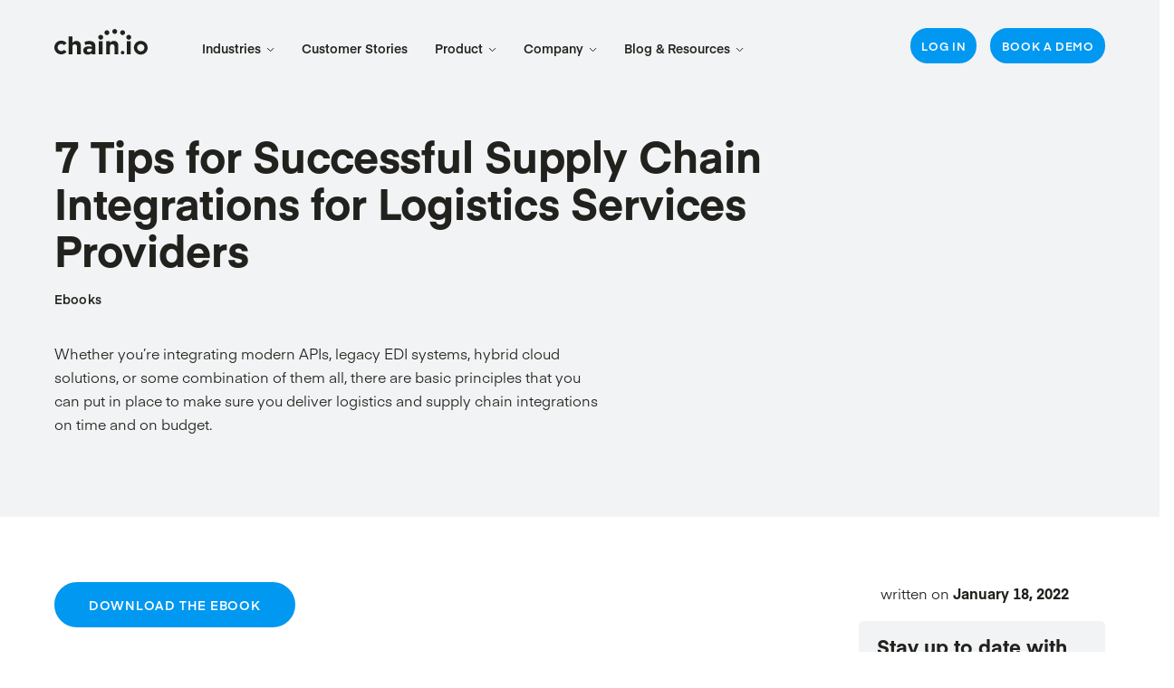

--- FILE ---
content_type: text/html; charset=UTF-8
request_url: https://chain.io/blog-resources/ebooks/7-tips-for-successful-supply-chain-integrations-for-logistics-services-providers/
body_size: 35001
content:
<!DOCTYPE html><html lang="en"><head><meta charSet="utf-8"/><meta http-equiv="x-ua-compatible" content="ie=edge"/><meta name="viewport" content="width=device-width, initial-scale=1, shrink-to-fit=no"/><meta name="generator" content="Gatsby 5.14.5"/><meta data-react-helmet="true" name="description" content="Whether you’re integrating modern APIs, legacy EDI systems, hybrid cloud solutions, or some combination of them all, there are basic principles that you can put in place to make sure you deliver logistics and supply chain integrations on time and on budget.
"/><meta data-react-helmet="true" property="og:title" content="7 Tips for Successful Supply Chain Integrations for Logistics Services Providers"/><meta data-react-helmet="true" property="og:description" content="Whether you’re integrating modern APIs, legacy EDI systems, hybrid cloud solutions, or some combination of them all, there are basic principles that you can put in place to make sure you deliver logistics and supply chain integrations on time and on budget.
"/><meta data-react-helmet="true" property="og:type" content="website"/><meta data-react-helmet="true" property="og:image" content="https://cdn.sanity.io/images/xvltux2t/production/b3da60ab6c54d4b343b12dfe0b0a4089c4ee12a8-1440x966.png?w=1200"/><meta data-react-helmet="true" name="twitter:card" content="summary"/><meta data-react-helmet="true" name="twitter:creator" content="Chain.io"/><meta data-react-helmet="true" name="twitter:title" content="7 Tips for Successful Supply Chain Integrations for Logistics Services Providers"/><meta data-react-helmet="true" name="twitter:description" content="Whether you’re integrating modern APIs, legacy EDI systems, hybrid cloud solutions, or some combination of them all, there are basic principles that you can put in place to make sure you deliver logistics and supply chain integrations on time and on budget.
"/><style data-href="/styles.78928620e58c9caedd1a.css" data-identity="gatsby-global-css">@charset "UTF-8";

/*! normalize.css v8.0.1 | MIT License | github.com/necolas/normalize.css */html{-webkit-text-size-adjust:100%;line-height:1.15}body{margin:0}main{display:block}h1{font-size:2em;margin:.67em 0}hr{box-sizing:content-box;height:0;overflow:visible}pre{font-family:monospace;font-size:1em}a{background-color:transparent}abbr[title]{border-bottom:none;text-decoration:underline;text-decoration:underline dotted}b,strong{font-weight:bolder}code,kbd,samp{font-family:monospace;font-size:1em}small{font-size:80%}sub,sup{font-size:75%;line-height:0;position:relative;vertical-align:baseline}sub{bottom:-.25em}sup{top:-.5em}img{border-style:none}button,input,optgroup,select,textarea{font-family:inherit;font-size:100%;line-height:1.15;margin:0}button,input{overflow:visible}button,select{text-transform:none}[type=button],[type=reset],[type=submit],button{-webkit-appearance:button}[type=button]::-moz-focus-inner,[type=reset]::-moz-focus-inner,[type=submit]::-moz-focus-inner,button::-moz-focus-inner{border-style:none;padding:0}[type=button]:-moz-focusring,[type=reset]:-moz-focusring,[type=submit]:-moz-focusring,button:-moz-focusring{outline:1px dotted ButtonText}fieldset{padding:.35em .75em .625em}legend{box-sizing:border-box;color:inherit;display:table;max-width:100%;padding:0;white-space:normal}progress{vertical-align:baseline}textarea{overflow:auto}[type=checkbox],[type=radio]{box-sizing:border-box;padding:0}[type=number]::-webkit-inner-spin-button,[type=number]::-webkit-outer-spin-button{height:auto}[type=search]{//-webkit-appearance:textfield;outline-offset:-2px}[type=search]::-webkit-search-decoration{-webkit-appearance:none}::-webkit-file-upload-button{-webkit-appearance:button;font:inherit}details{display:block}summary{display:list-item}[hidden],template{display:none}@font-face{font-family:Eina01-Regular;font-weight:400;src:url(/static/Eina01-Regular-446d8952137909761c0110f104ccf51f.woff2) format("woff2"),url(/static/Eina01-Regular-b94d9b920b55bd7039f84a96b3dad710.woff) format("woff")}@font-face{font-family:Eina01-RegularItalic;font-weight:400;src:url(/static/Eina01-RegularItalic-c193fcc2c149d59eb2d335061365a8e4.woff2) format("woff2"),url(/static/Eina01-RegularItalic-67819c23bddfe677ac2ca63095cc5d00.woff) format("woff")}@font-face{font-family:Eina01-SemiBold;font-weight:400;src:url(/static/Eina01-SemiBold-a6adb3226d7fbd27bad27d1b752e68c4.woff2) format("woff2"),url(/static/Eina01-SemiBold-e2f5765628720fd2e7536a729e02176b.woff) format("woff")}@font-face{font-family:Eina01-SemiboldItalic;font-weight:400;src:url(/static/Eina01-SemiboldItalic-817bc2203cf9ff7dc55a508a8933f75f.woff2) format("woff2"),url(/static/Eina01-SemiboldItalic-45f539697050fadc539cdd769bd8d9b7.woff) format("woff")}@font-face{font-family:Eina01-Bold;font-weight:400;src:url(/static/Eina01-Bold-28a5a81f3817a9d8daabbdb08193da8a.woff2) format("woff2"),url(/static/Eina01-Bold-74ef34d1c1d8be3c95f353f40dbd9d09.woff) format("woff")}@font-face{font-family:Eina01-BoldItalic;font-weight:400;src:url(/static/Eina01-BoldItalic-5ebe64fa2d392424095628dbab865bba.woff2) format("woff2"),url(/static/Eina01-BoldItalic-0baf4000d2455f5aa2aa93b204fce30a.woff) format("woff")}:root{--font-regular:"Eina01-Regular",sans-serif;--font-regulari:"Eina01-RegularItalic",sans-serif;--font-semibold:"Eina01-SemiBold",sans-serif;--font-semiboldi:"Eina01-SemiboldItalic",sans-serif;--font-bold:"Eina01-Bold",sans-serif;--font-boldi:"Eina01-BoldItalic",sans-serif;--color-white:#fff;--color-black:#21211d;--color-blue:#0098f0;--color-grey:#f2f3f4;--font-size:16px;--line-height:1.625;--edge-padding:60px;--edge-padding-t:42px;--edge-padding-m:24px;--content-xxxs:312px;--content-xxs:424px;--content-xs:492px;--content-sm:535px;--content-md:560px;--content-lg:605px;--content-xl:648px;--content-xxl:781px;--content-xxxl:1099px;--short-transition:125ms ease-out;--base-transition:250ms ease-out;--plus-transition:400ms ease-out;--long-transition:600ms ease-out}body{-webkit-font-smoothing:antialiased;-moz-osx-font-smoothing:antialiased;background-color:var(--color-white);color:var(--color-black);font-family:var(--font-regular);font-size:var(--font-size);line-height:var(--line-height)}p{margin:0 0 18px}@media (min-width:768px){p{margin:0 0 25px}}blockquote{border-left:1px solid #d3d3d2;color:var(--color-blue);font-size:18px;line-height:1.56;margin:0 0 18px;padding-left:24px}@media (min-width:768px){blockquote{margin:0 0 25px;padding-left:30px}}strong{font-family:var(--font-bold)}em,strong{font-weight:400}em{font-family:var(--font-regulari)}em strong,strong em{font-family:var(--font-boldi);font-weight:400}a{color:var(--color-blue);font-family:var(--font-semibold);position:relative;text-decoration:none;transition:all var(--base-transition)}.entry-content a:not([class]){background-image:linear-gradient(var(--color-blue),var(--color-blue));background-position:0 100%;background-repeat:no-repeat;background-size:100% 1px;display:inline}@media (hover:hover){.entry-content a:not([class]):hover{background-size:0 1px}}.link{display:inline-block;font-size:14px;letter-spacing:.05em;padding-right:28px;text-transform:uppercase}.link svg{opacity:0;position:absolute;right:0;top:4px;transition:all var(--base-transition)}@media (hover:hover){.link:hover svg{opacity:1}}img,svg{display:block;height:auto;max-width:100%}circle,line,path,svg{transition:all var(--base-transition)}figure{display:block;margin:0}figcaption{font-size:14px;line-height:1.57;margin-top:9px}.pt-media{margin:60px 0}.entry-content>.btn+.pt-media{margin-top:42px}@media (min-width:768px){.pt-media{margin:30px -30px 30px 0}.entry-content>.btn+.pt-media{margin-top:5px}}@media (min-width:960px){.pt-media{margin-right:-70px}}@media (min-width:1200px){.pt-media{margin-right:-112px}}.h1,.h2,.h3,.h4,.h5,.h6,h1,h2,h3,h4,h5,h6{color:var(--color-black);font-family:var(--font-bold);font-weight:400;margin:0 0 12px}.entry-content .h1:not(:first-child),.entry-content .h2:not(:first-child),.entry-content .h3:not(:first-child),.entry-content .h4:not(:first-child),.entry-content .h5:not(:first-child),.entry-content .h6:not(:first-child),.entry-content h1:not(:first-child),.entry-content h2:not(:first-child),.entry-content h3:not(:first-child),.entry-content h4:not(:first-child),.entry-content h5:not(:first-child),.entry-content h6:not(:first-child){margin-top:60px}.entry-content>.btn+.h1,.entry-content>.btn+.h2,.entry-content>.btn+.h3,.entry-content>.btn+.h4,.entry-content>.btn+.h5,.entry-content>.btn+.h6,.entry-content>.btn+h1,.entry-content>.btn+h2,.entry-content>.btn+h3,.entry-content>.btn+h4,.entry-content>.btn+h5,.entry-content>.btn+h6{margin-top:37px}@media (min-width:768px){.entry-content>.btn+.h1,.entry-content>.btn+.h2,.entry-content>.btn+.h3,.entry-content>.btn+.h4,.entry-content>.btn+.h5,.entry-content>.btn+.h6,.entry-content>.btn+h1,.entry-content>.btn+h2,.entry-content>.btn+h3,.entry-content>.btn+h4,.entry-content>.btn+h5,.entry-content>.btn+h6{margin-top:30px}}.h1,h1{font-size:45px;line-height:1.11;margin-bottom:30px}@media (min-width:768px){.h1,h1{font-size:65px;line-height:1.12}}@media (min-width:1200px){.h1,h1{font-size:86px}}.h2,h2{font-size:45px;line-height:1.11}@media (min-width:768px){.h2,h2{font-size:53px;line-height:1.1;margin-bottom:18px}}@media (min-width:1200px){.h2,h2{font-size:62px}}.h3,h3{font-size:30px;line-height:1.27}@media (min-width:768px){.h3,h3{font-size:40px;line-height:1.16;margin-bottom:18px}}@media (min-width:1200px){.h3,h3{font-size:50px}}.h4,h4{font-size:22px;line-height:1.27}@media (min-width:768px){.h4,h4{font-size:26px;line-height:1.27}}@media (min-width:1200px){.h4,h4{font-size:30px}}.h5,h5{font-size:22px;line-height:1.27}.h6,h6{font-size:18px;letter-spacing:.02em;line-height:1.33}.screen-reader-text{clip:rect(0,0,0,0);background:#fff;border:0;color:#000;height:1px;margin:-1px;overflow:hidden;padding:0;position:absolute;width:1px}html{box-sizing:border-box}*,:after,:before{box-sizing:inherit}body [data-sal=slide-up]{transform:translateY(30px)}.content-xxxs{max-width:var(--content-xxxs)}.content-xxs{max-width:var(--content-xxs)}.content-xs{max-width:var(--content-xs)}.content-sm{max-width:var(--content-sm)}.content-md{max-width:var(--content-md)}.content-lg{max-width:var(--content-lg)}.content-xl{max-width:var(--content-xl)}.content-xxl{max-width:var(--content-xxl)}.content-xxxl{max-width:var(--content-xxxl)}.hide{display:none}@media (min-width:768px){.d-hide{display:none}}@media (max-width:767px){.m-hide{display:none}}.grid{display:flex;flex-wrap:wrap;margin:0 -12px}.column{flex-direction:column}.align-start{align-items:flex-start}.align-center{align-items:center}.justify-center{justify-content:center}.justify-between{flex-wrap:nowrap;justify-content:space-between}.grid>*{flex-shrink:0;max-width:100%;padding:0 12px;position:relative;width:100%}.col-auto{width:auto}.col{flex:1 0 0%}.col-1{flex:0 0 auto;width:8.3333333333%}.col-2{flex:0 0 auto;width:16.6666666667%}.col-3{flex:0 0 auto;width:25%}.col-4{flex:0 0 auto;width:33.3333333333%}.col-5{flex:0 0 auto;width:41.6666666667%}.col-6{flex:0 0 auto;width:50%}.col-7{flex:0 0 auto;width:58.3333333333%}.col-8{flex:0 0 auto;width:66.6666666667%}.col-9{flex:0 0 auto;width:75%}.col-10{flex:0 0 auto;width:83.3333333333%}.col-11{flex:0 0 auto;width:91.6666666667%}.col-12{flex:0 0 auto;width:100%}.offset-1{margin-left:8.3333333333%}.offset-2{margin-left:16.6666666667%}.offset-3{margin-left:25%}.offset-4{margin-left:33.3333333333%}.offset-5{margin-left:41.6666666667%}.offset-6{margin-left:50%}.offset-7{margin-left:58.3333333333%}.offset-8{margin-left:66.6666666667%}.offset-9{margin-left:75%}.offset-10{margin-left:83.3333333333%}.offset-11{margin-left:91.6666666667%}@media (min-width:375px){.col-xxs{flex:1 0 0%}.col-xxs-1{flex:0 0 auto;width:8.3333333333%}.col-xxs-2{flex:0 0 auto;width:16.6666666667%}.col-xxs-3{flex:0 0 auto;width:25%}.col-xxs-4{flex:0 0 auto;width:33.3333333333%}.col-xxs-5{flex:0 0 auto;width:41.6666666667%}.col-xxs-6{flex:0 0 auto;width:50%}.col-xxs-7{flex:0 0 auto;width:58.3333333333%}.col-xxs-8{flex:0 0 auto;width:66.6666666667%}.col-xxs-9{flex:0 0 auto;width:75%}.col-xxs-10{flex:0 0 auto;width:83.3333333333%}.col-xxs-11{flex:0 0 auto;width:91.6666666667%}.col-xxs-12{flex:0 0 auto;width:100%}.offset-xxs-1{margin-left:8.3333333333%}.offset-xxs-2{margin-left:16.6666666667%}.offset-xxs-3{margin-left:25%}.offset-xxs-4{margin-left:33.3333333333%}.offset-xxs-5{margin-left:41.6666666667%}.offset-xxs-6{margin-left:50%}.offset-xxs-7{margin-left:58.3333333333%}.offset-xxs-8{margin-left:66.6666666667%}.offset-xxs-9{margin-left:75%}.offset-xxs-10{margin-left:83.3333333333%}.offset-xxs-11{margin-left:91.6666666667%}}@media (min-width:480px){.col-xs{flex:1 0 0%}.col-xs-1{flex:0 0 auto;width:8.3333333333%}.col-xs-2{flex:0 0 auto;width:16.6666666667%}.col-xs-3{flex:0 0 auto;width:25%}.col-xs-4{flex:0 0 auto;width:33.3333333333%}.col-xs-5{flex:0 0 auto;width:41.6666666667%}.col-xs-6{flex:0 0 auto;width:50%}.col-xs-7{flex:0 0 auto;width:58.3333333333%}.col-xs-8{flex:0 0 auto;width:66.6666666667%}.col-xs-9{flex:0 0 auto;width:75%}.col-xs-10{flex:0 0 auto;width:83.3333333333%}.col-xs-11{flex:0 0 auto;width:91.6666666667%}.col-xs-12{flex:0 0 auto;width:100%}.offset-xs-1{margin-left:8.3333333333%}.offset-xs-2{margin-left:16.6666666667%}.offset-xs-3{margin-left:25%}.offset-xs-4{margin-left:33.3333333333%}.offset-xs-5{margin-left:41.6666666667%}.offset-xs-6{margin-left:50%}.offset-xs-7{margin-left:58.3333333333%}.offset-xs-8{margin-left:66.6666666667%}.offset-xs-9{margin-left:75%}.offset-xs-10{margin-left:83.3333333333%}.offset-xs-11{margin-left:91.6666666667%}}@media (min-width:640px){.col-sm{flex:1 0 0%}.col-sm-1{flex:0 0 auto;width:8.3333333333%}.col-sm-2{flex:0 0 auto;width:16.6666666667%}.col-sm-3{flex:0 0 auto;width:25%}.col-sm-4{flex:0 0 auto;width:33.3333333333%}.col-sm-5{flex:0 0 auto;width:41.6666666667%}.col-sm-6{flex:0 0 auto;width:50%}.col-sm-7{flex:0 0 auto;width:58.3333333333%}.col-sm-8{flex:0 0 auto;width:66.6666666667%}.col-sm-9{flex:0 0 auto;width:75%}.col-sm-10{flex:0 0 auto;width:83.3333333333%}.col-sm-11{flex:0 0 auto;width:91.6666666667%}.col-sm-12{flex:0 0 auto;width:100%}.offset-sm-1{margin-left:8.3333333333%}.offset-sm-2{margin-left:16.6666666667%}.offset-sm-3{margin-left:25%}.offset-sm-4{margin-left:33.3333333333%}.offset-sm-5{margin-left:41.6666666667%}.offset-sm-6{margin-left:50%}.offset-sm-7{margin-left:58.3333333333%}.offset-sm-8{margin-left:66.6666666667%}.offset-sm-9{margin-left:75%}.offset-sm-10{margin-left:83.3333333333%}.offset-sm-11{margin-left:91.6666666667%}}@media (min-width:768px){.column.justify-md-end{align-items:flex-end}.justify-md-end{justify-content:flex-end}.justify-md-between{flex-wrap:nowrap;justify-content:space-between}.col-md-auto{width:auto}.col-md{flex:1 0 0%}.col-md-1{flex:0 0 auto;width:8.3333333333%}.col-md-2{flex:0 0 auto;width:16.6666666667%}.col-md-3{flex:0 0 auto;width:25%}.col-md-4{flex:0 0 auto;width:33.3333333333%}.col-md-5{flex:0 0 auto;width:41.6666666667%}.col-md-6{flex:0 0 auto;width:50%}.col-md-7{flex:0 0 auto;width:58.3333333333%}.col-md-8{flex:0 0 auto;width:66.6666666667%}.col-md-9{flex:0 0 auto;width:75%}.col-md-10{flex:0 0 auto;width:83.3333333333%}.col-md-11{flex:0 0 auto;width:91.6666666667%}.col-md-12{flex:0 0 auto;width:100%}.offset-md-1{margin-left:8.3333333333%}.offset-md-2{margin-left:16.6666666667%}.offset-md-3{margin-left:25%}.offset-md-4{margin-left:33.3333333333%}.offset-md-5{margin-left:41.6666666667%}.offset-md-6{margin-left:50%}.offset-md-7{margin-left:58.3333333333%}.offset-md-8{margin-left:66.6666666667%}.offset-md-9{margin-left:75%}.offset-md-10{margin-left:83.3333333333%}.offset-md-11{margin-left:91.6666666667%}}@media (min-width:960px){.justify-lg-between{flex-wrap:nowrap;justify-content:space-between}.col-lg-auto{width:auto}.col-lg{flex:1 0 0%}.col-lg-1{flex:0 0 auto;width:8.3333333333%}.col-lg-2{flex:0 0 auto;width:16.6666666667%}.col-lg-3{flex:0 0 auto;width:25%}.col-lg-4{flex:0 0 auto;width:33.3333333333%}.col-lg-5{flex:0 0 auto;width:41.6666666667%}.col-lg-6{flex:0 0 auto;width:50%}.col-lg-7{flex:0 0 auto;width:58.3333333333%}.col-lg-8{flex:0 0 auto;width:66.6666666667%}.col-lg-9{flex:0 0 auto;width:75%}.col-lg-10{flex:0 0 auto;width:83.3333333333%}.col-lg-11{flex:0 0 auto;width:91.6666666667%}.col-lg-12{flex:0 0 auto;width:100%}.offset-lg-1{margin-left:8.3333333333%}.offset-lg-2{margin-left:16.6666666667%}.offset-lg-3{margin-left:25%}.offset-lg-4{margin-left:33.3333333333%}.offset-lg-5{margin-left:41.6666666667%}.offset-lg-6{margin-left:50%}.offset-lg-7{margin-left:58.3333333333%}.offset-lg-8{margin-left:66.6666666667%}.offset-lg-9{margin-left:75%}.offset-lg-10{margin-left:83.3333333333%}.offset-lg-11{margin-left:91.6666666667%}}@media (min-width:1200px){.col-xl{flex:1 0 0%}.col-xl-1{flex:0 0 auto;width:8.3333333333%}.col-xl-2{flex:0 0 auto;width:16.6666666667%}.col-xl-3{flex:0 0 auto;width:25%}.col-xl-4{flex:0 0 auto;width:33.3333333333%}.col-xl-5{flex:0 0 auto;width:41.6666666667%}.col-xl-6{flex:0 0 auto;width:50%}.col-xl-7{flex:0 0 auto;width:58.3333333333%}.col-xl-8{flex:0 0 auto;width:66.6666666667%}.col-xl-9{flex:0 0 auto;width:75%}.col-xl-10{flex:0 0 auto;width:83.3333333333%}.col-xl-11{flex:0 0 auto;width:91.6666666667%}.col-xl-12{flex:0 0 auto;width:100%}.offset-xl-1{margin-left:8.3333333333%}.offset-xl-2{margin-left:16.6666666667%}.offset-xl-3{margin-left:25%}.offset-xl-4{margin-left:33.3333333333%}.offset-xl-5{margin-left:41.6666666667%}.offset-xl-6{margin-left:50%}.offset-xl-7{margin-left:58.3333333333%}.offset-xl-8{margin-left:66.6666666667%}.offset-xl-9{margin-left:75%}.offset-xl-10{margin-left:83.3333333333%}.offset-xl-11{margin-left:91.6666666667%}}@media (min-width:1400px){.col-xxl{flex:1 0 0%}.col-xxl-1{flex:0 0 auto;width:8.3333333333%}.col-xxl-2{flex:0 0 auto;width:16.6666666667%}.col-xxl-3{flex:0 0 auto;width:25%}.col-xxl-4{flex:0 0 auto;width:33.3333333333%}.col-xxl-5{flex:0 0 auto;width:41.6666666667%}.col-xxl-6{flex:0 0 auto;width:50%}.col-xxl-7{flex:0 0 auto;width:58.3333333333%}.col-xxl-8{flex:0 0 auto;width:66.6666666667%}.col-xxl-9{flex:0 0 auto;width:75%}.col-xxl-10{flex:0 0 auto;width:83.3333333333%}.col-xxl-11{flex:0 0 auto;width:91.6666666667%}.col-xxl-12{flex:0 0 auto;width:100%}.offset-xxl-1{margin-left:8.3333333333%}.offset-xxl-2{margin-left:16.6666666667%}.offset-xxl-3{margin-left:25%}.offset-xxl-4{margin-left:33.3333333333%}.offset-xxl-5{margin-left:41.6666666667%}.offset-xxl-6{margin-left:50%}.offset-xxl-7{margin-left:58.3333333333%}.offset-xxl-8{margin-left:66.6666666667%}.offset-xxl-9{margin-left:75%}.offset-xxl-10{margin-left:83.3333333333%}.offset-xxl-11{margin-left:91.6666666667%}}button{-webkit-appearance:none;background:none;border:0;border-radius:0;cursor:pointer}.btn{background:var(--color-blue);border:2px solid var(--color-blue);border-radius:200px;color:var(--color-white);display:inline-block;font-family:var(--font-semibold);font-size:14px;letter-spacing:.05em;line-height:1.2;padding:15px 36px;text-align:center;text-transform:uppercase;transition:all var(--base-transition)}.entry-content>.btn{margin:5px 20px 23px 0}@media (min-width:768px){.entry-content>.btn{margin:5px 20px 30px 0}}.entry-content>.btn+.btn,.entry-content>.btn:first-child{margin-top:0}.btn svg{position:absolute}@media (hover:hover){.btn:hover{background:transparent;color:var(--color-blue)}.btn:hover path{fill:var(--color-blue)}}.btn.secondary{background:transparent;color:var(--color-blue)}@media (hover:hover){.btn.secondary:hover{background:var(--color-blue);color:var(--color-white)}.btn.secondary:hover svg{fill:var(--color-white)}}.btn.doc{padding-left:63px}.btn.doc svg{left:30px;top:13px}body .fancybox__content>.carousel__button.is-close{top:-48px}body .fancybox__content :focus:not(.carousel__button.is-close){outline:none}ol,ul{list-style-type:none;margin:0;padding:0}.entry-content ol,.entry-content ul{list-style:none;margin:0 0 20px}.entry-content ol li,.entry-content ul li{margin-bottom:10px;position:relative}.entry-content ol li:before,.entry-content ul li:before{color:var(--color-black)}.entry-content li ol,.entry-content li ul{margin:8px 0 0 12px}.entry-content li li{margin-bottom:6px}.entry-content ol{counter-reset:my-badass-counter}.entry-content ol>li,.entry-content ul>li{padding-left:18px}@media (min-width:768px){.entry-content ol>li,.entry-content ul>li{padding-left:24px}}.entry-content ul>li:before{background-color:var(--color-black);border-radius:50%;content:"";height:5px;left:8px;position:absolute;top:11px;width:5px}.entry-content ol>li:before{content:counter(my-badass-counter) ".";counter-increment:my-badass-counter;left:0;position:absolute;top:0}.custom-popup-module--root--7aaf6{animation-duration:2s;animation-fill-mode:forwards;animation-name:custom-popup-module--show--ac60f;background:#000;background-size:contain;border-radius:5px;bottom:0;display:flex;height:150px;justify-content:space-between;margin:10px;padding:0;position:fixed;right:0;width:600px;z-index:1000}@media (max-width:520px){.custom-popup-module--root--7aaf6{width:80vw}}@keyframes custom-popup-module--show--ac60f{0%{bottom:-300px}to{bottom:0}}.custom-popup-module--content--74a07{align-items:center;display:flex;grid-area:contentDiv;height:auto;justify-content:space-between;width:100%}.custom-popup-module--text--bfdd5{color:#fff;font-size:16pt;font-weight:700;line-height:1.1;margin-bottom:0;padding:20px}@media (max-width:520px){.custom-popup-module--text--bfdd5{font-size:14pt}}@media (max-width:370px){.custom-popup-module--text--bfdd5{font-size:12pt}}.custom-popup-module--buttonContainer--6a562{align-items:center;background-size:cover;display:grid;grid-template-areas:"closeButton" "actionButton";grid-template-columns:1fr;grid-template-rows:10% 90%;height:100%;width:100%}.custom-popup-module--closeContainer--88a94{align-items:center;background-color:transparent;border-top-right-radius:10px;display:flex;font-size:15pt;grid-area:closeButton;justify-content:end;padding:0 0 0 12px}.custom-popup-module--closeButton--41b40{color:#fff;font-weight:700}.custom-popup-module--linkContainer--77abe{align-items:center;display:flex;grid-area:actionButton;justify-content:center;margin-left:10px;margin-right:10px}.custom-popup-module--link--e8c34{background-color:#0098f0;border-radius:100px;color:#fff;font-size:11pt;padding:8px 12px;text-align:center}.container-module--root--bdba9{margin:0 auto;max-width:1800px;padding:0 var(--edge-padding-m);position:relative;width:100%}@media (min-width:768px){.container-module--root--bdba9{padding:0 var(--edge-padding-t)}}@media (min-width:1200px){.container-module--root--bdba9{padding:0 var(--edge-padding)}}.video-module--videoWrap--5bbf1{height:0;padding-top:68.47%;position:relative}.video-module--videoWrap--5bbf1>*{height:100%;left:0;position:absolute;top:0;width:100%}.video-module--cover--e0516 img{height:100%;-o-object-fit:cover;object-fit:cover;width:100%}.video-module--action--0dd3c{align-items:center;cursor:pointer;display:flex;justify-content:center;outline:none;transition:all var(--base-transition)}.video-module--action--0dd3c svg{width:14%}@media (min-width:768px){.video-module--action--0dd3c svg{width:12%}}@media (hover:hover){.video-module--action--0dd3c:hover{background-color:rgba(0,0,0,.2)}.video-module--action--0dd3c:hover circle{stroke:var(--color-blue)}.video-module--action--0dd3c:hover path{fill:var(--color-blue)}}.video-module--player--dedd0{opacity:0;transition:all var(--base-transition);visibility:hidden}.video-module--player--dedd0 iframe{height:100%;left:0;position:absolute;top:0;width:100%}.video-module--player--dedd0.video-module--active--567f1{opacity:1;visibility:visible}.video-module--caption--a963f{font-size:14px;line-height:1.57;margin-top:9px}@media (min-width:768px){.links-module--root--be2bd{align-items:center;display:flex}}.links-module--linkItem--8443c{margin:0 0 20px}@media (min-width:768px){.links-module--linkItem--8443c{margin:0 15px 0 0}}.links-module--linkItem--8443c:last-child{margin:0}.links-module--link--1a81a{font-size:14px;letter-spacing:.05em;text-transform:uppercase}@media (min-width:768px){.links-module--link--1a81a{display:block}}.links-module--dark--5e817 .links-module--link--1a81a{color:var(--color-white)}@media (hover:hover){.links-module--dark--5e817 .links-module--link--1a81a:hover{color:var(--color-blue)}}.links-module--dark--5e817 [class*=btn][class*=secondary]{border-color:var(--color-white);color:var(--color-white)}@media (hover:hover){.links-module--dark--5e817 [class*=btn][class*=secondary]:hover{background:var(--color-white);color:var(--color-black)}}.header-module--root--4f83b{background-color:var(--color-grey);padding:18px 0 24px;position:sticky;top:0;z-index:100}@media (min-width:1024px){.header-module--root--4f83b{padding:20px 0 30px}}.header-module--root--4f83b div .header-module--notificationBar--58a19 a{background-image:linear-gradient(var(--color-white),var(--color-white));color:var(--color-white)}@media (max-width:1200px){.header-module--root--4f83b [class*=links-module--root]{display:block}}@media (min-width:1024px) and (max-width:1199px){.header-module--root--4f83b [class*=links-module--linkItem]:not(:last-child){margin-right:20px}}@media (max-width:1200px){.header-module--root--4f83b [class*=links-module--linkItem]:not(:last-child){margin:0 0 10px}}.header-module--root--4f83b [class*=links-module--link--]{font-size:13px}@media (min-width:1024px){.header-module--root--4f83b [class*=links-module--link--]{color:var(--color-black);letter-spacing:0}}@media (min-width:1024px) and (hover:hover){.header-module--root--4f83b [class*=links-module--link--]:hover{color:var(--color-blue)}}@media (max-width:1200px){.header-module--root--4f83b [class*=links-module--link--]{background:transparent;border:2px solid var(--color-blue);border-radius:200px;color:var(--color-blue);display:block;letter-spacing:.05em;line-height:1.2;padding:15px 25px 13px;text-align:center;text-transform:uppercase}}.header-module--root--4f83b [class*=btn]{font-size:13px;padding:15px 25px 13px}@media (min-width:1024px){.header-module--root--4f83b [class*=btn]{padding:14px 20px}}@media (min-width:1200px){.header-module--root--4f83b [class*=btn]{padding:14px 30px}}@media (min-width:1024px){.header-module--root--4f83b [class*=btn][class*=secondary]{border-color:var(--color-black);color:var(--color-black)}}@media (min-width:1024px) and (hover:hover){.header-module--root--4f83b [class*=btn][class*=secondary]:hover{background:var(--color-black);color:var(--color-white)}}@media (max-width:1200px){.header-module--root--4f83b [class*=btn][class*=secondary]{background:var(--color-blue);border-color:var(--color-blue);color:var(--color-white);display:block}}@media (max-width:1200px) and (hover:hover){.header-module--root--4f83b [class*=btn][class*=secondary]:hover{background:var(--color-blue);border-color:var(--color-blue);color:var(--color-white)}}.header-module--root--4f83b.header-module--dark--2aa0e{background-color:var(--color-black)}@media (min-width:1024px){.header-module--root--4f83b.header-module--dark--2aa0e [class*=links-module--link--]{color:var(--color-white)}}@media (min-width:1024px) and (hover:hover){.header-module--root--4f83b.header-module--dark--2aa0e [class*=links-module--link--]:hover{color:var(--color-blue)}}@media (min-width:1024px){.header-module--root--4f83b.header-module--dark--2aa0e [class*=btn][class*=secondary]{border-color:var(--color-white);color:var(--color-white)}}@media (min-width:1024px) and (hover:hover){.header-module--root--4f83b.header-module--dark--2aa0e [class*=btn][class*=secondary]:hover{background:var(--color-white);color:var(--color-black)}}.header-module--inner--71ae7{display:flex;flex-direction:column}.header-module--notificationBar--58a19{background-color:var(--color-blue);border-radius:10px;color:var(--color-white);margin-bottom:18px;order:-1;padding:15px 24px 30px;position:relative}@media (min-width:1024px){.header-module--notificationBar--58a19{border-radius:200px;margin-bottom:20px;padding:11px 100px 13px;text-align:center}}.header-module--notificationBar--58a19 .header-module--heading--d97a9{font-family:var(--font-boldi);font-size:18px}@media (min-width:1024px){.header-module--notificationBar--58a19 .header-module--heading--d97a9{left:30px;position:absolute;top:10px}}@media (max-width:1200px){.header-module--notificationBar--58a19 .header-module--heading--d97a9{margin-bottom:15px}}.header-module--notificationBar--58a19 p{margin:0}.header-module--notificationBar--58a19 button{padding:10px;position:absolute;right:15px;top:12px}@media (min-width:1024px){.header-module--notificationBar--58a19 button{right:20px;top:7px}}.header-module--main--56da4{padding-top:6px}@media (min-width:1024px){.header-module--main--56da4{padding-top:10px}}.header-module--mainCol--264f7{align-items:flex-end;display:flex}.header-module--branding--69c35{width:116px}@media (min-width:1024px){.header-module--branding--69c35{margin-right:30px;width:103px}}@media (min-width:1200px){.header-module--branding--69c35{margin-right:60px}}.header-module--branding--69c35 svg{width:100%}.header-module--dark--2aa0e .header-module--branding--69c35 svg path{fill:var(--color-white)}@media (max-width:1200px){.header-module--navWrap--b78a7{-webkit-overflow-scrolling:touch;background-color:var(--color-black);height:0;left:0;overflow:hidden;overflow:auto;padding:0 24px;position:fixed;top:80px;transition:height var(--plus-transition);width:100%}.header-module--navWrap--b78a7.header-module--active--e3e28{height:calc(100% - 80px)}.header-module--mainNavBlock--1a2af{background-color:var(--color-white);border-radius:10px;margin:24px 0 115px}}.header-module--mainNav--76169{margin-bottom:90px}@media (min-width:1024px){.header-module--mainNav--76169{display:flex;margin-bottom:-16px}}.header-module--mainNav--76169 li{position:relative}@media (min-width:1024px){.header-module--mainNav--76169 li:hover>a{color:var(--color-blue)}.header-module--mainNav--76169 li:hover>a svg{transform:rotate(180deg)}.header-module--mainNav--76169 li:hover>a svg path{stroke:var(--color-blue)}.header-module--mainNav--76169 li:hover>.header-module--subMenu--81d34{opacity:1;transform:translateY(-10px);visibility:visible}}@media (max-width:1200px){.header-module--mainNav--76169 li [class*=icon-minus],.header-module--mainNav--76169 li.header-module--active--e3e28 [class*=icon-plus]{opacity:0}.header-module--mainNav--76169 li.header-module--active--e3e28 [class*=icon-minus]{opacity:1}.header-module--mainNav--76169 li.header-module--active--e3e28>.header-module--subMenu--81d34{max-height:500px}}.header-module--mainNav--76169 a{color:var(--color-black);display:block;font-size:14px;line-height:1.5}.header-module--mainNav--76169 .header-module--hasChildren--db9a1>a{padding-right:58px}@media (min-width:1024px){.header-module--mainNav--76169 .header-module--hasChildren--db9a1>a{padding-right:15px}}.header-module--mainNav--76169 .header-module--hasChildren--db9a1>a svg{pointer-events:none;position:absolute;right:0;top:22px}@media (max-width:1200px){.header-module--mainNav--76169 .header-module--hasChildren--db9a1>a svg{right:22px;top:50%;transform:translateY(-50%)}}@media (min-width:1024px){.header-module--mainNav--76169>li{margin-right:20px}.header-module--mainNav--76169>li:last-child{margin-right:0}}@media (min-width:1200px){.header-module--mainNav--76169>li{margin-right:30px}}@media (max-width:1200px){.header-module--mainNav--76169>li{border-bottom:1px solid var(--color-grey)}.header-module--mainNav--76169>li:last-child{border-bottom:0}}.header-module--mainNav--76169>li>a{padding:13px 0}@media (max-width:1200px){.header-module--mainNav--76169>li>a{font-size:18px;padding:22px 24px}}@media (min-width:1024px){.header-module--dark--2aa0e .header-module--mainNav--76169>li:not(:hover)>a{color:var(--color-white)}.header-module--dark--2aa0e .header-module--mainNav--76169>li:not(:hover)>a svg path{stroke:var(--color-white)}.header-module--mainNav--76169 .header-module--subMenu--81d34{background-color:var(--color-white);border-radius:10px;left:-48px;opacity:0;padding:30px 24px 15px;position:absolute;top:calc(100% + 10px);transition:all var(--base-transition);visibility:hidden;width:289px}.header-module--mainNav--76169 .header-module--subMenu--81d34[class*=industries]{width:334px}}@media (max-width:1200px){.header-module--mainNav--76169 .header-module--subMenu--81d34{background-color:var(--color-grey);max-height:0;overflow:hidden;padding:0 24px;transition:all var(--plus-transition)}}.header-module--mainNav--76169 .header-module--subMenu--81d34 li{margin-bottom:15px}@media (min-width:1024px){.header-module--mainNav--76169 .header-module--subMenu--81d34 li{padding:0 36px 0 24px}}@media (max-width:1200px){.header-module--mainNav--76169 .header-module--subMenu--81d34 li:first-child{margin-top:24px}.header-module--mainNav--76169 .header-module--subMenu--81d34 li:last-child{margin-bottom:24px}}.header-module--mainNav--76169 .header-module--subMenu--81d34 a{padding:3px 0 0 50px}@media (min-width:1024px){.header-module--mainNav--76169 .header-module--subMenu--81d34 a{padding:3px 0 0 47px}}.header-module--mainNav--76169 .header-module--subMenu--81d34 .header-module--icon--e370a{align-items:center;display:flex;height:32px;justify-content:center;left:0;position:absolute;top:0;width:32px}.header-module--mainNav--76169 .header-module--subMenu--81d34 .header-module--description--607d6{font-family:var(--font-regular);font-size:12px}.header-module--mainNav--76169 .header-module--subMenu--81d34 .header-module--sectionHeader--d4913{border-top:1px solid var(--color-white);font-size:12px;margin:30px 0 0;padding:15px 0}@media (min-width:1024px){.header-module--mainNav--76169 .header-module--subMenu--81d34 .header-module--sectionHeader--d4913{border-top-color:var(--color-grey);margin:30px -36px 0 -24px;padding:15px 36px 15px 24px}}.header-module--utilities--bd52d{padding:0 24px 24px}@media (min-width:1024px){.header-module--utilities--bd52d{padding:1px 0 0}}.header-module--menuToggle--4bee3{height:32px;margin-right:-9px;padding:0;position:relative;width:39px}.header-module--menuToggle--4bee3:after,.header-module--menuToggle--4bee3:before{background-color:var(--color-black);content:"";height:2px;left:8px;position:absolute;transform-origin:center;transition:all var(--base-transition);width:22px}.header-module--dark--2aa0e .header-module--menuToggle--4bee3:after,.header-module--dark--2aa0e .header-module--menuToggle--4bee3:before{background-color:var(--color-white)}.header-module--menuToggle--4bee3:before{top:14px}.header-module--menuToggle--4bee3:after{top:20px}.header-module--menuToggle--4bee3.header-module--active--e3e28:before{top:11px;transform:translateY(6px) rotate(45deg)}.header-module--menuToggle--4bee3.header-module--active--e3e28:after{top:17px;transform:translate(0) rotate(-45deg)}@media (min-width:1200px){.header-module--dHide--ba938{display:none}}@media (max-width:1200px){.header-module--mHide--4080f{display:none}}.social-media-module--root--355f5{align-items:flex-end;display:flex}.social-media-module--item--4caf9{margin-right:24px}.social-media-module--link--da261{display:block}.social-media-module--link--da261 path{fill:var(--color-blue)}.social-media-module--dark--fbcb3 .social-media-module--link--da261 path{fill:var(--color-white)}@media (hover:hover){.social-media-module--dark--fbcb3 .social-media-module--link--da261:hover path{fill:var(--color-blue)}}.footer-module--root--428e0{background-color:var(--color-black);color:var(--color-white);padding:52px 0 25px}@media (min-width:768px){.footer-module--root--428e0{padding:68px 0 25px}}@media (max-width:767px){.footer-module--customGrid--e5bb2{margin:0 -24px}}@media (min-width:768px){.footer-module--item--9906c{margin-bottom:60px}}@media (max-width:767px){.footer-module--item--9906c{margin-bottom:45px;padding:0 24px}.footer-module--itemContacts--c005d{border-top:1px solid #4d4d4a;padding-top:60px}}@media (min-width:768px){.footer-module--branding--5a01e{margin-top:-8px}}.footer-module--branding--5a01e path{fill:var(--color-white)}.footer-module--heading--34ef3{color:var(--color-white);margin-bottom:25px}@media (max-width:767px){.footer-module--linkList--b52e3{max-height:0;overflow:hidden;padding:0 24px;transition:all var(--plus-transition)}}.footer-module--linkList--b52e3 li{margin-bottom:10px}@media (max-width:767px){.footer-module--linkList--b52e3 li:first-child{margin-top:12px}.footer-module--linkList--b52e3 li:last-child{margin-bottom:30px}}.footer-module--linkList--b52e3 a{color:var(--color-white)}@media (hover:hover){.footer-module--linkList--b52e3 a:hover{color:var(--color-blue)}}.footer-module--address--3d3eb{margin-bottom:25px}.footer-module--address--3d3eb p{margin:0}.footer-module--contacts--ed849{margin-bottom:30px}.footer-module--contacts--ed849 a{background-image:linear-gradient(var(--color-white),var(--color-white));background-position:0 100%;background-repeat:no-repeat;background-size:100% 1px;color:var(--color-white)}@media (hover:hover){.footer-module--contacts--ed849 a:hover{background-size:0 1px}}@media (max-width:767px){.footer-module--itemAccordion--cb9cb{border-top:1px solid #4d4d4a;margin:0;padding:0}.footer-module--itemAccordion--cb9cb [class*=icon-minus],.footer-module--itemAccordion--cb9cb.footer-module--active--7f5b9 [class*=icon-plus]{opacity:0}.footer-module--itemAccordion--cb9cb.footer-module--active--7f5b9 [class*=icon-minus]{opacity:1}.footer-module--itemAccordion--cb9cb.footer-module--active--7f5b9 .footer-module--linkList--b52e3{max-height:400px}.footer-module--itemAccordion--cb9cb .footer-module--heading--34ef3{cursor:pointer;margin:0;padding:18px 58px 18px 24px;position:relative}.footer-module--itemAccordion--cb9cb .footer-module--heading--34ef3 svg{pointer-events:none;position:absolute;right:22px;top:50%;transform:translateY(-50%)}.footer-module--itemAccordion--cb9cb .footer-module--heading--34ef3 svg path{fill:var(--color-white)}}.footer-module--bottom--d6602{font-size:12px;line-height:1.5;margin-top:50px}@media (min-width:768px){.footer-module--bottom--d6602{margin-top:125px}}@media (max-width:959px){.footer-module--copyright--e54b7{margin-bottom:22px}}@media (min-width:768px){.footer-module--bottomLinks--24247{display:flex}}.footer-module--bottomLinks--24247 li{margin:8px 0 0}@media (min-width:768px){.footer-module--bottomLinks--24247 li{margin:0 0 0 40px}}.footer-module--bottomLinks--24247 li:first-child{margin:0}.footer-module--bottomLinks--24247 a{color:var(--color-white);font-family:var(--font-regular)}@media (hover:hover){.footer-module--bottomLinks--24247 a:hover{color:var(--color-blue)}}.short-page-module--root--9e333{background-color:var(--color-grey);padding:40px 0 182px}@media (min-width:768px){.short-page-module--root--9e333{min-height:790px;padding:40px 0 65px}.short-page-module--subtitle--71781{margin-bottom:9px}}.sitemap-module--subtitle--a4683,.sitemap-module--title--3ccee{text-transform:capitalize}.sitemap-module--linksContainer--39f29{border:1px solid #868686;border-radius:20px;margin-top:40px;padding:20px}.sitemap-module--mainContainer--9b975{margin:50px 25px}.h2,h2{font-size:36pt!important}.h3,h3{font-size:24pt!important}.h5{font-size:22px!important}.page-header-integration-module--root--631e8{align-items:flex-start;background-color:var(--color-grey);display:block;justify-content:space-between;padding:45px 0 57px}@media (min-width:768px){.page-header-integration-module--root--631e8{display:flex;padding:45px 0 65px}}.page-header-integration-module--root--631e8 [class*=links-module--root]{margin:30px 0 18px}@media (min-width:768px){.page-header-integration-module--root--631e8 [class*=links-module--root]{margin:25px 0}}.page-header-integration-module--hugeTitle--c67e5 [class*=links-module--root]{margin-top:35px}.page-header-integration-module--pricingPage--95a8b{padding-bottom:350px}@media (min-width:768px){.page-header-integration-module--pricingPage--95a8b{padding-bottom:363px}}.page-header-integration-module--dark--7e7d2{background-color:#fff;color:#000}.page-header-integration-module--dark--7e7d2 .page-header-integration-module--subtitle--865ad,.page-header-integration-module--dark--7e7d2 .page-header-integration-module--title--da2f9{color:#000}.page-header-integration-module--image--87f85{align-items:center;display:flex;height:auto;justify-content:center;width:300px}@media (min-width:768px){.page-header-integration-module--subtitle--865ad{margin-bottom:9px}}.page-header-integration-module--meta--4e34f{display:flex;font-family:var(--font-semibold);font-size:14px;letter-spacing:.01em;margin:0 -10px 30px}@media (min-width:768px){.page-header-integration-module--meta--4e34f{margin-bottom:36px}}.page-header-integration-module--meta--4e34f .page-header-integration-module--item--dadb9{padding:0 10px;position:relative}.page-header-integration-module--meta--4e34f .page-header-integration-module--item--dadb9:after{background-color:var(--color-black);border-radius:50%;content:"";height:3px;position:absolute;right:-1.5px;top:11px;width:3px}.page-header-integration-module--meta--4e34f .page-header-integration-module--item--dadb9:last-child:after{display:none}.page-header-integration-module--meta--4e34f a{color:var(--color-black)}@media (hover:hover){.page-header-integration-module--meta--4e34f a:hover{color:var(--color-blue)}}.page-header-integration-module--dotsHeaderWrapper--e4473{pointer-events:none;position:absolute;right:0;top:76%;width:48%}@media (min-width:768px){.page-header-integration-module--dotsHeaderWrapper--e4473{top:-5px;width:56.39%}}.page-header-integration-module--dotsHeaderWrapper--e4473 svg{width:100%}.page-header-integration-module--dotsHeaderWrapper--e4473 svg path{opacity:0}.page-header-integration-module--dotsHeaderImgWrapper--a65d8{mix-blend-mode:difference;pointer-events:none;position:absolute;z-index:1}@media (max-width:767px){.page-header-integration-module--dotsHeaderImgWrapper--a65d8{bottom:-70px;right:0;width:69%}}@media (min-width:768px){.page-header-integration-module--dotsHeaderImgWrapper--a65d8{left:calc(50% + 80px);top:-45px;width:12%}}.page-header-integration-module--dotsHeaderImgWrapper--a65d8 svg{width:100%}.page-header-integration-module--dotsHeaderImgWrapper--a65d8 svg path{opacity:0}.page-header-integration-module--subscription--13d07{color:#000;margin:0 auto;transform:scale(.9);width:50%}@media (max-width:950px){.page-header-integration-module--subscription--13d07{width:70%}}.page-header-integration-module--subscriptionContainer--46471{width:110.5%}@media (max-width:768px){.page-header-integration-module--subscriptionContainer--46471{width:100%}}@media (min-width:960px){.page-header-integration-module--headerInfo--9d40c{border-left:3px solid #000;padding-left:40px}}@media (max-width:960px){.page-header-integration-module--headerInfo--9d40c{margin-top:30px}}.main-content-integration-module--root--3fc5a{margin-bottom:40px}.main-content-integration-module--table--61d8d{border:0;border-spacing:0;margin-top:10px;text-align:left;width:100%}@media (max-width:639px){.main-content-integration-module--table--61d8d{width:calc(100% + 30vw)}}@media (max-width:400px){.main-content-integration-module--table--61d8d{width:calc(100% + 35vw)}}.main-content-integration-module--table--61d8d .main-content-integration-module--colTitle--b06df{width:40%}@media (min-width:640px){.main-content-integration-module--table--61d8d .main-content-integration-module--colTitle--b06df{width:50%}}.main-content-integration-module--table--61d8d td,.main-content-integration-module--table--61d8d th{padding-left:24px;padding-right:24px}.main-content-integration-module--table--61d8d td:first-child,.main-content-integration-module--table--61d8d th:first-child{padding-left:0}@media (max-width:639px){.main-content-integration-module--table--61d8d td:first-child,.main-content-integration-module--table--61d8d th:first-child{left:0;top:0}}@media (min-width:640px){.main-content-integration-module--table--61d8d td:last-child,.main-content-integration-module--table--61d8d th:last-child{padding-right:0}}.main-content-integration-module--table--61d8d th{font-family:var(--font-bold);font-size:22px;font-weight:400;line-height:1.27;padding-bottom:15px;padding-top:15px}.main-content-integration-module--table--61d8d td{padding-bottom:5px;padding-top:5px}.main-content-integration-module--integrationTableBody--27fd3{display:flex;flex-wrap:wrap}.main-content-integration-module--integrationTableBody--27fd3 tr{padding:5px}.main-content-integration-module--category--bc5a6{border:1px solid #868686;border-radius:20px;margin-top:40px;padding:20px}.main-content-integration-module--integrationCategory--384ee{border:1px solid #868686;border-radius:20px;display:flex;flex-grow:1;margin-bottom:20px;padding:5px 20px 20px}.main-content-integration-module--gridContainer--b7be9{display:flex;flex-wrap:wrap;gap:20px}.main-content-integration-module--gridItem--9ed37{border-radius:20px;display:flex;flex-direction:column;flex-grow:1;padding:20px}.main-content-integration-module--oemSpan--d740e{background-color:#000;border-radius:12px;color:#fff;font-size:8pt;font-weight:700;padding:3px}.main-content-integration-module--disclaimer--b124e{font-size:9pt;margin-top:50px}.subscription-form-module--root--91ad9{background-color:var(--color-grey);border-radius:5px;padding:15px 20px 7px}@media (min-width:960px){.subscription-form-module--root--91ad9{padding:15px 20px 7px}}.subscription-form-module--root--91ad9 input[type=email]{-webkit-appearance:none;background:hsla(0,0%,100%,.5);border:1px solid #c7c7c7;border-radius:5px;box-shadow:none;color:var(--color-black);display:block;font-size:var(--font-size);height:51px;line-height:var(--line-height);margin:0;outline:0;padding:5px 20px;position:relative;transition:all var(--base-transition);width:100%;z-index:1}.subscription-form-module--root--91ad9 input[type=email]:focus{border-color:var(--color-blue)}.subscription-form-module--root--91ad9 input[type=email]:-webkit-autofill{-webkit-text-fill-color:var(--color-black)!important;-webkit-background-clip:text!important}.subscription-form-module--root--91ad9 ::-moz-placeholder{color:var(--color-black);opacity:1}.subscription-form-module--root--91ad9 ::placeholder{color:var(--color-black)}.subscription-form-module--root--91ad9 [class*=btn]{padding:15px 30px}.subscription-form-module--rootPopup--0ee4a{padding:0 20px 7px}@media (min-width:960px){.subscription-form-module--rootPopup--0ee4a{padding:0 20px 7px}}.subscription-form-module--formField--93304,.subscription-form-module--heading--044b7{margin-bottom:15px}.subscription-form-module--legalCopy--163ff{font-size:12px;line-height:1.5;margin-top:10px}.subscription-form-module--message--c187a span{display:block;font-size:14px;font-weight:700;line-height:1.5;margin-bottom:10px}.subscription-form-module--message--c187a span[class*=success]{color:green}.subscription-form-module--message--c187a span[class*=fail]{color:red}.dark{background-color:#fff;border:3px solid #979797;border-radius:20px;padding:30px 20px 20px}.page-header-module--root--efec5{align-items:flex-start;background-color:var(--color-grey);display:block;justify-content:space-between;padding:45px 0 57px}@media (min-width:768px){.page-header-module--root--efec5{display:flex;padding:45px 0 65px}}.page-header-module--root--efec5 [class*=links-module--root]{margin:30px 0 18px}@media (min-width:768px){.page-header-module--root--efec5 [class*=links-module--root]{margin:25px 0}}.page-header-module--hugeTitle--e4879 [class*=links-module--root]{margin-top:35px}.page-header-module--pricingPage--a017e{padding-bottom:350px}@media (min-width:768px){.page-header-module--pricingPage--a017e{padding-bottom:363px}}.page-header-module--dark--724c1{background-color:var(--color-black);color:var(--color-white)}.page-header-module--dark--724c1 .page-header-module--subtitle--05587,.page-header-module--dark--724c1 .page-header-module--title--e200a{color:var(--color-white)}.page-header-module--image--13f6f{margin-bottom:85px}@media (max-width:767px){.page-header-module--image--13f6f{margin-bottom:15px;margin-top:54px}}@media (min-width:768px){.page-header-module--subtitle--05587{margin-bottom:9px}}.page-header-module--meta--fd443{display:flex;font-family:var(--font-semibold);font-size:14px;letter-spacing:.01em;margin:0 -10px 30px}@media (min-width:768px){.page-header-module--meta--fd443{margin-bottom:36px}}.page-header-module--meta--fd443 .page-header-module--item--73f85{padding:0 10px;position:relative}.page-header-module--meta--fd443 .page-header-module--item--73f85:after{background-color:var(--color-black);border-radius:50%;content:"";height:3px;position:absolute;right:-1.5px;top:11px;width:3px}.page-header-module--meta--fd443 .page-header-module--item--73f85:last-child:after{display:none}.page-header-module--meta--fd443 a{color:var(--color-black)}@media (hover:hover){.page-header-module--meta--fd443 a:hover{color:var(--color-blue)}}.page-header-module--dotsHeaderWrapper--4789b{pointer-events:none;position:absolute;right:0;top:76%;width:48%}@media (min-width:768px){.page-header-module--dotsHeaderWrapper--4789b{top:-5px;width:56.39%}}.page-header-module--dotsHeaderWrapper--4789b svg{width:100%}.page-header-module--dotsHeaderWrapper--4789b svg path{opacity:0}.page-header-module--dotsHeaderImgWrapper--06b4f{mix-blend-mode:difference;pointer-events:none;position:absolute;z-index:1}@media (max-width:767px){.page-header-module--dotsHeaderImgWrapper--06b4f{bottom:-70px;right:0;width:69%}}@media (min-width:768px){.page-header-module--dotsHeaderImgWrapper--06b4f{left:calc(50% + 80px);top:-45px;width:12%}}.page-header-module--dotsHeaderImgWrapper--06b4f svg{width:100%}.page-header-module--dotsHeaderImgWrapper--06b4f svg path{opacity:0}.page-header-module--subscription--78512{color:#000;margin:0 auto;transform:scale(.9);width:50%}@media (max-width:950px){.page-header-module--subscription--78512{width:70%}}.page-header-module--subscriptionContainer--01543{width:110.5%}@media (max-width:768px){.page-header-module--subscriptionContainer--01543{width:100%}}.contact-form-module--root--7107a input[type=email],.contact-form-module--root--7107a input[type=tel],.contact-form-module--root--7107a input[type=text],.contact-form-module--root--7107a select,.contact-form-module--root--7107a textarea{-webkit-appearance:none;background:transparent;border:1px solid #c7c7c7;border-radius:5px;box-shadow:none;color:var(--color-black);display:block;font-size:var(--font-size);line-height:var(--line-height);margin:0;outline:0;padding:0;position:relative;transition:all var(--base-transition);width:100%;z-index:1}.contact-form-module--root--7107a input[type=email]:focus,.contact-form-module--root--7107a input[type=tel]:focus,.contact-form-module--root--7107a input[type=text]:focus,.contact-form-module--root--7107a select:focus,.contact-form-module--root--7107a textarea:focus{border-color:var(--color-blue)}.contact-form-module--root--7107a input[type=email],.contact-form-module--root--7107a input[type=tel],.contact-form-module--root--7107a input[type=text],.contact-form-module--root--7107a select{height:70px;padding:25px 20px 9px}.contact-form-module--root--7107a input[type=email]:-webkit-autofill,.contact-form-module--root--7107a input[type=tel]:-webkit-autofill,.contact-form-module--root--7107a input[type=text]:-webkit-autofill,.contact-form-module--root--7107a select:-webkit-autofill{-webkit-text-fill-color:var(--color-black)!important;-webkit-background-clip:text!important}.contact-form-module--root--7107a input[type=email]:-webkit-autofill+label,.contact-form-module--root--7107a input[type=tel]:-webkit-autofill+label,.contact-form-module--root--7107a input[type=text]:-webkit-autofill+label,.contact-form-module--root--7107a select:-webkit-autofill+label{color:var(--color-blue);font-size:12px;line-height:1.5;top:9px}.contact-form-module--root--7107a select{padding-right:55px}@media (min-width:768px){.contact-form-module--root--7107a select{padding-right:80px}}.contact-form-module--root--7107a textarea{min-height:300px;padding:32px 20px 17px;resize:vertical}@media (max-width:374px){.contact-form-module--root--7107a textarea{padding-top:50px}}.contact-form-module--root--7107a label{left:20px;position:absolute;right:20px;top:21px;transition:all var(--base-transition)}.contact-form-module--formField--c4b4d{margin-bottom:21px}@media (min-width:768px){.contact-form-module--formField--c4b4d{margin-bottom:24px}}.contact-form-module--formField--c4b4d:last-child{margin-bottom:0}@media (max-width:767px){.contact-form-module--fieldCol--f279e{margin-bottom:24px}.contact-form-module--fieldCol--f279e:last-child{margin:0}}.contact-form-module--fieldWrap--3dacd{background-color:hsla(0,0%,100%,.5);border-radius:5px;position:relative}.contact-form-module--smallLabel--b2fa0 label{color:var(--color-blue);font-size:12px;line-height:1.5;top:9px}.contact-form-module--dropdown--329f2 svg{position:absolute;right:20px;top:50%;transform:translateY(-50%)}@media (min-width:768px){.contact-form-module--dropdown--329f2 svg{right:34px}}.contact-form-module--legalCopy--fd724{font-size:12px;line-height:1.5;margin:12px 0 30px}.plans-module--root--19c1e{position:relative}.plans-module--root--19c1e:after{background-color:var(--color-grey);content:"";height:100%;left:0;position:absolute;top:0;width:100%;z-index:-1}@media (min-width:1400px){.plans-module--items--a5911{margin:0}}.plans-module--item--a51fa{margin-bottom:48px;margin-left:0;margin-right:0;padding:0}@media (min-width:768px){.plans-module--item--a51fa{display:flex}}@media (min-width:1400px){.plans-module--item--a51fa{margin-left:-.5px;margin-right:-.5px;padding:0}}.plans-module--item--a51fa li,.plans-module--item--a51fa p{margin-bottom:13px}.plans-module--item--a51fa [class*=btn]{width:100%}.plans-module--inner--8de74{background-color:var(--color-white);border:1px solid #c7c7c7;padding:30px 24px 78px;position:relative;text-align:center;width:100%}.plans-module--title--b4f61{font-size:30px;margin-bottom:9px}.plans-module--price--d74ad{margin:36px 0 15px}.plans-module--price--d74ad .plans-module--duration--94afa{font-size:22px;line-height:1.27}.plans-module--features--75960{border-top:1px solid #c7c7c7;margin-bottom:50px;margin-top:37px;padding-top:24px;text-align:left}.plans-module--features--75960 li{padding-left:35px;position:relative}.plans-module--features--75960 li svg{left:0;position:absolute;top:4px}.plans-module--link--6d02e{bottom:20px;font-size:14px;left:24px;letter-spacing:.05em;padding-left:35px;position:absolute;right:24px;text-align:left;text-transform:uppercase}.plans-module--link--6d02e svg{left:0;position:absolute;top:2px}.plans-module--link--6d02e svg path{fill:var(--color-blue)}.privacy-module--root--cde36{padding:60px;width:50vw}@media (max-width:950px){.privacy-module--root--cde36{padding:30px;width:80vw}}.solution-pricing-module--root--28960{background-color:var(--color-grey);overflow:hidden;padding:27px 0 96px}@media (min-width:768px){.solution-pricing-module--root--28960{padding:42px 0 120px}}@media (max-width:639px){.solution-pricing-module--tableWrap--95395{-webkit-overflow-scrolling:touch;overflow-x:scroll}}.solution-pricing-module--table--024cf{border:0;border-spacing:0;margin-bottom:40px;margin-top:10px;text-align:left;width:100%}@media (max-width:639px){.solution-pricing-module--table--024cf{width:calc(100% + 30vw)}}@media (max-width:400px){.solution-pricing-module--table--024cf{width:calc(100% + 35vw)}}.solution-pricing-module--table--024cf .solution-pricing-module--colTitle--4bc99{width:40%}@media (min-width:640px){.solution-pricing-module--table--024cf .solution-pricing-module--colTitle--4bc99{width:50%}}.solution-pricing-module--table--024cf .solution-pricing-module--colPrice--af8cb,.solution-pricing-module--table--024cf .solution-pricing-module--colTransactions--f9c97{width:30%}@media (min-width:640px){.solution-pricing-module--table--024cf .solution-pricing-module--colPrice--af8cb,.solution-pricing-module--table--024cf .solution-pricing-module--colTransactions--f9c97{width:25%}}.solution-pricing-module--table--024cf td,.solution-pricing-module--table--024cf th{border-bottom:1px solid #c4c5c5;padding-left:24px;padding-right:24px}.solution-pricing-module--table--024cf td:first-child,.solution-pricing-module--table--024cf th:first-child{padding-left:0}@media (max-width:639px){.solution-pricing-module--table--024cf td:first-child,.solution-pricing-module--table--024cf th:first-child{background-color:var(--color-grey);left:0;position:sticky;top:0}}@media (min-width:640px){.solution-pricing-module--table--024cf td:last-child,.solution-pricing-module--table--024cf th:last-child{padding-right:0}}.solution-pricing-module--table--024cf th{font-family:var(--font-bold);font-size:22px;font-weight:400;line-height:1.27;padding-bottom:15px;padding-top:15px}.solution-pricing-module--table--024cf td{padding-bottom:5px;padding-top:5px}.solution-pricing-module--tooltip--ccc3f{display:inline-block;height:100%;margin:0 0 -2px 5px;position:relative}.solution-pricing-module--tooltip--ccc3f svg{cursor:pointer}.solution-pricing-module--tooltip--ccc3f svg:hover [class=st1]{fill:var(--color-blue)}.solution-pricing-module--tooltip--ccc3f svg:hover [class=st2]{fill:var(--color-white)}.solution-pricing-module--tooltip--ccc3f svg:hover+.solution-pricing-module--ttContent--37f80{opacity:1;visibility:visible}.solution-pricing-module--tooltip--ccc3f .solution-pricing-module--ttContent--37f80{background-color:var(--color-black);border-radius:5px;color:var(--color-white);font-size:12px;left:calc(100% + 7.69px);line-height:1.5;opacity:0;padding:15px;position:absolute;top:50%;transform:translateY(-50%);transition:all var(--base-transition);visibility:hidden;width:178px}.solution-pricing-module--category--098ab{border:1px solid #868686;border-radius:20px;margin-top:40px;padding:20px}.social-share-module--root--28bbb{margin-top:60px}@media (max-width:767px){.social-share-module--root--28bbb{border-top:1px solid #c7c7c7;padding-top:24px}}.social-share-module--icons--2622a{align-items:center;display:flex;margin-top:18px}.social-share-module--icons--2622a li{margin-right:24px}.social-share-module--icons--2622a button{display:block}.story-card-module--root--ae664{background-color:var(--color-white);display:flex;width:100%}.story-card-module--link--b06d8{color:var(--color-black);display:block;font-family:var(--font-regular);padding:0 0 62px;position:relative;width:100%}@media (min-width:768px){.story-card-module--link--b06d8{padding:0 0 75px}}@media (hover:hover){.story-card-module--link--b06d8:hover .story-card-module--image--4f590:after,.story-card-module--link--b06d8:hover .story-card-module--linkText--79acf svg{opacity:1}}.story-card-module--image--4f590{position:relative}.story-card-module--image--4f590 img{width:100%}.story-card-module--image--4f590:after{background-color:rgba(0,0,0,.2);content:"";height:100%;left:0;opacity:0;position:absolute;top:0;transition:all var(--base-transition);width:100%}.story-card-module--text--b5d4f{padding:30px 24px 0}@media (min-width:768px){.story-card-module--text--b5d4f{padding:38px 36px 0}}.story-card-module--linkText--79acf{bottom:30px;color:var(--color-blue);display:inline-block;font-family:var(--font-semibold);font-size:14px;left:24px;letter-spacing:.05em;padding-right:28px;position:absolute;text-transform:uppercase}@media (min-width:768px){.story-card-module--linkText--79acf{bottom:36px;left:36px}}.story-card-module--linkText--79acf svg{opacity:0;position:absolute;right:0;top:4px;transition:all var(--base-transition)}.stories-list-module--root--79a19{background-color:var(--color-grey);padding:48px 0 60px}@media (min-width:768px){.stories-list-module--root--79a19{padding:48px 0 102px}}.stories-list-module--item--78d8e{display:flex;margin-bottom:36px}@media (min-width:768px){.stories-list-module--item--78d8e{margin-bottom:48px}}.main-content-module--root--bf693{padding:60px 0 75px}@media (min-width:768px){.main-content-module--root--bf693{padding:72px 0 120px}}.main-content-module--root--bf693 [class*=entry-content]>:last-child{margin-bottom:0}.main-content-module--defaultPage--38b10{background-color:var(--color-grey);padding:0 0 150px}@media (min-width:768px){.main-content-module--defaultPage--38b10{padding:5px 0 150px}}@media (max-width:767px){.main-content-module--sidebar--ceb2a{margin-top:75px}}.main-content-module--sidebar--ceb2a .main-content-module--logo--347fc{border-bottom:1px solid #c7c7c7;margin-bottom:32px;padding-bottom:36px}.main-content-module--sidebar--ceb2a .main-content-module--logo--347fc img{margin:0 auto}.main-content-module--sidebar--ceb2a .main-content-module--item--22d83{font-size:14px;line-height:1.57;margin-bottom:28px}@media (min-width:768px){.main-content-module--sidebar--ceb2a .main-content-module--item--22d83{margin-bottom:18px}}@media (min-width:960px){.main-content-module--sidebar--ceb2a .main-content-module--item--22d83{padding:0 24px}}.main-content-module--sidebar--ceb2a .main-content-module--item--22d83 .main-content-module--heading--edafc{font-family:var(--font-semibold);font-size:14px;letter-spacing:.01em;line-height:1.57;margin-bottom:5px}@media (min-width:768px){.main-content-module--sidebar--ceb2a .main-content-module--item--22d83 .main-content-module--heading--edafc{margin-bottom:2px}}.main-content-module--sidebar--ceb2a .main-content-module--contactItem--5fef5{margin-bottom:30px}.main-content-module--sidebar--ceb2a .main-content-module--contactItem--5fef5 .main-content-module--heading--edafc{margin-bottom:6px}.main-content-module--sidebar--ceb2a .main-content-module--author--b88b2{font-size:16px}.main-content-module--sidebar--ceb2a .main-content-module--author--b88b2 span{font-family:var(--font-bold)}.main-content-module--sidebar--ceb2a .main-content-module--socialMedia--cebbd .main-content-module--heading--edafc{margin-bottom:16px}.main-content-module--sidebar--ceb2a ul{margin:0}.main-content-module--sidebar--ceb2a ul li{margin-bottom:5px;padding:0}.main-content-module--sidebar--ceb2a ul li:before{display:none}.main-content-module--sidebar--ceb2a p{margin-bottom:5px}.main-content-module--sidebar--ceb2a a{font-family:var(--font-regular)}@media (max-width:767px){.main-content-module--contentSidebar--f48fc{margin-top:75px}}.main-content-module--contentSidebar--f48fc [class*=entry-content]{max-width:88.5%}.main-content-module--authorImage--9526c{border-radius:40px;height:auto;margin-right:10px;width:40px}.main-content-module--authorImageContainer--c0fa3{align-items:center;display:flex;justify-content:flex-start}.main-content-module--bioContainer--ee4e2{font-size:9pt;font-style:italic;margin-top:5px}.solution-card-module--root--9a5de{background-color:var(--color-grey);display:flex;width:100%}.solution-card-module--link--25c29{color:var(--color-black);display:block;font-family:var(--font-regular);min-height:351px;overflow:hidden;padding:30px 30px 92px;position:relative;width:100%}@media (min-width:768px){.solution-card-module--link--25c29{padding:42px 42px 116px}}@media (min-width:960px){.solution-card-module--link--25c29{min-height:423px}}@media (min-width:1200px){.solution-card-module--link--25c29{padding:60px 60px 152px}}@media (hover:hover){.solution-card-module--link--25c29:hover .solution-card-module--linkIcon--bfc60 circle,.solution-card-module--link--25c29:hover .solution-card-module--linkIcon--bfc60 line,.solution-card-module--link--25c29:hover .solution-card-module--linkIcon--bfc60 path{transition-delay:0s}.solution-card-module--link--25c29:hover .solution-card-module--linkIcon--bfc60 circle{fill:var(--color-blue)}.solution-card-module--link--25c29:hover .solution-card-module--linkIcon--bfc60 line,.solution-card-module--link--25c29:hover .solution-card-module--linkIcon--bfc60 path{stroke:var(--color-white)}.solution-card-module--link--25c29:hover .solution-card-module--linkIcon--bfc60:before{transform:scale(30)}}@media (hover:hover) and (min-width:768px) and (max-width:959px){.solution-card-module--link--25c29:hover .solution-card-module--linkIcon--bfc60:before{transform:scale(40)}}.solution-card-module--link--25c29 svg,.solution-card-module--link--25c29>:not(.solution-card-module--linkIcon--bfc60){position:relative;z-index:1}.solution-card-module--linkIcon--bfc60{bottom:30px;left:30px;position:absolute}@media (min-width:768px){.solution-card-module--linkIcon--bfc60{bottom:42px;left:42px}}@media (min-width:1200px){.solution-card-module--linkIcon--bfc60{bottom:60px;left:60px}}.solution-card-module--linkIcon--bfc60:before{background-color:var(--color-white);border-radius:50%;content:"";height:51px;left:0;position:absolute;top:0;transform:scale(0);transition:all var(--long-transition);width:51px}.solution-card-module--linkIcon--bfc60 circle,.solution-card-module--linkIcon--bfc60 line,.solution-card-module--linkIcon--bfc60 path{transition-delay:.5s}.solution-card-module--linkIcon--bfc60 circle{fill:var(--color-grey)}.category-list-module--root--28060{padding:24px 0 48px}@media (min-width:768px){.category-list-module--root--28060{padding:42px 42px 0 0}}@media (min-width:1200px){.category-list-module--root--28060{padding:60px 60px 0 0}}.category-list-module--root--28060 li{margin-bottom:6px}.category-list-module--root--28060 a{color:var(--color-black)}.category-list-module--root--28060 a.category-list-module--isCurrent--e41d9,.category-list-module--root--28060 a[aria-current=page]{color:var(--color-blue)}.category-list-module--root--28060 a.category-list-module--isCurrent--e41d9:before,.category-list-module--root--28060 a[aria-current=page]:before{background-color:var(--color-blue);border-radius:50%;content:"";height:5px;left:-13px;position:absolute;top:10px;width:5px}@media (hover:hover){.category-list-module--root--28060 a:hover{color:var(--color-blue)}}.category-list-module--mFilter--d1da7{background-color:var(--color-white);border-radius:5px;position:relative}.category-list-module--mFilter--d1da7 label{font-size:12px;left:18px;line-height:1.5;position:absolute;top:18px}.category-list-module--mFilter--d1da7 select{-webkit-appearance:none;background-color:transparent;border:0;border-radius:5px;color:var(--color-blue);font-family:var(--font-bold);font-size:18px;letter-spacing:.02em;line-height:1.33;padding:42px 50px 14px 18px;position:relative;white-space:pre-wrap;width:100%}.category-list-module--mFilter--d1da7 svg{position:absolute;right:19px;top:50px}.category-list-module--description--fe941{color:#000!important;font-size:9pt;margin:0}.category-list-module--liItem--39409{border-radius:10px;padding:5px 10px 5px 20px}.category-list-module--liItem--39409:hover{background-color:#dcdcdc}.pagination-module--root--a5c81{align-items:center;display:flex;margin:0 -5px}.pagination-module--root--a5c81>*{margin:0 5px}@media (hover:hover){.pagination-module--root--a5c81 a:hover{color:var(--color-black)}.pagination-module--root--a5c81 a:hover path{stroke:var(--color-black)}}.pagination-module--next--8e545{margin-bottom:-1px;margin-left:12px}.pagination-module--prev--7112f{margin-bottom:-1px;margin-right:12px}.pagination-module--page--733a7{padding-bottom:1px}.pagination-module--page--733a7[aria-current=page]{background-image:linear-gradient(var(--color-black),var(--color-black));background-position:0 100%;background-repeat:no-repeat;background-size:100% 1px;color:var(--color-black)}.pagination-module--ellipsis--d6530{color:var(--color-blue);font-family:var(--font-semibold);letter-spacing:.15em}.solutions-list-module--root--b7034{background-color:var(--color-grey);overflow:hidden;padding-bottom:96px}@media (min-width:768px){.solutions-list-module--root--b7034{padding-bottom:150px}}.solutions-list-module--items--17731{border-top:1px solid #c7c7c7;margin:0 calc(var(--edge-padding-m)*-1) 48px}@media (min-width:768px){.solutions-list-module--items--17731{border-left:1px solid #c7c7c7;border-top:0;margin-left:0;margin-right:calc(var(--edge-padding-t)*-1)}}@media (min-width:960px){.solutions-list-module--items--17731{margin-right:calc(var(--edge-padding-t)*-1 - 1px)}}@media (min-width:1200px){.solutions-list-module--items--17731{margin-right:calc(var(--edge-padding)*-1 - 1px)}}.solutions-list-module--item--abc3a{border-bottom:1px solid #c7c7c7;display:flex;padding:0}@media (min-width:960px){.solutions-list-module--item--abc3a{border-right:1px solid #c7c7c7}}.featured-blocks-module--customGrid--10a97{margin:0}@media (min-width:768px){.featured-blocks-module--customGrid--10a97:nth-child(2n) .featured-blocks-module--text--78d6a{order:1}.featured-blocks-module--customGrid--10a97.featured-blocks-module--switchOrder--0dea7:nth-child(2n) .featured-blocks-module--text--78d6a{order:0}.featured-blocks-module--customGrid--10a97.featured-blocks-module--switchOrder--0dea7:nth-child(odd) .featured-blocks-module--text--78d6a{order:1}}.featured-blocks-module--text--78d6a{padding:75px 24px}@media (min-width:768px){.featured-blocks-module--text--78d6a{align-items:center;display:flex;justify-content:center;padding:60px 42px}}.featured-blocks-module--image--8ac3f{padding:0}@media (min-width:768px){.featured-blocks-module--image--8ac3f{overflow:hidden}}.featured-blocks-module--image--8ac3f img{width:100%}@media (min-width:768px){.featured-blocks-module--image--8ac3f img{height:100%;-o-object-fit:cover;object-fit:cover}}.featured-blocks-module--heading--1adc9{margin-bottom:12px}.integration-card-module--root--40ecc{background-color:var(--color-white);display:flex;width:100%}.integration-card-module--link--c8e4e{color:var(--color-black);display:block;font-family:var(--font-regular);padding:56px 24px 107px;position:relative;width:100%}@media (min-width:768px){.integration-card-module--link--c8e4e{padding:56px 36px 107px}}@media (hover:hover){.integration-card-module--link--c8e4e:hover .integration-card-module--linkIcon--39f7c circle{fill:var(--color-blue)}.integration-card-module--link--c8e4e:hover .integration-card-module--linkIcon--39f7c line,.integration-card-module--link--c8e4e:hover .integration-card-module--linkIcon--39f7c path{stroke:var(--color-white)}}.integration-card-module--logo--a7af6{align-items:center;border-bottom:1px solid #dadada;display:flex;height:150px;justify-content:center;margin-bottom:30px;padding-bottom:52px}.integration-card-module--logo--a7af6 img{height:auto;margin:0 auto;width:160px}.integration-card-module--linkIcon--39f7c{bottom:24px;left:24px;position:absolute}@media (min-width:768px){.integration-card-module--linkIcon--39f7c{bottom:36px;left:36px}}.integration-card-module--linkIcon--39f7c circle{fill:transparent}.integrations-list-module--root--12c33{background-color:var(--color-grey);overflow:hidden;padding-bottom:96px}@media (min-width:768px){.integrations-list-module--root--12c33{padding-bottom:150px}.integrations-list-module--items--d39f6{margin:48px -18px 0}}.integrations-list-module--item--dd261{display:flex;margin-bottom:48px}@media (min-width:768px){.integrations-list-module--item--dd261{padding:0 18px}}.featured-image-module--root--4ed4c img{width:100%}.about-content-module--root--ce2b5{background-color:var(--color-black);color:var(--color-white);padding:72px 0 250px}@media (min-width:768px){.about-content-module--root--ce2b5{padding:90px 0 185px}}.about-content-module--root--ce2b5 h1,.about-content-module--root--ce2b5 h2,.about-content-module--root--ce2b5 h3,.about-content-module--root--ce2b5 h4,.about-content-module--root--ce2b5 h5,.about-content-module--root--ce2b5 h6{color:var(--color-white)}.about-content-module--root--ce2b5 p{margin-bottom:15px}.about-content-module--subheading--c85c9{color:var(--color-white);margin-bottom:18px}@media (min-width:768px){.about-content-module--subheading--c85c9{margin-bottom:12px}}.about-content-module--dotsWrapper--76762{bottom:-225px;left:0;pointer-events:none;position:absolute;width:69%}@media (min-width:768px){.about-content-module--dotsWrapper--76762{bottom:-130px;width:41%}}.about-content-module--dotsWrapper--76762 svg{width:100%}.about-content-module--dotsWrapper--76762 svg path{opacity:0}.team-section-module--root--4057e{background-color:var(--color-grey);padding:75px 0 0}@media (min-width:768px){.team-section-module--root--4057e{padding:90px 0 0}}.team-section-module--heading--5cdd1{margin-bottom:48px}.team-section-module--item--993b9{margin-bottom:50px}@media (min-width:768px){.team-section-module--item--993b9{margin-bottom:48px}}.team-section-module--photo--3bf9f{margin-bottom:18px}@media (min-width:768px){.team-section-module--photo--3bf9f{margin-bottom:15px}}.team-section-module--name--6c6a3{margin-bottom:3px}.team-section-module--position--5c3ae{font-size:14px;line-height:1.57}.logos-section-module--root--062a5{background-color:var(--color-black);color:var(--color-white);padding:12px 0 66px}@media (min-width:768px){.logos-section-module--root--062a5{padding:24px 0 72px}}[class*=multi-column-content-module]+.logos-section-module--root--062a5{padding-top:0}[class*=multi-column-content-module]+.logos-section-module--root--062a5 .logos-section-module--heading--e795c{border-top:1px solid hsla(210,8%,95%,.25)}.logos-section-module--heading--e795c{color:var(--color-white);margin-bottom:24px;padding-top:30px}@media (min-width:768px){.logos-section-module--heading--e795c{margin-bottom:45px;padding-top:36px}}.logos-section-module--logos--f2aaf{align-items:center;display:flex;margin:0 -20px}@media (max-width:1199px){.logos-section-module--logos--f2aaf{flex-wrap:wrap;justify-content:center}}.logos-section-module--logos--f2aaf .logos-section-module--item--86b44{margin-bottom:10px;padding:0 4px}@media (min-width:768px){.logos-section-module--logos--f2aaf .logos-section-module--item--86b44{margin-bottom:12px;padding:0 20px}}@media (min-width:1200px){.logos-section-module--logos--f2aaf .logos-section-module--item--86b44{width:16.66%}}.logos-section-module--logos--f2aaf img{margin:0 auto}@media (max-width:767px){.logos-section-module--logos--f2aaf img{transform:scale(.75)}}.home-about-module--root--8eed4{background-color:var(--color-black);color:var(--color-white);padding:120px 0 60px}@media (min-width:768px){.home-about-module--root--8eed4{padding:165px 0 125px}}.home-about-module--root--8eed4 h1,.home-about-module--root--8eed4 h2,.home-about-module--root--8eed4 h3,.home-about-module--root--8eed4 h4,.home-about-module--root--8eed4 h5,.home-about-module--root--8eed4 h6{color:var(--color-white)}.home-about-module--root--8eed4 p{margin-bottom:15px}@media (max-width:767px){.home-about-module--root--8eed4 [class*=entry-content] h1,.home-about-module--root--8eed4 [class*=entry-content] h2,.home-about-module--root--8eed4 [class*=entry-content] h3,.home-about-module--root--8eed4 [class*=entry-content] h4,.home-about-module--root--8eed4 [class*=entry-content] h5,.home-about-module--root--8eed4 [class*=entry-content] h6{margin-bottom:35px}.home-about-module--subheadingCol--891a1{order:-1}}.home-about-module--subheading--016fe{color:var(--color-white);margin:0 0 28px}@media (min-width:768px){.home-about-module--subheading--016fe{margin:70px 0 0}}.home-about-module--heading--3288c{color:var(--color-white);margin:48px 0 52px}@media (min-width:768px){.home-about-module--heading--3288c{margin:0 0 45px}}.home-about-module--dotsWrapper--ebc5e{left:0;mix-blend-mode:difference;pointer-events:none;position:absolute;top:-85px;width:87%;z-index:1}@media (min-width:768px){.home-about-module--dotsWrapper--ebc5e{left:27px;top:-130px;width:47%}}.home-about-module--dotsWrapper--ebc5e svg{width:100%}.home-about-module--dotsWrapper--ebc5e svg path{opacity:0}.content-column-module--root--2016f a[class*=link],.content-column-module--root--2016f p{margin-bottom:12px}.content-column-module--dark--d1408,.content-column-module--dark--d1408 .content-column-module--heading--7c3e4{color:var(--color-white)}.content-column-module--icon--26e61{height:54px;margin-bottom:15px;position:relative;width:54px}@media (min-width:768px){.content-column-module--icon--26e61{height:58px;width:58px}}.content-column-module--icon--26e61 img{height:auto;left:0;max-height:100%;max-width:100%;position:absolute;top:50%;transform:translateY(-50%);width:auto}.content-column-module--heading--7c3e4{margin-bottom:9px}.multi-column-content-module--root--00f2b{background-color:var(--color-grey);padding:75px 0 50px}@media (min-width:768px){.multi-column-content-module--root--00f2b{padding:120px 0 90px}}[class*=home-about-module]+.multi-column-content-module--root--00f2b{padding-top:15px}@media (min-width:768px){[class*=home-about-module]+.multi-column-content-module--root--00f2b{padding-top:55px}}[class*=page-header-module]+.multi-column-content-module--root--00f2b{padding-top:10px}@media (min-width:768px){[class*=page-header-module]+.multi-column-content-module--root--00f2b{padding-top:30px}}.multi-column-content-module--dark--7b43a{background-color:var(--color-black)}@media (min-width:768px){.multi-column-content-module--customGrid--b934a{margin:0 -30px}}.multi-column-content-module--customCol--58bf3{margin-bottom:36px}@media (min-width:768px){.multi-column-content-module--customCol--58bf3{padding:0 30px}}.multi-column-content-module--heading--c816e{margin-bottom:48px}@media (min-width:768px){.multi-column-content-module--heading--c816e{margin-bottom:60px}}.multi-column-content-module--dark--7b43a .multi-column-content-module--heading--c816e{color:var(--color-white)}.careers-content-module--root--97ed8{background-color:var(--color-grey);padding:75px 0 0}@media (min-width:768px){.careers-content-module--root--97ed8{padding:90px 0 0}.careers-content-module--text--e0ff0{align-items:center;display:flex;justify-content:center}.careers-content-module--text--e0ff0 ul{-moz-columns:2;column-count:2;-moz-column-gap:60px;column-gap:60px}}.careers-content-module--text--e0ff0 ul li{padding-left:35px}@media (min-width:768px){.careers-content-module--text--e0ff0 ul li{-moz-column-break-inside:avoid;break-inside:avoid;page-break-inside:avoid}}.careers-content-module--text--e0ff0 ul li:before{background:url([data-uri]) no-repeat 50%;border-radius:0;height:20px;left:0;position:absolute;top:4px;width:20px}@media (min-width:768px){.careers-content-module--video--e8992{padding-left:0}}.careers-content-module--heading--71dd6{margin-bottom:9px}.home-featured-blocks-module--root--f7a72{padding:24px}@media (min-width:768px){.home-featured-blocks-module--root--f7a72{padding:var(--edge-padding)}}.home-featured-blocks-module--row--2339e{display:flex;flex-wrap:wrap;width:100%}.home-featured-blocks-module--headingBlock--6edac{padding-top:24px}.home-featured-blocks-module--headingBlock--6edac p{margin-bottom:0}.home-featured-blocks-module--blockContent--befd2{flex-grow:1}.home-featured-blocks-module--text--e9835{display:flex;flex-direction:column;flex-wrap:wrap;margin:0;padding-top:24px}@media (min-width:768px){.home-featured-blocks-module--text--e9835{padding:24px}}.home-featured-blocks-module--image--6159b{padding:0}@media (min-width:768px){.home-featured-blocks-module--image--6159b{overflow:hidden}}.home-featured-blocks-module--image--6159b img{width:100%}@media (min-width:768px){.home-featured-blocks-module--image--6159b img{height:100%;-o-object-fit:cover;object-fit:cover}}.home-featured-blocks-module--heading--40e56{color:var(--color-blue);margin-bottom:12px}.solutions-section-module--root--6f672{background-color:var(--color-grey);overflow:hidden;padding-top:75px}@media (min-width:768px){.solutions-section-module--root--6f672{padding-top:90px}}.solutions-section-module--root--6f672 p{margin-bottom:18px}.solutions-section-module--items--2b7ba{border-top:1px solid #c7c7c7;margin:52px calc(var(--edge-padding-m)*-1) 0}@media (min-width:768px){.solutions-section-module--items--2b7ba{margin:48px calc(var(--edge-padding-t)*-1) 0}}@media (min-width:960px){.solutions-section-module--items--2b7ba{border-left:1px solid #c7c7c7;margin:48px calc(var(--edge-padding-t)*-1 - 1px) 0}}@media (min-width:1200px){.solutions-section-module--items--2b7ba{margin:48px calc(var(--edge-padding)*-1 - 1px) 0}}.solutions-section-module--item--4fd5f{border-bottom:1px solid #c7c7c7;display:flex;padding:0}@media (min-width:960px){.solutions-section-module--item--4fd5f{border-right:1px solid #c7c7c7}}.integrations-section-module--root--a7e64{background-color:var(--color-grey);padding:75px 0}@media (min-width:768px){.integrations-section-module--root--a7e64{padding:90px 0 120px}}@media (hover:hover){.integrations-section-module--root--a7e64 ::-webkit-scrollbar{height:3px}.integrations-section-module--root--a7e64 ::-webkit-scrollbar-track{background-color:var(--color-white);border-radius:30px;margin:0 var(--edge-padding-m)}}@media (hover:hover) and (min-width:768px){.integrations-section-module--root--a7e64 ::-webkit-scrollbar-track{margin:0 var(--edge-padding-t)}}@media (hover:hover) and (min-width:1200px){.integrations-section-module--root--a7e64 ::-webkit-scrollbar-track{margin:0 var(--edge-padding)}}@media (hover:hover) and (min-width:1800px){.integrations-section-module--root--a7e64 ::-webkit-scrollbar-track{margin:0 calc(50vw - 848.5px)}}@media (hover:hover){.integrations-section-module--root--a7e64 ::-webkit-scrollbar-thumb{background-color:var(--color-blue);border-radius:30px}}.integrations-section-module--heading--cfb79,.integrations-section-module--root--a7e64 p{margin-bottom:18px}.integrations-section-module--slider--3c323{cursor:grab;margin-top:36px;padding:0 var(--edge-padding-m) 45px}@media (min-width:768px){.integrations-section-module--slider--3c323{margin-top:48px;padding:0 var(--edge-padding-t) 60px}}@media (min-width:1200px){.integrations-section-module--slider--3c323{padding:0 var(--edge-padding) 60px}}@media (min-width:1800px){.integrations-section-module--slider--3c323{padding:0 calc(50vw - 848.5px) 60px}}.integrations-section-module--slider--3c323[class*=indiana-scroll-container--dragging]{cursor:grabbing}.integrations-section-module--inner--34e38{display:flex;flex-wrap:nowrap}.integrations-section-module--inner--34e38:after{content:"";display:block;min-width:var(--edge-padding-m)}@media (min-width:768px){.integrations-section-module--inner--34e38:after{min-width:var(--edge-padding-t)}}@media (min-width:1200px){.integrations-section-module--inner--34e38:after{min-width:var(--edge-padding)}}@media (min-width:1800px){.integrations-section-module--inner--34e38:after{min-width:calc(50vw - 848.5px)}}.integrations-section-module--item--ce6c7{display:flex;flex:none;margin-right:24px;position:relative;width:94%}.integrations-section-module--item--ce6c7:last-child{margin-right:0}@media (min-width:768px){.integrations-section-module--item--ce6c7{width:385px}}.content-grid-module--root--ac442{background-color:var(--color-grey);padding-top:75px}@media (min-width:768px){.content-grid-module--root--ac442{padding-top:115px}}.content-grid-module--heading--96628{margin-bottom:30px}@media (min-width:768px){.content-grid-module--heading--96628{margin-bottom:50px}}.content-grid-module--customGrid--4e16f{border-top:1px solid #c7c7c7;counter-reset:my-badass-counter;margin:0}.content-grid-module--customCol--76ceb{border-bottom:1px solid #c7c7c7;min-height:480px;padding:75px 24px}.content-grid-module--customCol--76ceb>div:before{background-color:var(--color-black);border-radius:50%;color:var(--color-white);content:"0"counter(my-badass-counter);counter-increment:my-badass-counter;display:block;font-family:var(--font-semibold);font-size:18px;height:52px;line-height:52px;margin-bottom:25px;text-align:center;width:52px}@media (min-width:768px){.content-grid-module--customCol--76ceb{border-right:1px solid #c7c7c7;display:flex;justify-content:center;padding:75px 42px}.content-grid-module--customCol--76ceb:nth-child(2n){border-right:0}}.partners-grid-module--root--f5475{background-color:var(--color-grey);padding-top:15px}@media (min-width:768px){.partners-grid-module--root--f5475{padding-top:0}}.partners-grid-module--heading--9cb7c{margin-bottom:30px}@media (min-width:768px){.partners-grid-module--heading--9cb7c{margin-bottom:50px}}.partners-grid-module--customCol--c2be7{border:1px solid #c7c7c7;margin:5px;min-height:480px;padding:75px 24px}@media (min-width:768px){.partners-grid-module--customCol--c2be7{display:flex;justify-content:center;padding:75px 42px}.partners-grid-module--items--1f35e{margin:48px -18px 0}}.partners-grid-module--item--bb8ea{display:flex;margin-bottom:48px}@media (min-width:768px){.partners-grid-module--item--bb8ea{padding:0 18px}}.slick-slider{-webkit-touch-callout:none;-webkit-tap-highlight-color:transparent;box-sizing:border-box;touch-action:pan-y;-webkit-user-select:none;-moz-user-select:none;user-select:none;-khtml-user-select:none}.slick-list,.slick-slider{display:block;position:relative}.slick-list{margin:0;overflow:hidden;padding:0}.slick-list:focus{outline:none}.slick-list.dragging{cursor:pointer;cursor:hand}.slick-slider .slick-list,.slick-slider .slick-track{transform:translateZ(0)}.slick-track{display:block;left:0;margin-left:auto;margin-right:auto;position:relative;top:0}.slick-track:after,.slick-track:before{content:"";display:table}.slick-track:after{clear:both}.slick-loading .slick-track{visibility:hidden}.slick-slide{display:none;float:left;height:100%;min-height:1px}[dir=rtl] .slick-slide{float:right}.slick-slide img{display:block}.slick-slide.slick-loading img{display:none}.slick-slide.dragging img{pointer-events:none}.slick-initialized .slick-slide{display:block}.slick-loading .slick-slide{visibility:hidden}.slick-vertical .slick-slide{border:1px solid transparent;display:block;height:auto}.slick-arrow.slick-hidden{display:none}.slick-loading .slick-list{background:#fff url([data-uri]) 50% no-repeat}@font-face{font-family:slick;font-style:normal;font-weight:400;src:url([data-uri]);src:url([data-uri]?#iefix) format("embedded-opentype"),url([data-uri]) format("woff"),url([data-uri]) format("truetype"),url([data-uri]#slick) format("svg")}.slick-next,.slick-prev{border:none;cursor:pointer;display:block;font-size:0;height:20px;line-height:0;padding:0;position:absolute;top:50%;transform:translateY(-50%);width:20px}.slick-next,.slick-next:focus,.slick-next:hover,.slick-prev,.slick-prev:focus,.slick-prev:hover{background:transparent;color:transparent;outline:none}.slick-next:focus:before,.slick-next:hover:before,.slick-prev:focus:before,.slick-prev:hover:before{opacity:1}.slick-next.slick-disabled:before,.slick-prev.slick-disabled:before{opacity:.25}.slick-next:before,.slick-prev:before{-webkit-font-smoothing:antialiased;-moz-osx-font-smoothing:grayscale;color:#fff;font-family:slick;font-size:20px;line-height:1;opacity:.75}.slick-prev{left:-25px}[dir=rtl] .slick-prev{left:auto;right:-25px}.slick-prev:before{content:"←"}[dir=rtl] .slick-prev:before{content:"→"}.slick-next{right:-25px}[dir=rtl] .slick-next{left:-25px;right:auto}.slick-next:before{content:"→"}[dir=rtl] .slick-next:before{content:"←"}.slick-dotted.slick-slider{margin-bottom:30px}.slick-dots{bottom:-25px;display:block;list-style:none;margin:0;padding:0;position:absolute;text-align:center;width:100%}.slick-dots li{display:inline-block;margin:0 5px;padding:0;position:relative}.slick-dots li,.slick-dots li button{cursor:pointer;height:20px;width:20px}.slick-dots li button{background:transparent;border:0;color:transparent;display:block;font-size:0;line-height:0;outline:none;padding:5px}.slick-dots li button:focus,.slick-dots li button:hover{outline:none}.slick-dots li button:focus:before,.slick-dots li button:hover:before{opacity:1}.slick-dots li button:before{-webkit-font-smoothing:antialiased;-moz-osx-font-smoothing:grayscale;color:#000;content:"•";font-family:slick;font-size:6px;height:20px;left:0;line-height:20px;opacity:.25;position:absolute;text-align:center;top:0;width:20px}.slick-dots li.slick-active button:before{color:#000;opacity:.75}.slick-next:before,.slick-prev:before{color:gray!important;font-size:37px!important}.slick-prev{left:-48px!important}.slick-dots li button:before{font-size:12px!important}@media (max-width:932px){.slick-prev{left:-10px!important}.slick-next{right:5px!important}}.testimonials-section-module--root--4c129{background-color:var(--color-grey);padding:75px 0}@media (min-width:768px){.testimonials-section-module--root--4c129{padding:90px 0 120px}}[class*=careers-content-module]+.testimonials-section-module--root--4c129{padding-bottom:25px}@media (min-width:768px){[class*=careers-content-module]+.testimonials-section-module--root--4c129{padding-bottom:0}}@media (hover:hover){.testimonials-section-module--root--4c129 ::-webkit-scrollbar{height:3px}.testimonials-section-module--root--4c129 ::-webkit-scrollbar-track{background-color:var(--color-white);border-radius:30px;margin:0 var(--edge-padding-m)}}@media (hover:hover) and (min-width:768px){.testimonials-section-module--root--4c129 ::-webkit-scrollbar-track{margin:0 var(--edge-padding-t)}}@media (hover:hover) and (min-width:1200px){.testimonials-section-module--root--4c129 ::-webkit-scrollbar-track{margin:0 var(--edge-padding)}}@media (hover:hover) and (min-width:1800px){.testimonials-section-module--root--4c129 ::-webkit-scrollbar-track{margin:0 calc(50vw - 848.5px)}}@media (hover:hover){.testimonials-section-module--root--4c129 ::-webkit-scrollbar-thumb{background-color:var(--color-blue);border-radius:30px}}.testimonials-section-module--heading--cb9de{margin-bottom:30px}@media (min-width:768px){.testimonials-section-module--heading--cb9de{margin-bottom:48px}}.testimonials-section-module--slider--17cea{cursor:grab;padding:0 0 60px;width:90%}@media (min-width:768px){.testimonials-section-module--slider--17cea{padding:var(--edge-padding)}}.testimonials-section-module--inner--91d70{display:flex;flex-wrap:nowrap;justify-content:center}.testimonials-section-module--item--e4179{border-left:1px solid rgba(33,33,29,.2);flex:none;font-size:11pt;height:470px!important;padding:21px 30px 0;position:relative;width:85%}.testimonials-section-module--item--e4179.testimonials-section-module--small--17bbc{padding-bottom:20px}.testimonials-section-module--logo--81565{margin-bottom:24px}.testimonials-section-module--meta--e9a7e{bottom:21px;left:30px;position:absolute;right:30px}.testimonials-section-module--headshot--302bf{background-color:#c4c4c4;border-radius:50%;height:60px;margin-bottom:5px;overflow:hidden;width:60px}.testimonials-section-module--headshot--302bf img{height:100%;width:100%}.testimonials-section-module--author--a8786{font-family:var(--font-bold);margin-bottom:5px}.testimonials-section-module--company--08c15,.testimonials-section-module--position--7ea4c{font-size:14px;line-height:1.57}.multi-column-content-with-image-module--customGrid--c018f{margin:0}.multi-column-content-with-image-module--customCol--cb285{padding:0}@media (min-width:768px){.multi-column-content-with-image-module--image--7cde1{overflow:hidden}}.multi-column-content-with-image-module--image--7cde1 img{width:100%}@media (min-width:768px){.multi-column-content-with-image-module--image--7cde1 img{height:100%;-o-object-fit:cover;object-fit:cover}}@media (max-width:767px){.multi-column-content-with-image-module--image--7cde1{order:1}}.multi-column-content-with-image-module--text--e5307{padding:75px 24px 27px}@media (min-width:768px){.multi-column-content-with-image-module--text--e5307{align-items:center;display:flex;justify-content:center;padding:60px 42px}}.multi-column-content-with-image-module--heading--4a2ea{margin-bottom:48px}@media (min-width:768px){.multi-column-content-with-image-module--heading--4a2ea{margin-bottom:42px}}.multi-column-content-with-image-module--item--adb2d{margin-bottom:36px}.news-card-module--root--b549b{background-color:var(--color-white);display:flex;width:100%}.news-card-module--link--48083{color:var(--color-black);display:block;padding:0 0 125px;position:relative;width:100%}@media (hover:hover){.news-card-module--link--48083:hover .news-card-module--linkIcon--5bb28 circle{fill:var(--color-blue)}.news-card-module--link--48083:hover .news-card-module--linkIcon--5bb28 line,.news-card-module--link--48083:hover .news-card-module--linkIcon--5bb28 path{stroke:var(--color-white)}.news-card-module--link--48083:hover .news-card-module--image--b9209:after{opacity:1}}.news-card-module--image--b9209{position:relative}.news-card-module--image--b9209 img{width:100%}.news-card-module--image--b9209:after{background-color:rgba(0,0,0,.2);content:"";height:100%;left:0;opacity:0;position:absolute;top:0;transition:all var(--base-transition);width:100%}.news-card-module--text--68607{padding:20px 24px 0}@media (min-width:768px){.news-card-module--text--68607{padding:30px 36px 0}}.news-card-module--title--bcec4{margin:0}.news-card-module--category--7e81f{font-size:14px;margin-bottom:10px}.news-card-module--linkIcon--5bb28{bottom:24px;left:24px;position:absolute}@media (min-width:768px){.news-card-module--linkIcon--5bb28{bottom:36px;left:36px}}.news-card-module--linkIcon--5bb28 circle{fill:transparent}.related-module--root--da14b{background-color:var(--color-grey);padding:75px 0 40px}@media (min-width:768px){.related-module--root--da14b{padding:90px 0 72px}}[class*=testimonials-section-module]+.related-module--root--da14b{padding-top:0}.related-module--heading--1b0b7{margin-bottom:18px}.related-module--items--337bf{margin-top:36px}@media (min-width:768px){.related-module--items--337bf{margin-top:48px}}.related-module--item--e8a5f{display:flex;margin-bottom:36px}@media (min-width:768px){.related-module--item--e8a5f{margin-bottom:48px}}.call-to-action-module--root--8e6ad{background-color:var(--color-black);padding:60px 0}@media (min-width:768px){.call-to-action-module--root--8e6ad{padding:96px 0 150px}[class*=logos-section-module]+.call-to-action-module--root--8e6ad{padding-top:146px}}.call-to-action-module--title--a0b2b{color:var(--color-white);margin-bottom:28px}@media (min-width:768px){.call-to-action-module--title--a0b2b{margin-bottom:50px}}@media (max-width:767px){.call-to-action-module--image--eb569{margin-top:58px}}.call-to-action-module--dotsWrapper--a0887{pointer-events:none;position:absolute;right:0;top:200px;width:46%}@media (min-width:480px){.call-to-action-module--dotsWrapper--a0887{top:100px}}@media (min-width:768px){.call-to-action-module--dotsWrapper--a0887{top:-8px;width:56%}}.call-to-action-module--dotsWrapper--a0887 svg{width:100%}.call-to-action-module--dotsWrapper--a0887 svg path{opacity:0}.partners-page-module--root--9d380{background-color:var(--color-grey);padding-top:50px;position:relative;z-index:50}.plans-page-module--root--c6a54{margin-top:-298px;position:relative}.news-list-module--root--9eb35{background-color:var(--color-grey);overflow:hidden;padding-bottom:96px}@media (min-width:768px){.news-list-module--root--9eb35{padding-bottom:150px}.news-list-module--items--89a15{margin:48px -18px 0}}.news-list-module--item--713e0{display:flex;margin-bottom:48px}@media (min-width:768px){.news-list-module--item--713e0{padding:0 18px}}</style><link rel="sitemap" type="application/xml" href="/sitemap-index.xml"/><style>.gatsby-image-wrapper{position:relative;overflow:hidden}.gatsby-image-wrapper picture.object-fit-polyfill{position:static!important}.gatsby-image-wrapper img{bottom:0;height:100%;left:0;margin:0;max-width:none;padding:0;position:absolute;right:0;top:0;width:100%;object-fit:cover}.gatsby-image-wrapper [data-main-image]{opacity:0;transform:translateZ(0);transition:opacity .25s linear;will-change:opacity}.gatsby-image-wrapper-constrained{display:inline-block;vertical-align:top}</style><noscript><style>.gatsby-image-wrapper noscript [data-main-image]{opacity:1!important}.gatsby-image-wrapper [data-placeholder-image]{opacity:0!important}</style></noscript><script type="module">const e="undefined"!=typeof HTMLImageElement&&"loading"in HTMLImageElement.prototype;e&&document.body.addEventListener("load",(function(e){const t=e.target;if(void 0===t.dataset.mainImage)return;if(void 0===t.dataset.gatsbyImageSsr)return;let a=null,n=t;for(;null===a&&n;)void 0!==n.parentNode.dataset.gatsbyImageWrapper&&(a=n.parentNode),n=n.parentNode;const o=a.querySelector("[data-placeholder-image]"),r=new Image;r.src=t.currentSrc,r.decode().catch((()=>{})).then((()=>{t.style.opacity=1,o&&(o.style.opacity=0,o.style.transition="opacity 500ms linear")}))}),!0);</script><title data-react-helmet="true">Chain.io | 7 Tips for Successful Supply Chain Integrations for Logistics Services Providers</title><link rel="alternate" type="application/rss+xml" title="Chain.io RSS Feed" href="/rss.xml"/><link rel="preconnect" href="https://cdn.sanity.io"/><link rel="icon" href="/favicon-32x32.png?v=d559cdc5d5876561b24518fcacc071e2" type="image/png"/><link rel="manifest" href="/manifest.webmanifest" crossorigin="anonymous"/><link rel="apple-touch-icon" sizes="48x48" href="/icons/icon-48x48.png?v=d559cdc5d5876561b24518fcacc071e2"/><link rel="apple-touch-icon" sizes="72x72" href="/icons/icon-72x72.png?v=d559cdc5d5876561b24518fcacc071e2"/><link rel="apple-touch-icon" sizes="96x96" href="/icons/icon-96x96.png?v=d559cdc5d5876561b24518fcacc071e2"/><link rel="apple-touch-icon" sizes="144x144" href="/icons/icon-144x144.png?v=d559cdc5d5876561b24518fcacc071e2"/><link rel="apple-touch-icon" sizes="192x192" href="/icons/icon-192x192.png?v=d559cdc5d5876561b24518fcacc071e2"/><link rel="apple-touch-icon" sizes="256x256" href="/icons/icon-256x256.png?v=d559cdc5d5876561b24518fcacc071e2"/><link rel="apple-touch-icon" sizes="384x384" href="/icons/icon-384x384.png?v=d559cdc5d5876561b24518fcacc071e2"/><link rel="apple-touch-icon" sizes="512x512" href="/icons/icon-512x512.png?v=d559cdc5d5876561b24518fcacc071e2"/><script data-gatsby="web-vitals-polyfill">
              !function(){var e,t,n,i,r={passive:!0,capture:!0},a=new Date,o=function(){i=[],t=-1,e=null,f(addEventListener)},c=function(i,r){e||(e=r,t=i,n=new Date,f(removeEventListener),u())},u=function(){if(t>=0&&t<n-a){var r={entryType:"first-input",name:e.type,target:e.target,cancelable:e.cancelable,startTime:e.timeStamp,processingStart:e.timeStamp+t};i.forEach((function(e){e(r)})),i=[]}},s=function(e){if(e.cancelable){var t=(e.timeStamp>1e12?new Date:performance.now())-e.timeStamp;"pointerdown"==e.type?function(e,t){var n=function(){c(e,t),a()},i=function(){a()},a=function(){removeEventListener("pointerup",n,r),removeEventListener("pointercancel",i,r)};addEventListener("pointerup",n,r),addEventListener("pointercancel",i,r)}(t,e):c(t,e)}},f=function(e){["mousedown","keydown","touchstart","pointerdown"].forEach((function(t){return e(t,s,r)}))},p="hidden"===document.visibilityState?0:1/0;addEventListener("visibilitychange",(function e(t){"hidden"===document.visibilityState&&(p=t.timeStamp,removeEventListener("visibilitychange",e,!0))}),!0);o(),self.webVitals={firstInputPolyfill:function(e){i.push(e),u()},resetFirstInputPolyfill:o,get firstHiddenTime(){return p}}}();
            </script><script>window.dataLayer = window.dataLayer || [];window.dataLayer.push({"platform":"gatsby"}); (function(w,d,s,l,i){w[l]=w[l]||[];w[l].push({'gtm.start': new Date().getTime(),event:'gtm.js'});var f=d.getElementsByTagName(s)[0], j=d.createElement(s),dl=l!='dataLayer'?'&l='+l:'';j.async=true;j.src= 'https://www.googletagmanager.com/gtm.js?id='+i+dl+'';f.parentNode.insertBefore(j,f); })(window,document,'script','dataLayer', 'GTM-WQV368W');</script><link rel="preconnect" href="https://www.googletagmanager.com"/><link rel="dns-prefetch" href="https://www.googletagmanager.com"/><script async="" src="https://www.googletagmanager.com/gtag/js?id=G-YNXG5FL723"></script><script>
      
      
      if(true) {
        window.dataLayer = window.dataLayer || [];
        function gtag(){dataLayer.push(arguments);}
        gtag('js', new Date());

        gtag('config', 'G-YNXG5FL723', {"send_page_view":false});
      }
      </script></head><body><noscript><iframe src="https://www.googletagmanager.com/ns.html?id=GTM-WQV368W" height="0" width="0" style="display: none; visibility: hidden" aria-hidden="true"></iframe></noscript><div id="___gatsby"><div style="outline:none" tabindex="-1" id="gatsby-focus-wrapper"><header class="header-module--root--4f83b"><div class="container-module--root--bdba9"><div class="header-module--inner--71ae7"><div class="header-module--main--56da4"><div class="grid align-start justify-between"><div class="col-auto header-module--mainCol--264f7"><div class="header-module--branding--69c35"><a href="/"><svg width="103" height="29" viewBox="0 0 103 29" fill="none" xmlns="http://www.w3.org/2000/svg"><path d="M51.2029 6.47656C52.6729 6.47656 53.8979 7.70158 53.8979 9.17161C53.8979 10.6416 52.6729 11.8667 51.2029 11.8667C49.7328 11.8667 48.5078 10.6416 48.5078 9.17161C48.5078 7.65258 49.6838 6.47656 51.2029 6.47656Z" fill="#21211D"></path><path d="M57.184 28.0389H61.3491V19.9047C61.3491 17.9447 62.3781 16.9157 63.9461 16.9157C65.5142 16.9157 66.4452 17.9447 66.4452 19.9047V28.0389H70.6102V18.5817C70.6102 15.2497 68.7972 13.1426 65.6612 13.1426C63.5541 13.1426 62.3291 14.2696 61.3981 15.4947V13.4366H57.233V28.0389H57.184ZM7.59513 12.8486C3.43006 12.8486 0 16.2297 0 20.4437C0 24.6578 3.43006 28.0389 7.59513 28.0389C10.0452 28.0389 12.2012 26.8629 13.6222 25.0988L10.6332 23.0898C9.89817 23.9228 8.82016 24.4618 7.59513 24.4618C5.39009 24.4618 3.57706 22.6488 3.57706 20.4437C3.57706 18.2387 5.39009 16.4257 7.59513 16.4257C8.82016 16.4257 9.89817 16.9647 10.6332 17.7977L13.6222 15.7887C12.2502 13.9756 10.0452 12.8486 7.59513 12.8486ZM49.0989 28.0389H53.2639V13.4366H49.0989V28.0389ZM36.9467 28.3329C38.9557 28.3329 40.3767 27.5979 41.3567 26.4709V28.0389H45.3748V19.5617C45.3748 17.6017 44.8848 15.9847 43.8068 14.9066C42.7778 13.8776 41.1117 13.2896 38.8577 13.2896C36.3586 13.2896 34.7906 13.7306 33.1736 14.4656L34.2026 17.6507C35.5256 17.1607 36.6526 16.8667 38.2207 16.8667C40.2787 16.8667 41.3567 17.7977 41.3567 19.5617V19.8067C40.3277 19.4637 39.2497 19.2187 37.7797 19.2187C34.3006 19.2187 31.8996 20.6888 31.8996 23.8738V23.9228C31.8996 26.7649 34.1536 28.3329 36.9467 28.3329ZM38.1717 25.4418C36.8486 25.4418 35.9176 24.8048 35.9176 23.6778V23.6288C35.9176 22.3058 36.9957 21.6198 38.7597 21.6198C39.7887 21.6198 40.7197 21.8158 41.4057 22.1588V22.8938C41.4057 24.4128 40.1317 25.4418 38.1717 25.4418ZM15.7783 28.0389H19.9434V19.9047C19.9434 17.9447 20.9724 16.9157 22.5404 16.9157C24.1084 16.9157 25.0394 17.9447 25.0394 19.9047V28.0389H29.2045V18.5817C29.2045 15.2497 27.3915 13.1426 24.2554 13.1426C22.1484 13.1426 20.9234 14.2696 19.9924 15.4947V8.14453H15.8273V28.0389H15.7783Z" fill="#21211D"></path><path d="M82.1794 6.47656C83.6494 6.47656 84.8745 7.70158 84.8745 9.17161C84.8745 10.6416 83.6494 11.8667 82.1794 11.8667C80.7094 11.8667 79.4844 10.6416 79.4844 9.17161C79.5334 7.65258 80.7094 6.47656 82.1794 6.47656Z" fill="#21211D"></path><path d="M95.4055 13.1406C91.1914 13.1406 87.8103 16.5707 87.8103 20.7358C87.8103 24.9498 91.2404 28.3309 95.4055 28.3309C99.5705 28.3309 103.001 24.9008 103.001 20.7358C103.001 16.5707 99.6195 13.1406 95.4055 13.1406ZM80.1172 28.0369H84.2823V13.4346H80.1172V28.0369ZM95.4055 16.7177C97.6105 16.7177 99.4235 18.5307 99.4235 20.7358C99.4235 22.9408 97.6105 24.7538 95.4055 24.7538C93.2004 24.7538 91.3874 22.9408 91.3874 20.7358C91.3384 18.5307 93.1514 16.7177 95.4055 16.7177Z" fill="#21211D"></path><path d="M66.695 0.0585938C68.1651 0.0585938 69.3901 1.28362 69.3901 2.75364C69.3901 4.22367 68.1651 5.44869 66.695 5.44869C65.225 5.44869 64 4.22367 64 2.75364C64 1.28362 65.225 0.0585938 66.695 0.0585938Z" fill="#21211D"></path><path d="M58.0154 1.38281C59.4854 1.38281 60.7104 2.60783 60.7104 4.07786C60.7104 5.54789 59.4854 6.77291 58.0154 6.77291C56.5453 6.77291 55.3203 5.54789 55.3203 4.07786C55.3203 2.55883 56.5453 1.38281 58.0154 1.38281Z" fill="#21211D"></path><path d="M75.3669 1.38281C73.8969 1.38281 72.6719 2.60783 72.6719 4.07786C72.6719 5.54789 73.8969 6.77291 75.3669 6.77291C76.8369 6.77291 78.062 5.54789 78.062 4.07786C78.062 2.55883 76.8369 1.38281 75.3669 1.38281Z" fill="#21211D"></path><path d="M75.3116 24.1172C76.3896 24.1172 77.2716 24.9992 77.2716 26.0772C77.2716 27.1552 76.3896 28.0373 75.3116 28.0373C74.2336 28.0373 73.3516 27.1552 73.3516 26.0772C73.3516 24.9992 74.2336 24.1172 75.3116 24.1172Z" fill="#21211D"></path></svg></a></div><div class="header-module--navWrap--b78a7"><nav class="header-module--mainNavBlock--1a2af"><ul class="header-module--mainNav--76169"><li class="header-module--hasChildren--db9a1"><a href="/industries/logistics-service-providers/">Industries<div class="header-module--mHide--4080f"><svg width="9" height="6" viewBox="0 0 9 6" fill="none" xmlns="http://www.w3.org/2000/svg"><path d="M8.10645 1.1084L4.55469 4.66016L1.00293 1.1084" stroke="#21211D"></path></svg></div><div class="header-module--dHide--ba938"><svg class="icon-plus" width="14" height="13" viewBox="0 0 14 13" fill="none" xmlns="http://www.w3.org/2000/svg"><path d="M6.4375 0.0625V5.6875H0.8125V6.8125H6.4375V12.4375H7.5625V6.8125H13.1875V5.6875H7.5625V0.0625H6.4375Z" fill="#21211D"></path></svg><svg class="icon-minus" width="14" height="2" viewBox="0 0 14 2" fill="none" xmlns="http://www.w3.org/2000/svg"><path d="M0.8125 0.6875V1.8125H13.1875V0.6875H0.8125Z" fill="#21211D"></path></svg></div></a><ul class="header-module--subMenu--81d34 industries"><li><a href="/industries/logistics-service-providers/"><div class="header-module--icon--e370a"><img src="https://cdn.sanity.io/images/xvltux2t/production/7f0ae957c86250e94e3e3cc017d55e00233a7520-18x27.svg?auto=format" alt=""/></div><div>Logistics Service Providers</div><div class="header-module--description--607d6">Freight forwarders and other LSPs</div></a></li><li><a href="/industries/supply-chain-teams/"><div class="header-module--icon--e370a"><img src="https://cdn.sanity.io/images/xvltux2t/production/162bd03c69e981281ab62e643c5c2f6d2c50e1b0-32x22.svg?auto=format" alt=""/></div><div>Supply Chain Teams</div><div class="header-module--description--607d6">Importers and exporters</div></a></li></ul></li><li><a href="/stories/">Customer Stories</a></li><li class="header-module--hasChildren--db9a1"><a href="/product/">Product<div class="header-module--mHide--4080f"><svg width="9" height="6" viewBox="0 0 9 6" fill="none" xmlns="http://www.w3.org/2000/svg"><path d="M8.10645 1.1084L4.55469 4.66016L1.00293 1.1084" stroke="#21211D"></path></svg></div><div class="header-module--dHide--ba938"><svg class="icon-plus" width="14" height="13" viewBox="0 0 14 13" fill="none" xmlns="http://www.w3.org/2000/svg"><path d="M6.4375 0.0625V5.6875H0.8125V6.8125H6.4375V12.4375H7.5625V6.8125H13.1875V5.6875H7.5625V0.0625H6.4375Z" fill="#21211D"></path></svg><svg class="icon-minus" width="14" height="2" viewBox="0 0 14 2" fill="none" xmlns="http://www.w3.org/2000/svg"><path d="M0.8125 0.6875V1.8125H13.1875V0.6875H0.8125Z" fill="#21211D"></path></svg></div></a><ul class="header-module--subMenu--81d34 product"><li><a href="/product/"><div class="header-module--icon--e370a"><img src="https://cdn.sanity.io/images/xvltux2t/production/72d2b3e29ec3bc64ab129676b762eafece4c4824-23x25.svg?auto=format" alt=""/></div><div>Overview</div><div class="header-module--description--607d6">The Chain.io platform</div></a></li><li><a href="/solutions/"><div class="header-module--icon--e370a"><img src="https://cdn.sanity.io/images/xvltux2t/production/b406eb6450b5cd32ce59f388fb9de441e80c8e05-27x25.svg?auto=format" alt=""/></div><div>Solutions</div><div class="header-module--description--607d6">Dive into our industry solutions</div></a></li><li><a href="/integrations/"><div class="header-module--icon--e370a"><img src="https://cdn.sanity.io/images/xvltux2t/production/a24dd44a06ae13306a65e614f697eab9daa01cba-18x24.svg?auto=format" alt=""/></div><div>Integrations</div><div class="header-module--description--607d6">Learn more about pre-built adaptors</div></a></li><li><a href="https://chain.io/open-connect/"><div class="header-module--icon--e370a"><img src="https://cdn.sanity.io/images/xvltux2t/production/07a3c2eaec4ca61ef5ed6b2c875351809461996b-31x22.svg?auto=format" alt=""/></div><div>Open Connect</div><div class="header-module--description--607d6">Build your own connection to the Chain.io Network.</div></a></li><li><a href="/product/plans/"><div class="header-module--icon--e370a"><img src="https://cdn.sanity.io/images/xvltux2t/production/25d0b7237377b3d01b9c92be031443d0092eca34-24x24.svg?auto=format" alt=""/></div><div>Plans</div><div class="header-module--description--607d6">See available plans</div></a></li><li><a href="https://support.chain.io" target="_blank" rel="noreferrer"><div class="header-module--icon--e370a"><img src="https://cdn.sanity.io/images/xvltux2t/production/54929e759ea6954c146773a0bd018da131165395-28x23.svg?auto=format" alt=""/></div><div>Support</div><div class="header-module--description--607d6">Resources for using and navigating the Chain.io product</div></a></li></ul></li><li class="header-module--hasChildren--db9a1"><a href="/company/about-us/">Company<div class="header-module--mHide--4080f"><svg width="9" height="6" viewBox="0 0 9 6" fill="none" xmlns="http://www.w3.org/2000/svg"><path d="M8.10645 1.1084L4.55469 4.66016L1.00293 1.1084" stroke="#21211D"></path></svg></div><div class="header-module--dHide--ba938"><svg class="icon-plus" width="14" height="13" viewBox="0 0 14 13" fill="none" xmlns="http://www.w3.org/2000/svg"><path d="M6.4375 0.0625V5.6875H0.8125V6.8125H6.4375V12.4375H7.5625V6.8125H13.1875V5.6875H7.5625V0.0625H6.4375Z" fill="#21211D"></path></svg><svg class="icon-minus" width="14" height="2" viewBox="0 0 14 2" fill="none" xmlns="http://www.w3.org/2000/svg"><path d="M0.8125 0.6875V1.8125H13.1875V0.6875H0.8125Z" fill="#21211D"></path></svg></div></a><ul class="header-module--subMenu--81d34 company"><li><a href="/company/about-us/"><div class="header-module--icon--e370a"><img src="https://cdn.sanity.io/images/xvltux2t/production/6ecfe3254d8396d8fe92175ceaa6c15ea768a6fd-27x23.svg?auto=format" alt=""/></div><div>About Us</div><div class="header-module--description--607d6">Who we are</div></a></li><li><a href="/company/partners/"><div class="header-module--icon--e370a"><img src="https://cdn.sanity.io/images/xvltux2t/production/035ba41d333379dda8d8d6345b7b4b3d1bd5e3a5-29x23.svg?auto=format" alt=""/></div><div>Partners</div><div class="header-module--description--607d6">Our large network of global supply chain partners</div></a></li><li><a href="/company/careers/"><div class="header-module--icon--e370a"><img src="https://cdn.sanity.io/images/xvltux2t/production/39c3c42931481afeae915f80b80c9ac43f5263bc-21x22.svg?auto=format" alt=""/></div><div>Careers</div><div class="header-module--description--607d6">Come join our growing team</div></a></li><li><a href="/company/contact-us/"><div class="header-module--icon--e370a"><img src="https://cdn.sanity.io/images/xvltux2t/production/15a04e7b6b517a2c4b21854df3dd70af2fcad24f-27x27.svg?auto=format" alt=""/></div><div>Contact</div><div class="header-module--description--607d6">We&#x27;d love to hear from you</div></a></li></ul></li><li class="header-module--hasChildren--db9a1"><a href="/blog-resources/">Blog &amp; Resources<div class="header-module--mHide--4080f"><svg width="9" height="6" viewBox="0 0 9 6" fill="none" xmlns="http://www.w3.org/2000/svg"><path d="M8.10645 1.1084L4.55469 4.66016L1.00293 1.1084" stroke="#21211D"></path></svg></div><div class="header-module--dHide--ba938"><svg class="icon-plus" width="14" height="13" viewBox="0 0 14 13" fill="none" xmlns="http://www.w3.org/2000/svg"><path d="M6.4375 0.0625V5.6875H0.8125V6.8125H6.4375V12.4375H7.5625V6.8125H13.1875V5.6875H7.5625V0.0625H6.4375Z" fill="#21211D"></path></svg><svg class="icon-minus" width="14" height="2" viewBox="0 0 14 2" fill="none" xmlns="http://www.w3.org/2000/svg"><path d="M0.8125 0.6875V1.8125H13.1875V0.6875H0.8125Z" fill="#21211D"></path></svg></div></a><ul class="header-module--subMenu--81d34 blog-resources"><li><a href="/blog-resources/blog/"><div class="header-module--icon--e370a"><img src="https://cdn.sanity.io/images/xvltux2t/production/a225c346f320057679b211f6a4fff43e2fe03c22-22x22.svg?auto=format" alt=""/></div><div>Blog</div><div class="header-module--description--607d6">Learn more from our supply chain experts</div></a></li><li><a href="/blog-resources/ebooks/"><div class="header-module--icon--e370a"><img src="https://cdn.sanity.io/images/xvltux2t/production/d5e206b758d0b4c5f6e6d37ff0c7e7360da31347-26x21.svg?auto=format" alt=""/></div><div>Ebooks</div><div class="header-module--description--607d6">Logistics industry experience and practical knowledge</div></a></li><li><a href="/blog-resources/feature-releases/"><div class="header-module--icon--e370a"><img src="https://cdn.sanity.io/images/xvltux2t/production/b2c098b44e8328d9707ed1f3cd66f63d09810b11-20x26.svg?auto=format" alt=""/></div><div>Feature Releases</div><div class="header-module--description--607d6">See the latest updates to the Chain.io product</div></a></li><li><a href="/blog-resources/in-the-news/"><div class="header-module--icon--e370a"><img src="https://cdn.sanity.io/images/xvltux2t/production/84c6950f6557fec71be22a6b26b5441a5910097a-26x22.svg?auto=format" alt=""/></div><div>In the News</div><div class="header-module--description--607d6">Read about Chain.io in leading industry media outlets</div></a></li><li><a href="/blog-resources/press-releases/"><div class="header-module--icon--e370a"><img src="https://cdn.sanity.io/images/xvltux2t/production/4859057b59ef7608b5d7f63dbc5a20f698f75d94-32x32.svg?auto=format" alt=""/></div><div>Press Releases</div><div class="header-module--description--607d6">Get the latest Chain.io updates</div></a></li><li><a href="/blog-resources/podcasts/"><div class="header-module--icon--e370a"><img src="https://cdn.sanity.io/images/xvltux2t/production/c3c03421c3917d59c40290f9c52534224adbdcba-50x50.svg?auto=format" alt=""/></div><div>Podcasts</div><div class="header-module--description--607d6">Hear from Chain.io on all things supply chain</div></a></li><li><a href="/blog-resources/videos/"><div class="header-module--icon--e370a"><img src="https://cdn.sanity.io/images/xvltux2t/production/0dc5cd06e5756f955138e41708ee39b930a7353b-100x100.svg?auto=format" alt=""/></div><div>Videos</div><div class="header-module--description--607d6">Watch videos from our supply chain experts</div></a></li></ul></li></ul><div class="header-module--utilities--bd52d header-module--dHide--ba938"><div class="links-module--root--be2bd"><div class="links-module--linkItem--8443c"><a href="https://portal.chain.io" class="btn" target="_blank" rel="noreferrer" style="font-size:0.8rem;padding:0.8vw">Log in</a></div><div class="links-module--linkItem--8443c"><a href="/book-a-demo" class="btn" target="_blank" rel="noreferrer" style="font-size:0.8rem;padding:0.8vw">Book A Demo</a></div></div></div></nav></div></div><div class="col-auto"><div class="header-module--utilities--bd52d header-module--mHide--4080f"><div class="links-module--root--be2bd"><div class="links-module--linkItem--8443c"><a href="https://portal.chain.io" class="btn" target="_blank" rel="noreferrer" style="font-size:0.8rem;padding:0.8vw">Log in</a></div><div class="links-module--linkItem--8443c"><a href="/book-a-demo" class="btn" target="_blank" rel="noreferrer" style="font-size:0.8rem;padding:0.8vw">Book A Demo</a></div></div></div><button class="header-module--menuToggle--4bee3 header-module--dHide--ba938"><span class="header-module--icon--e370a"></span><span class="screen-reader-text">Menu</span></button></div></div></div></div></div></header><div class="main-module--root--625d5"><div class="page-header-module--root--efec5"><div class="container-module--root--bdba9"><div class="content-xxl"><h1 class="h2 page-header-module--title--e200a">7 Tips for Successful Supply Chain Integrations for Logistics Services Providers</h1><div class="page-header-module--meta--fd443"><span class="page-header-module--item--73f85"><a href="/blog-resources/ebooks/">Ebooks</a></span></div></div><div class="content-lg"><p>Whether you’re integrating modern APIs, legacy EDI systems, hybrid cloud solutions, or some combination of them all, there are basic principles that you can put in place to make sure you deliver logistics and supply chain integrations on time and on budget.
</p></div></div></div><div class="main-content-module--root--bf693"><div class="container-module--root--bdba9"><div class="grid"><div class="col-12 col-md-7 col-lg-6"><div class="content-xl"><div class="entry-content"><a href="https://hs.chain.io/en/7-tips-for-successful-supply-chain-integrations" class="btn" target="_blank" rel="noreferrer">Download the Ebook</a><h3>#1 Know the Goal</h3><p>Too many integrations fail because the APIs work exactly as they’re supposed to but fail to solve a real business problem. Start with the foundational questions:</p><ul><li>What problem are we solving?</li><li>How will this integration solve the problem?</li><li>How will we know that we’re successful?</li></ul><p>If you can answer these questions, then you’re on your way to success.<br/></p><figure class="pt-media"><div data-gatsby-image-wrapper="" class="gatsby-image-wrapper gatsby-image-wrapper-constrained"><div style="max-width:1200px;display:block"><img alt="" role="presentation" aria-hidden="true" src="data:image/svg+xml;charset=utf-8,%3Csvg%20height=&#x27;675&#x27;%20width=&#x27;1200&#x27;%20xmlns=&#x27;http://www.w3.org/2000/svg&#x27;%20version=&#x27;1.1&#x27;%3E%3C/svg%3E" style="max-width:100%;display:block;position:static"/></div><div aria-hidden="true" data-placeholder-image="" style="opacity:1;transition:opacity 500ms linear"></div><img data-gatsby-image-ssr="" data-main-image="" style="opacity:0" sizes="(min-width: 1200px) 1200px, 100vw" decoding="async" loading="lazy" data-src="https://cdn.sanity.io/images/xvltux2t/production/2f830a719a91c765121f5ab98a0c3927c88b8055-1200x675.png?w=1200&amp;h=675&amp;auto=format" data-srcset="https://cdn.sanity.io/images/xvltux2t/production/2f830a719a91c765121f5ab98a0c3927c88b8055-1200x675.png?w=320&amp;h=180&amp;auto=format 320w,https://cdn.sanity.io/images/xvltux2t/production/2f830a719a91c765121f5ab98a0c3927c88b8055-1200x675.png?w=654&amp;h=368&amp;auto=format 654w,https://cdn.sanity.io/images/xvltux2t/production/2f830a719a91c765121f5ab98a0c3927c88b8055-1200x675.png?w=768&amp;h=432&amp;auto=format 768w,https://cdn.sanity.io/images/xvltux2t/production/2f830a719a91c765121f5ab98a0c3927c88b8055-1200x675.png?w=1024&amp;h=576&amp;auto=format 1024w,https://cdn.sanity.io/images/xvltux2t/production/2f830a719a91c765121f5ab98a0c3927c88b8055-1200x675.png?w=1200&amp;h=675&amp;auto=format 1200w" alt="Too many integrations fail because the APIs work exactly as they’re supposed to but fail to solve a real business problem or achieve a goal"/><noscript><img data-gatsby-image-ssr="" data-main-image="" style="opacity:0" sizes="(min-width: 1200px) 1200px, 100vw" decoding="async" loading="lazy" src="https://cdn.sanity.io/images/xvltux2t/production/2f830a719a91c765121f5ab98a0c3927c88b8055-1200x675.png?w=1200&amp;h=675&amp;auto=format" srcSet="https://cdn.sanity.io/images/xvltux2t/production/2f830a719a91c765121f5ab98a0c3927c88b8055-1200x675.png?w=320&amp;h=180&amp;auto=format 320w,https://cdn.sanity.io/images/xvltux2t/production/2f830a719a91c765121f5ab98a0c3927c88b8055-1200x675.png?w=654&amp;h=368&amp;auto=format 654w,https://cdn.sanity.io/images/xvltux2t/production/2f830a719a91c765121f5ab98a0c3927c88b8055-1200x675.png?w=768&amp;h=432&amp;auto=format 768w,https://cdn.sanity.io/images/xvltux2t/production/2f830a719a91c765121f5ab98a0c3927c88b8055-1200x675.png?w=1024&amp;h=576&amp;auto=format 1024w,https://cdn.sanity.io/images/xvltux2t/production/2f830a719a91c765121f5ab98a0c3927c88b8055-1200x675.png?w=1200&amp;h=675&amp;auto=format 1200w" alt="Too many integrations fail because the APIs work exactly as they’re supposed to but fail to solve a real business problem or achieve a goal"/></noscript><script type="module">const t="undefined"!=typeof HTMLImageElement&&"loading"in HTMLImageElement.prototype;if(t){const t=document.querySelectorAll("img[data-main-image]");for(let e of t){e.dataset.src&&(e.setAttribute("src",e.dataset.src),e.removeAttribute("data-src")),e.dataset.srcset&&(e.setAttribute("srcset",e.dataset.srcset),e.removeAttribute("data-srcset"));const t=e.parentNode.querySelectorAll("source[data-srcset]");for(let e of t)e.setAttribute("srcset",e.dataset.srcset),e.removeAttribute("data-srcset");e.complete&&(e.style.opacity=1,e.parentNode.parentNode.querySelector("[data-placeholder-image]").style.opacity=0)}}</script></div></figure><h3>#2 Understand the Words<br/></h3><p>We all know what a part number is, right? “It’s our SKU... no wait, it’s a style for us… in our system, we use the vendor’s part number for POs but our part number for ASNs…”</p><p>No matter how obvious the terminology is in a <a href="https://chain.io/supply-chain-integration/" target="_blank" rel="noindex nofollow">supply chain integration</a>, you’re going to find some surprises. Sit down with your trading partner and go through the specification field by field. You’ll be amazed at how many times you are describing similar-sounding but completely different things.</p><p>A few things to look out for:</p><ul><li><strong>Arrival &amp; Departure Dates:</strong> You mean “arrival at my warehouse” and they mean “arrival at the port.”</li><li><strong>Invoice Numbers:</strong> You’re talking about the commercial invoice and they’re referring to the freight.</li><li><strong>Bill of Lading:</strong> Are you talking about the master, house, sub-house?<br/></li></ul><p>Remember, assumptions are your enemy. A miscommunication at the beginning could mean failure at go-live, so be sure to ask all the “stupid questions” upfront.</p><figure class="pt-media"><div data-gatsby-image-wrapper="" class="gatsby-image-wrapper gatsby-image-wrapper-constrained"><div style="max-width:1200px;display:block"><img alt="" role="presentation" aria-hidden="true" src="data:image/svg+xml;charset=utf-8,%3Csvg%20height=&#x27;675&#x27;%20width=&#x27;1200&#x27;%20xmlns=&#x27;http://www.w3.org/2000/svg&#x27;%20version=&#x27;1.1&#x27;%3E%3C/svg%3E" style="max-width:100%;display:block;position:static"/></div><div aria-hidden="true" data-placeholder-image="" style="opacity:1;transition:opacity 500ms linear"></div><img data-gatsby-image-ssr="" data-main-image="" style="opacity:0" sizes="(min-width: 1200px) 1200px, 100vw" decoding="async" loading="lazy" data-src="https://cdn.sanity.io/images/xvltux2t/production/8a9b1d126b6ce4da9d54c7d863ed3f0653313a91-1200x675.png?w=1200&amp;h=675&amp;auto=format" data-srcset="https://cdn.sanity.io/images/xvltux2t/production/8a9b1d126b6ce4da9d54c7d863ed3f0653313a91-1200x675.png?w=320&amp;h=180&amp;auto=format 320w,https://cdn.sanity.io/images/xvltux2t/production/8a9b1d126b6ce4da9d54c7d863ed3f0653313a91-1200x675.png?w=654&amp;h=368&amp;auto=format 654w,https://cdn.sanity.io/images/xvltux2t/production/8a9b1d126b6ce4da9d54c7d863ed3f0653313a91-1200x675.png?w=768&amp;h=432&amp;auto=format 768w,https://cdn.sanity.io/images/xvltux2t/production/8a9b1d126b6ce4da9d54c7d863ed3f0653313a91-1200x675.png?w=1024&amp;h=576&amp;auto=format 1024w,https://cdn.sanity.io/images/xvltux2t/production/8a9b1d126b6ce4da9d54c7d863ed3f0653313a91-1200x675.png?w=1200&amp;h=675&amp;auto=format 1200w" alt="No matter how obvious the terminology is in a supply chain integration, you’re going to find some surprises. Sit down with your trading partner and go through the specification field by field. "/><noscript><img data-gatsby-image-ssr="" data-main-image="" style="opacity:0" sizes="(min-width: 1200px) 1200px, 100vw" decoding="async" loading="lazy" src="https://cdn.sanity.io/images/xvltux2t/production/8a9b1d126b6ce4da9d54c7d863ed3f0653313a91-1200x675.png?w=1200&amp;h=675&amp;auto=format" srcSet="https://cdn.sanity.io/images/xvltux2t/production/8a9b1d126b6ce4da9d54c7d863ed3f0653313a91-1200x675.png?w=320&amp;h=180&amp;auto=format 320w,https://cdn.sanity.io/images/xvltux2t/production/8a9b1d126b6ce4da9d54c7d863ed3f0653313a91-1200x675.png?w=654&amp;h=368&amp;auto=format 654w,https://cdn.sanity.io/images/xvltux2t/production/8a9b1d126b6ce4da9d54c7d863ed3f0653313a91-1200x675.png?w=768&amp;h=432&amp;auto=format 768w,https://cdn.sanity.io/images/xvltux2t/production/8a9b1d126b6ce4da9d54c7d863ed3f0653313a91-1200x675.png?w=1024&amp;h=576&amp;auto=format 1024w,https://cdn.sanity.io/images/xvltux2t/production/8a9b1d126b6ce4da9d54c7d863ed3f0653313a91-1200x675.png?w=1200&amp;h=675&amp;auto=format 1200w" alt="No matter how obvious the terminology is in a supply chain integration, you’re going to find some surprises. Sit down with your trading partner and go through the specification field by field. "/></noscript><script type="module">const t="undefined"!=typeof HTMLImageElement&&"loading"in HTMLImageElement.prototype;if(t){const t=document.querySelectorAll("img[data-main-image]");for(let e of t){e.dataset.src&&(e.setAttribute("src",e.dataset.src),e.removeAttribute("data-src")),e.dataset.srcset&&(e.setAttribute("srcset",e.dataset.srcset),e.removeAttribute("data-srcset"));const t=e.parentNode.querySelectorAll("source[data-srcset]");for(let e of t)e.setAttribute("srcset",e.dataset.srcset),e.removeAttribute("data-srcset");e.complete&&(e.style.opacity=1,e.parentNode.parentNode.querySelector("[data-placeholder-image]").style.opacity=0)}}</script></div></figure><h3>#3 Exchange Sample Files</h3><p>Before you start mapping your EDI or coding your API endpoint, make sure you see some sample data in the format to be exchanged.</p><p>Don’t settle for mocked up examples with “1234” and “1 Any Street” stuffed into the fields. Have the trading partner complete a file with a real shipment and share both the sample and the underlying documents. Even if they haven’t built the integration yet, have them assemble a file by hand. If they won’t, do it yourself and have them review it.</p><p>You’ll be amazed how many times you find out that they have an extra zero on all of their purchase order numbers or that their system doesn’t populate the container number that you were relying on.</p><p>Just like tip #2, the goal here is to clear the misunderstandings upfront, before developers start writing code.<br/></p><figure class="pt-media"><div data-gatsby-image-wrapper="" class="gatsby-image-wrapper gatsby-image-wrapper-constrained"><div style="max-width:1200px;display:block"><img alt="" role="presentation" aria-hidden="true" src="data:image/svg+xml;charset=utf-8,%3Csvg%20height=&#x27;675&#x27;%20width=&#x27;1200&#x27;%20xmlns=&#x27;http://www.w3.org/2000/svg&#x27;%20version=&#x27;1.1&#x27;%3E%3C/svg%3E" style="max-width:100%;display:block;position:static"/></div><div aria-hidden="true" data-placeholder-image="" style="opacity:1;transition:opacity 500ms linear"></div><img data-gatsby-image-ssr="" data-main-image="" style="opacity:0" sizes="(min-width: 1200px) 1200px, 100vw" decoding="async" loading="lazy" data-src="https://cdn.sanity.io/images/xvltux2t/production/620ba718a05786f1a352f3ad182ddcdcbec22a59-1200x675.png?w=1200&amp;h=675&amp;auto=format" data-srcset="https://cdn.sanity.io/images/xvltux2t/production/620ba718a05786f1a352f3ad182ddcdcbec22a59-1200x675.png?w=320&amp;h=180&amp;auto=format 320w,https://cdn.sanity.io/images/xvltux2t/production/620ba718a05786f1a352f3ad182ddcdcbec22a59-1200x675.png?w=654&amp;h=368&amp;auto=format 654w,https://cdn.sanity.io/images/xvltux2t/production/620ba718a05786f1a352f3ad182ddcdcbec22a59-1200x675.png?w=768&amp;h=432&amp;auto=format 768w,https://cdn.sanity.io/images/xvltux2t/production/620ba718a05786f1a352f3ad182ddcdcbec22a59-1200x675.png?w=1024&amp;h=576&amp;auto=format 1024w,https://cdn.sanity.io/images/xvltux2t/production/620ba718a05786f1a352f3ad182ddcdcbec22a59-1200x675.png?w=1200&amp;h=675&amp;auto=format 1200w" alt="Before you start mapping your EDI or coding your API endpoint, make sure you see some sample data in the format to be exchanged. "/><noscript><img data-gatsby-image-ssr="" data-main-image="" style="opacity:0" sizes="(min-width: 1200px) 1200px, 100vw" decoding="async" loading="lazy" src="https://cdn.sanity.io/images/xvltux2t/production/620ba718a05786f1a352f3ad182ddcdcbec22a59-1200x675.png?w=1200&amp;h=675&amp;auto=format" srcSet="https://cdn.sanity.io/images/xvltux2t/production/620ba718a05786f1a352f3ad182ddcdcbec22a59-1200x675.png?w=320&amp;h=180&amp;auto=format 320w,https://cdn.sanity.io/images/xvltux2t/production/620ba718a05786f1a352f3ad182ddcdcbec22a59-1200x675.png?w=654&amp;h=368&amp;auto=format 654w,https://cdn.sanity.io/images/xvltux2t/production/620ba718a05786f1a352f3ad182ddcdcbec22a59-1200x675.png?w=768&amp;h=432&amp;auto=format 768w,https://cdn.sanity.io/images/xvltux2t/production/620ba718a05786f1a352f3ad182ddcdcbec22a59-1200x675.png?w=1024&amp;h=576&amp;auto=format 1024w,https://cdn.sanity.io/images/xvltux2t/production/620ba718a05786f1a352f3ad182ddcdcbec22a59-1200x675.png?w=1200&amp;h=675&amp;auto=format 1200w" alt="Before you start mapping your EDI or coding your API endpoint, make sure you see some sample data in the format to be exchanged. "/></noscript><script type="module">const t="undefined"!=typeof HTMLImageElement&&"loading"in HTMLImageElement.prototype;if(t){const t=document.querySelectorAll("img[data-main-image]");for(let e of t){e.dataset.src&&(e.setAttribute("src",e.dataset.src),e.removeAttribute("data-src")),e.dataset.srcset&&(e.setAttribute("srcset",e.dataset.srcset),e.removeAttribute("data-srcset"));const t=e.parentNode.querySelectorAll("source[data-srcset]");for(let e of t)e.setAttribute("srcset",e.dataset.srcset),e.removeAttribute("data-srcset");e.complete&&(e.style.opacity=1,e.parentNode.parentNode.querySelector("[data-placeholder-image]").style.opacity=0)}}</script></div></figure><h3>#4 Project Manage the $!@#% Out of It</h3><p>Weekly status calls suck. Daily standups are worse. Filling out tracking sheets is the most painful thing a human can ever experience. OK, maybe not, but it sure feels that way.</p><p>The number one predictor of a successful systems integration is disciplined project management. Scrum, Agile, Waterfall? It doesn’t matter. Pick a methodology and stick to it. When things are good, the calls will be short, and when things start slipping (which they will), you’ll catch them in time to correct them.</p><p>At Chain.io, we recommend a weekly 30-minute status call paired with a simple spreadsheet-based action tracker. We can all revert to our complicated internal tools for day-to-day work.</p><p>These simple interactions make it easy to move between multiple projects and trading partners with ease. They’re also easy for executive sponsors to consume if you need to bring them in to resolve an issue.</p><p></p><figure class="pt-media"><div data-gatsby-image-wrapper="" class="gatsby-image-wrapper gatsby-image-wrapper-constrained"><div style="max-width:1200px;display:block"><img alt="" role="presentation" aria-hidden="true" src="data:image/svg+xml;charset=utf-8,%3Csvg%20height=&#x27;675&#x27;%20width=&#x27;1200&#x27;%20xmlns=&#x27;http://www.w3.org/2000/svg&#x27;%20version=&#x27;1.1&#x27;%3E%3C/svg%3E" style="max-width:100%;display:block;position:static"/></div><div aria-hidden="true" data-placeholder-image="" style="opacity:1;transition:opacity 500ms linear"></div><img data-gatsby-image-ssr="" data-main-image="" style="opacity:0" sizes="(min-width: 1200px) 1200px, 100vw" decoding="async" loading="lazy" data-src="https://cdn.sanity.io/images/xvltux2t/production/8a574f478b0938439de64fac73f25aab3e7f80ed-1200x675.png?w=1200&amp;h=675&amp;auto=format" data-srcset="https://cdn.sanity.io/images/xvltux2t/production/8a574f478b0938439de64fac73f25aab3e7f80ed-1200x675.png?w=320&amp;h=180&amp;auto=format 320w,https://cdn.sanity.io/images/xvltux2t/production/8a574f478b0938439de64fac73f25aab3e7f80ed-1200x675.png?w=654&amp;h=368&amp;auto=format 654w,https://cdn.sanity.io/images/xvltux2t/production/8a574f478b0938439de64fac73f25aab3e7f80ed-1200x675.png?w=768&amp;h=432&amp;auto=format 768w,https://cdn.sanity.io/images/xvltux2t/production/8a574f478b0938439de64fac73f25aab3e7f80ed-1200x675.png?w=1024&amp;h=576&amp;auto=format 1024w,https://cdn.sanity.io/images/xvltux2t/production/8a574f478b0938439de64fac73f25aab3e7f80ed-1200x675.png?w=1200&amp;h=675&amp;auto=format 1200w" alt="The number one predictor of a successful systems integration is disciplined project management. Scrum, Agile, Waterfall? It doesn’t matter. Pick a methodology and stick to it. "/><noscript><img data-gatsby-image-ssr="" data-main-image="" style="opacity:0" sizes="(min-width: 1200px) 1200px, 100vw" decoding="async" loading="lazy" src="https://cdn.sanity.io/images/xvltux2t/production/8a574f478b0938439de64fac73f25aab3e7f80ed-1200x675.png?w=1200&amp;h=675&amp;auto=format" srcSet="https://cdn.sanity.io/images/xvltux2t/production/8a574f478b0938439de64fac73f25aab3e7f80ed-1200x675.png?w=320&amp;h=180&amp;auto=format 320w,https://cdn.sanity.io/images/xvltux2t/production/8a574f478b0938439de64fac73f25aab3e7f80ed-1200x675.png?w=654&amp;h=368&amp;auto=format 654w,https://cdn.sanity.io/images/xvltux2t/production/8a574f478b0938439de64fac73f25aab3e7f80ed-1200x675.png?w=768&amp;h=432&amp;auto=format 768w,https://cdn.sanity.io/images/xvltux2t/production/8a574f478b0938439de64fac73f25aab3e7f80ed-1200x675.png?w=1024&amp;h=576&amp;auto=format 1024w,https://cdn.sanity.io/images/xvltux2t/production/8a574f478b0938439de64fac73f25aab3e7f80ed-1200x675.png?w=1200&amp;h=675&amp;auto=format 1200w" alt="The number one predictor of a successful systems integration is disciplined project management. Scrum, Agile, Waterfall? It doesn’t matter. Pick a methodology and stick to it. "/></noscript><script type="module">const t="undefined"!=typeof HTMLImageElement&&"loading"in HTMLImageElement.prototype;if(t){const t=document.querySelectorAll("img[data-main-image]");for(let e of t){e.dataset.src&&(e.setAttribute("src",e.dataset.src),e.removeAttribute("data-src")),e.dataset.srcset&&(e.setAttribute("srcset",e.dataset.srcset),e.removeAttribute("data-srcset"));const t=e.parentNode.querySelectorAll("source[data-srcset]");for(let e of t)e.setAttribute("srcset",e.dataset.srcset),e.removeAttribute("data-srcset");e.complete&&(e.style.opacity=1,e.parentNode.parentNode.querySelector("[data-placeholder-image]").style.opacity=0)}}</script></div></figure><h3>#5 Understand the Fallback Plan</h3><p>Global supply chains are complicated. Distributed computing between enterprises is amazingly difficult. The number of things that need to go right to move one piece of device data from an IOT sensor to your screen is mind-boggling.</p><p>Things are going to go wrong. Humans will forget to click buttons. Internet connections will go down at the worst moment. Email notifications won’t be read.</p><p>Embrace the chaos. Accept that some percentage of the transactions won’t make it through. Some percentage of the data will be wrong. Discuss these failure conditions and make sure you’re monitoring them. Then make sure you have the right processes in place to work through or around them. How robust should those processes be? See #7 below.</p><h3>#6 Hypercare</h3><p>Landing a plane takes on average <a>4% of the total flight time</a>; it’s also responsible for 46% of all fatalities. Integrations work the same way. For the first and last week (or two), make sure you keep the project team together. Increase your meeting cadence to daily.</p><p>Don’t wait for someone to report a problem. Actively seek out positive confirmation that things are working. Don’t ask, “Is everyone good?” Ask, “How many API calls did you make today? How many records did we create? Are those the numbers we expected?”</p><h3>#7 Keep It Simple</h3><p>All of this integration stuff is hard. It gets harder when engineers get excited about the new tech! It gets even harder when the business stakeholders hear about “real-time” and insist on injecting it into a monthly statement reconciliation.</p><p>Whenever possible, follow these rules…</p><ul><li>Use technology that the team is familiar with</li><li>Make incremental improvements to business processes (unless they’re completely broken, which they usually aren’t)</li><li>Reduce the number of systems involved to the minimum</li><li>Reduce the scope to only the “must-haves” (the “nice to haves” can be tomorrow’s must-haves)</li><li>Minimize the size of the project team</li></ul><p>These rules aren’t fun. There’s always pressure to over-scope, over-engineer, over-complicate. The only thing you can’t do is over-plan. Reduce everything else.</p><p></p><h3>BONUS Tip: Use an Expert</h3><p>Shameless plug time. At Chain.io, we’re passionate about getting the right data to the right person at the right time. We love delivering business value through reliable integrations, whether they involve APIs, EDI, XML, or any other TLA (three-letter acronym) you can find.</p><p>We&#x27;d love to show you how we can help.<br/></p><a class="btn" href="/book-a-demo/">Book a demo</a><p><br/></p></div></div></div><div class="col-12 col-md-4 col-xl-3 offset-md-1 offset-lg-2 offset-xl-3 main-content-module--sidebar--ceb2a"><div class="entry-content"><div class="main-content-module--item--22d83 main-content-module--author--b88b2"><div class="main-content-module--authorImageContainer--c0fa3"><div><div>written on <span>January 18, 2022</span></div></div></div></div><div class="subscription-form-module--root--91ad9"><h5 class="subscription-form-module--heading--044b7">Stay up to date with all things Chain.io</h5><div id="message" class="subscription-form-module--message--c187a"></div><form method="post" name="Subscription" id="subscription"><div class="subscription-form-module--formFields--f4f50"><div class="subscription-form-module--formField--93304"><label for="email" class="screen-reader-text">Email Address*</label><input type="email" name="email" id="email" placeholder="Email*" required=""/></div></div><button class="btn" type="submit">Subscribe</button><div class="entry-content subscription-form-module--legalCopy--163ff"><p>You can unsubscribe anytime. For more details, review our <a href="/privacy/">Privacy Policy</a>.</p></div></form></div></div></div><div class="col-12 col-md-6"><div class="content-xl"><div class="social-share-module--root--28bbb"><h6>Share</h6><ul class="social-share-module--icons--2622a"><li><button class="react-share__ShareButton" style="background-color:transparent;border:none;padding:0;font:inherit;color:inherit;cursor:pointer"><svg width="24" height="20" viewBox="0 0 24 20" fill="none" xmlns="http://www.w3.org/2000/svg"><path d="M24 2.3125C23.1172 2.70312 22.168 2.96875 21.1719 3.08594C22.1875 2.47656 22.9688 1.51172 23.3359 0.363281C22.3867 0.925781 21.332 1.33594 20.2109 1.55859C19.3125 0.601562 18.0312 0 16.6172 0C13.8984 0 11.6914 2.20703 11.6914 4.92578C11.6914 5.3125 11.7344 5.6875 11.8203 6.04687C7.72656 5.84375 4.09766 3.88281 1.67188 0.902344C1.24609 1.62891 1.00391 2.47656 1.00391 3.37891C1.00391 5.08594 1.87109 6.59375 3.19531 7.47656C2.38672 7.44922 1.62891 7.23047 0.964844 6.85937C0.964844 6.88281 0.964844 6.90234 0.964844 6.92187C0.964844 9.30859 2.66016 11.3008 4.91406 11.75C4.5 11.8633 4.06641 11.9258 3.61719 11.9258C3.30078 11.9258 2.98828 11.8945 2.69141 11.8359C3.31641 13.793 5.13672 15.2148 7.28906 15.2578C5.60547 16.5781 3.48047 17.3633 1.17578 17.3633C0.777344 17.3633 0.386719 17.3398 0 17.293C2.17969 18.6914 4.76562 19.5078 7.54688 19.5078C16.6055 19.5078 21.5586 12.0039 21.5586 5.49609C21.5586 5.28516 21.5508 5.07031 21.543 4.85937C22.5039 4.16406 23.3398 3.29687 24 2.3125Z" fill="#0098F0"></path></svg></button></li><li><button class="react-share__ShareButton" style="background-color:transparent;border:none;padding:0;font:inherit;color:inherit;cursor:pointer"><svg width="21" height="22" viewBox="0 0 21 22" fill="none" xmlns="http://www.w3.org/2000/svg"><path d="M2.64258 0C1.18358 0 0 1.18163 0 2.64062C0 4.09963 1.18263 5.30859 2.64062 5.30859C4.09863 5.30859 5.2832 4.09963 5.2832 2.64062C5.2832 1.18263 4.10158 0 2.64258 0ZM15.5352 7C13.3162 7 12.0465 8.16045 11.4375 9.31445H11.373V7.31055H7V22H11.5566V14.7285C11.5566 12.8125 11.7013 10.9609 14.0723 10.9609C16.4093 10.9609 16.4434 13.1456 16.4434 14.8496V22H20.9941H21V13.9316C21 9.98364 20.1512 7 15.5352 7ZM0.363281 7.31055V22H4.92383V7.31055H0.363281Z" fill="#0098F0"></path></svg></button></li><li><button quote="7 Tips for Successful Supply Chain Integrations for Logistics Services Providers" class="react-share__ShareButton" style="background-color:transparent;border:none;padding:0;font:inherit;color:inherit;cursor:pointer"><svg width="22" height="22" viewBox="0 0 22 22" fill="none" xmlns="http://www.w3.org/2000/svg"><path d="M19.6429 0H2.35714C1.73199 0 1.13244 0.248341 0.690391 0.690391C0.248341 1.13244 0 1.73199 0 2.35714L0 19.6429C0 20.268 0.248341 20.8676 0.690391 21.3096C1.13244 21.7517 1.73199 22 2.35714 22H9.0971V14.5205H6.00335V11H9.0971V8.31679C9.0971 5.26478 10.9141 3.57893 13.697 3.57893C15.0297 3.57893 16.4234 3.81661 16.4234 3.81661V6.81214H14.8878C13.3748 6.81214 12.9029 7.75107 12.9029 8.71406V11H16.2805L15.7403 14.5205H12.9029V22H19.6429C20.268 22 20.8676 21.7517 21.3096 21.3096C21.7517 20.8676 22 20.268 22 19.6429V2.35714C22 1.73199 21.7517 1.13244 21.3096 0.690391C20.8676 0.248341 20.268 0 19.6429 0Z" fill="#0098F0"></path></svg></button></li><li><button class="react-share__ShareButton" style="background-color:transparent;border:none;padding:0;font:inherit;color:inherit;cursor:pointer"><svg width="27" height="18" viewBox="0 0 27 18" fill="none" xmlns="http://www.w3.org/2000/svg"><path d="M0 0V18H26.1V0H0ZM4.32909 2H21.7709L13.05 7.78125L4.32909 2ZM2.00769 2.875L12.4853 9.84375L13.05 10.1875L13.6147 9.84375L24.0923 2.875V16H2.00769V2.875Z" fill="#0098F0"></path></svg></button></li></ul></div></div></div></div></div></div></div><footer class="footer-module--root--428e0"><div class="container-module--root--bdba9"><div class="footer-module--top--00449"><div class="grid footer-module--customGrid--e5bb2"><div class="col-12 col-xl-2 footer-module--item--9906c"><div class="footer-module--branding--5a01e"><a href="/"><svg width="103" height="29" viewBox="0 0 103 29" fill="none" xmlns="http://www.w3.org/2000/svg"><path d="M51.2029 6.47656C52.6729 6.47656 53.8979 7.70158 53.8979 9.17161C53.8979 10.6416 52.6729 11.8667 51.2029 11.8667C49.7328 11.8667 48.5078 10.6416 48.5078 9.17161C48.5078 7.65258 49.6838 6.47656 51.2029 6.47656Z" fill="#21211D"></path><path d="M57.184 28.0389H61.3491V19.9047C61.3491 17.9447 62.3781 16.9157 63.9461 16.9157C65.5142 16.9157 66.4452 17.9447 66.4452 19.9047V28.0389H70.6102V18.5817C70.6102 15.2497 68.7972 13.1426 65.6612 13.1426C63.5541 13.1426 62.3291 14.2696 61.3981 15.4947V13.4366H57.233V28.0389H57.184ZM7.59513 12.8486C3.43006 12.8486 0 16.2297 0 20.4437C0 24.6578 3.43006 28.0389 7.59513 28.0389C10.0452 28.0389 12.2012 26.8629 13.6222 25.0988L10.6332 23.0898C9.89817 23.9228 8.82016 24.4618 7.59513 24.4618C5.39009 24.4618 3.57706 22.6488 3.57706 20.4437C3.57706 18.2387 5.39009 16.4257 7.59513 16.4257C8.82016 16.4257 9.89817 16.9647 10.6332 17.7977L13.6222 15.7887C12.2502 13.9756 10.0452 12.8486 7.59513 12.8486ZM49.0989 28.0389H53.2639V13.4366H49.0989V28.0389ZM36.9467 28.3329C38.9557 28.3329 40.3767 27.5979 41.3567 26.4709V28.0389H45.3748V19.5617C45.3748 17.6017 44.8848 15.9847 43.8068 14.9066C42.7778 13.8776 41.1117 13.2896 38.8577 13.2896C36.3586 13.2896 34.7906 13.7306 33.1736 14.4656L34.2026 17.6507C35.5256 17.1607 36.6526 16.8667 38.2207 16.8667C40.2787 16.8667 41.3567 17.7977 41.3567 19.5617V19.8067C40.3277 19.4637 39.2497 19.2187 37.7797 19.2187C34.3006 19.2187 31.8996 20.6888 31.8996 23.8738V23.9228C31.8996 26.7649 34.1536 28.3329 36.9467 28.3329ZM38.1717 25.4418C36.8486 25.4418 35.9176 24.8048 35.9176 23.6778V23.6288C35.9176 22.3058 36.9957 21.6198 38.7597 21.6198C39.7887 21.6198 40.7197 21.8158 41.4057 22.1588V22.8938C41.4057 24.4128 40.1317 25.4418 38.1717 25.4418ZM15.7783 28.0389H19.9434V19.9047C19.9434 17.9447 20.9724 16.9157 22.5404 16.9157C24.1084 16.9157 25.0394 17.9447 25.0394 19.9047V28.0389H29.2045V18.5817C29.2045 15.2497 27.3915 13.1426 24.2554 13.1426C22.1484 13.1426 20.9234 14.2696 19.9924 15.4947V8.14453H15.8273V28.0389H15.7783Z" fill="#21211D"></path><path d="M82.1794 6.47656C83.6494 6.47656 84.8745 7.70158 84.8745 9.17161C84.8745 10.6416 83.6494 11.8667 82.1794 11.8667C80.7094 11.8667 79.4844 10.6416 79.4844 9.17161C79.5334 7.65258 80.7094 6.47656 82.1794 6.47656Z" fill="#21211D"></path><path d="M95.4055 13.1406C91.1914 13.1406 87.8103 16.5707 87.8103 20.7358C87.8103 24.9498 91.2404 28.3309 95.4055 28.3309C99.5705 28.3309 103.001 24.9008 103.001 20.7358C103.001 16.5707 99.6195 13.1406 95.4055 13.1406ZM80.1172 28.0369H84.2823V13.4346H80.1172V28.0369ZM95.4055 16.7177C97.6105 16.7177 99.4235 18.5307 99.4235 20.7358C99.4235 22.9408 97.6105 24.7538 95.4055 24.7538C93.2004 24.7538 91.3874 22.9408 91.3874 20.7358C91.3384 18.5307 93.1514 16.7177 95.4055 16.7177Z" fill="#21211D"></path><path d="M66.695 0.0585938C68.1651 0.0585938 69.3901 1.28362 69.3901 2.75364C69.3901 4.22367 68.1651 5.44869 66.695 5.44869C65.225 5.44869 64 4.22367 64 2.75364C64 1.28362 65.225 0.0585938 66.695 0.0585938Z" fill="#21211D"></path><path d="M58.0154 1.38281C59.4854 1.38281 60.7104 2.60783 60.7104 4.07786C60.7104 5.54789 59.4854 6.77291 58.0154 6.77291C56.5453 6.77291 55.3203 5.54789 55.3203 4.07786C55.3203 2.55883 56.5453 1.38281 58.0154 1.38281Z" fill="#21211D"></path><path d="M75.3669 1.38281C73.8969 1.38281 72.6719 2.60783 72.6719 4.07786C72.6719 5.54789 73.8969 6.77291 75.3669 6.77291C76.8369 6.77291 78.062 5.54789 78.062 4.07786C78.062 2.55883 76.8369 1.38281 75.3669 1.38281Z" fill="#21211D"></path><path d="M75.3116 24.1172C76.3896 24.1172 77.2716 24.9992 77.2716 26.0772C77.2716 27.1552 76.3896 28.0373 75.3116 28.0373C74.2336 28.0373 73.3516 27.1552 73.3516 26.0772C73.3516 24.9992 74.2336 24.1172 75.3116 24.1172Z" fill="#21211D"></path></svg></a></div></div><div class="col-12 col-md-4 col-lg col-xl-2 footer-module--item--9906c footer-module--itemAccordion--cb9cb"><h6 class="h5 footer-module--heading--34ef3">Industries<div class="d-hide"><svg class="icon-plus" width="14" height="13" viewBox="0 0 14 13" fill="none" xmlns="http://www.w3.org/2000/svg"><path d="M6.4375 0.0625V5.6875H0.8125V6.8125H6.4375V12.4375H7.5625V6.8125H13.1875V5.6875H7.5625V0.0625H6.4375Z" fill="#21211D"></path></svg><svg class="icon-minus" width="14" height="2" viewBox="0 0 14 2" fill="none" xmlns="http://www.w3.org/2000/svg"><path d="M0.8125 0.6875V1.8125H13.1875V0.6875H0.8125Z" fill="#21211D"></path></svg></div></h6><ul class="footer-module--linkList--b52e3"><li><a href="/industries/logistics-service-providers/">Logistics Service Providers</a></li><li><a href="/industries/shippers/">Shippers</a></li></ul></div><div class="col-12 col-md-4 col-lg col-xl-2 footer-module--item--9906c footer-module--itemAccordion--cb9cb"><h6 class="h5 footer-module--heading--34ef3">Product<div class="d-hide"><svg class="icon-plus" width="14" height="13" viewBox="0 0 14 13" fill="none" xmlns="http://www.w3.org/2000/svg"><path d="M6.4375 0.0625V5.6875H0.8125V6.8125H6.4375V12.4375H7.5625V6.8125H13.1875V5.6875H7.5625V0.0625H6.4375Z" fill="#21211D"></path></svg><svg class="icon-minus" width="14" height="2" viewBox="0 0 14 2" fill="none" xmlns="http://www.w3.org/2000/svg"><path d="M0.8125 0.6875V1.8125H13.1875V0.6875H0.8125Z" fill="#21211D"></path></svg></div></h6><ul class="footer-module--linkList--b52e3"><li><a href="/book-a-demo/">Book A Demo</a></li><li><a href="/product/">Product Overview</a></li><li><a href="/solutions/">Solutions</a></li><li><a href="https://integrations.chain.io/" target="_blank" rel="noreferrer">Integrations</a></li><li><a href="/product/pricing/">Plans</a></li></ul></div><div class="col-12 col-md-4 col-lg col-xl-2 footer-module--item--9906c footer-module--itemAccordion--cb9cb"><h6 class="h5 footer-module--heading--34ef3">Company<div class="d-hide"><svg class="icon-plus" width="14" height="13" viewBox="0 0 14 13" fill="none" xmlns="http://www.w3.org/2000/svg"><path d="M6.4375 0.0625V5.6875H0.8125V6.8125H6.4375V12.4375H7.5625V6.8125H13.1875V5.6875H7.5625V0.0625H6.4375Z" fill="#21211D"></path></svg><svg class="icon-minus" width="14" height="2" viewBox="0 0 14 2" fill="none" xmlns="http://www.w3.org/2000/svg"><path d="M0.8125 0.6875V1.8125H13.1875V0.6875H0.8125Z" fill="#21211D"></path></svg></div></h6><ul class="footer-module--linkList--b52e3"><li><a href="/company/about-us/">About Us</a></li><li><a href="/company/partners/">Partners</a></li><li><a href="/company/careers/">Careers</a></li><li><a href="/company/contact-us/">Contact Us</a></li></ul></div><div class="col-12 col-md-4 col-lg col-xl-2 footer-module--item--9906c footer-module--itemAccordion--cb9cb"><h6 class="h5 footer-module--heading--34ef3">Resources<div class="d-hide"><svg class="icon-plus" width="14" height="13" viewBox="0 0 14 13" fill="none" xmlns="http://www.w3.org/2000/svg"><path d="M6.4375 0.0625V5.6875H0.8125V6.8125H6.4375V12.4375H7.5625V6.8125H13.1875V5.6875H7.5625V0.0625H6.4375Z" fill="#21211D"></path></svg><svg class="icon-minus" width="14" height="2" viewBox="0 0 14 2" fill="none" xmlns="http://www.w3.org/2000/svg"><path d="M0.8125 0.6875V1.8125H13.1875V0.6875H0.8125Z" fill="#21211D"></path></svg></div></h6><ul class="footer-module--linkList--b52e3"><li><a href="/stories/">Customer Stories</a></li><li><a href="/blog-resources/blog/">Blog</a></li><li><a href="/blog-resources/ebooks/">Ebooks</a></li><li><a href="/blog-resources/videos/">Videos</a></li><li><a href="/blog-resources/in-the-news/">In the News</a></li><li><a href="/blog-resources/press-releases/">Press Releases</a></li><li><a href="/blog-resources/podcasts/">Podcasts</a></li></ul></div><div class="col-12 col-md-4 col-lg col-xl-2 footer-module--item--9906c footer-module--itemContacts--c005d"><h6 class="h5 footer-module--heading--34ef3">Get in Touch</h6><div class="footer-module--address--3d3eb"><div class="entry-content"><p>Chain.io, Inc.</p><p>1650 Market Street, Suite 3600</p><p>Philadelphia, PA 19103 US</p></div></div><div><ul class="social-media-module--root--355f5 social-media-module--dark--fbcb3"><li class="social-media-module--item--4caf9"><a href="https://www.linkedin.com/company/chain.io" target="_blank" rel="noreferrer" class="social-media-module--link--da261"><svg width="23" height="24" viewBox="0 0 23 24" fill="none" xmlns="http://www.w3.org/2000/svg"><path d="M5.15385 8.50781H0.382812V23.8468H5.15385V8.50781Z" fill="white"></path><path d="M12.8837 23.8455H8.125V8.51891H12.6983V10.6078H12.7601C13.221 9.82876 13.8831 9.18818 14.6769 8.75322C15.4707 8.31827 16.3669 8.10497 17.2715 8.13572C22.092 8.13572 22.9943 11.3123 22.9943 15.4406V23.8455H18.2851V16.4294C18.2851 14.6496 18.2851 12.3629 15.813 12.3629C13.341 12.3629 12.9455 14.2911 12.9455 16.2935L12.8837 23.8455Z" fill="white"></path><path d="M2.75632 6.41108C4.2786 6.41108 5.51265 5.17704 5.51265 3.65476C5.51265 2.13249 4.2786 0.898438 2.75632 0.898438C1.23405 0.898438 0 2.13249 0 3.65476C0 5.17704 1.23405 6.41108 2.75632 6.41108Z" fill="white"></path></svg><span class="screen-reader-text">LinkedIn</span></a></li><li class="social-media-module--item--4caf9"><a href="https://vimeo.com/user107568413" target="_blank" rel="noreferrer" class="social-media-module--link--da261"><svg xmlns="http://www.w3.org/2000/svg" width="24" height="21" viewBox="0 0 100 87"><path d="M99.935,20.119 C99.490,29.911 92.693,43.319 79.545,60.337 C65.953,78.113 54.452,87.001 45.045,87.001 C39.219,87.001 34.285,81.590 30.258,70.762 C27.567,60.838 24.878,50.915 22.187,40.991 C19.196,30.169 15.988,24.752 12.557,24.752 C11.809,24.752 9.192,26.336 4.711,29.490 L0.007,23.393 C4.941,19.031 9.808,14.669 14.597,10.301 C21.178,4.580 26.118,1.571 29.410,1.267 C37.192,0.515 41.981,5.867 43.778,17.321 C45.720,29.681 47.065,37.368 47.820,40.377 C50.063,50.631 52.530,55.751 55.227,55.751 C57.319,55.751 60.462,52.425 64.653,45.775 C68.840,39.123 71.082,34.061 71.385,30.585 C71.982,24.845 69.738,21.967 64.653,21.967 C62.259,21.967 59.792,22.521 57.254,23.617 C62.167,7.424 71.555,-0.441 85.411,0.008 C95.684,0.311 100.527,7.014 99.935,20.119 Z" fill="#FFFFFF"></path></svg><span class="screen-reader-text">Vimeo</span></a></li></ul></div></div></div></div><div class="footer-module--bottom--d6602"><div class="grid justify-lg-between"><div class="col-12 col-lg-auto"><div class="footer-module--copyright--e54b7">2025<!-- --> © <!-- -->Chain.io<!-- -->. All rights reserved.</div></div><div class="col-12 col-lg-auto"><nav><ul class="footer-module--bottomLinks--24247"><li><a href="/privacy-policy/">Privacy Policy</a></li><li><a href="/terms-of-service/">Terms of Service</a></li><li><a href="https://status.chain.io/" target="_blank" rel="noreferrer">System Status</a></li><li><a href="https://support.chain.io/" target="_blank" rel="noreferrer">Chain.io Product Support</a></li><li><a href="https://portal.chain.io/" target="_blank" rel="noreferrer">Partner Login</a></li><li><a href="/sitemap/">Sitemap</a></li><li><a href="/rss.xml" target="_blank" rel="noreferrer">Blog RSS Feed</a></li><li><a href="#" class="termly-display-preferences">Consent Preferences</a></li></ul></nav></div></div></div></div></footer></div><div id="gatsby-announcer" style="position:absolute;top:0;width:1px;height:1px;padding:0;overflow:hidden;clip:rect(0, 0, 0, 0);white-space:nowrap;border:0" aria-live="assertive" aria-atomic="true"></div></div><script id="gatsby-script-loader">/*<![CDATA[*/window.pagePath="/blog-resources/ebooks/7-tips-for-successful-supply-chain-integrations-for-logistics-services-providers/";/*]]>*/</script><!-- slice-start id="_gatsby-scripts-1" -->
          <script
            id="gatsby-chunk-mapping"
          >
            window.___chunkMapping="{\"app\":[\"/app-66f457b05abaae1ab640.js\"],\"component---src-pages-404-js\":[\"/component---src-pages-404-js-ea8f68f87f0a57ffddd9.js\"],\"component---src-pages-book-a-demo-js\":[\"/component---src-pages-book-a-demo-js-159ad53045c0fa4b56d9.js\"],\"component---src-pages-company-about-us-js\":[\"/component---src-pages-company-about-us-js-bb71d58e9cc3d26f71e9.js\"],\"component---src-pages-company-careers-js\":[\"/component---src-pages-company-careers-js-66417f30db719c6a8695.js\"],\"component---src-pages-company-contact-us-js\":[\"/component---src-pages-company-contact-us-js-81c623f3e9f5f83f81c4.js\"],\"component---src-pages-company-partners-js\":[\"/component---src-pages-company-partners-js-81f214925428ad022514.js\"],\"component---src-pages-index-js\":[\"/component---src-pages-index-js-12b666aced79c637755e.js\"],\"component---src-pages-open-connect-js\":[\"/component---src-pages-open-connect-js-7dd183d80d3f95522b58.js\"],\"component---src-pages-partner-registration-js\":[\"/component---src-pages-partner-registration-js-0042b5e22faddf5f676c.js\"],\"component---src-pages-privacy-js\":[\"/component---src-pages-privacy-js-7bd4a268691a1263538d.js\"],\"component---src-pages-product-js\":[\"/component---src-pages-product-js-dd89c0ddaf068804dd1d.js\"],\"component---src-pages-product-plans-js\":[\"/component---src-pages-product-plans-js-38e2a7ff3bf9698f9338.js\"],\"component---src-pages-sitemap-js\":[\"/component---src-pages-sitemap-js-e0ce0ef9977373320d9a.js\"],\"component---src-pages-stories-js\":[\"/component---src-pages-stories-js-fccb1be71285ba6b3277.js\"],\"component---src-pages-w-9-js\":[\"/component---src-pages-w-9-js-efdd2cef5fbd05531579.js\"],\"component---src-templates-demand-page-js\":[\"/component---src-templates-demand-page-js-0514ca24e74bbaadfa3d.js\"],\"component---src-templates-industry-js\":[\"/component---src-templates-industry-js-d63430d2487bb1be5f44.js\"],\"component---src-templates-integration-js\":[\"/component---src-templates-integration-js-293742765e71adc833dc.js\"],\"component---src-templates-integrations-page-js\":[\"/component---src-templates-integrations-page-js-83689810fc532999fd85.js\"],\"component---src-templates-news-category-js\":[\"/component---src-templates-news-category-js-5f52d4cddcf3fda2f040.js\"],\"component---src-templates-news-js\":[\"/component---src-templates-news-js-a30234362e3e53a2e078.js\"],\"component---src-templates-news-page-js\":[\"/component---src-templates-news-page-js-29df4d85b27db73bd2c4.js\"],\"component---src-templates-page-js\":[\"/component---src-templates-page-js-5972b4d7d5d0704a3055.js\"],\"component---src-templates-partner-js\":[\"/component---src-templates-partner-js-591deb13a23e941f875f.js\"],\"component---src-templates-solution-category-js\":[\"/component---src-templates-solution-category-js-9409e4914015991cb1cf.js\"],\"component---src-templates-solution-js\":[\"/component---src-templates-solution-js-acdeb1317ee3f3e955aa.js\"],\"component---src-templates-solutions-page-js\":[\"/component---src-templates-solutions-page-js-7ea828ab2c4397f9fb04.js\"],\"component---src-templates-story-js\":[\"/component---src-templates-story-js-e05ec424874450426268.js\"]}";
          </script>
        <script>window.___webpackCompilationHash="7921f3adfb9ceefcb4d6";</script><script src="/webpack-runtime-365dcc42aa55357e9781.js" async></script><script src="/framework-03a5d837b69f6e6be863.js" async></script><script src="/app-66f457b05abaae1ab640.js" async></script><!-- slice-end id="_gatsby-scripts-1" --></body></html>

--- FILE ---
content_type: application/javascript; charset=UTF-8
request_url: https://chain.io/commons-ada41d2972e0419d19ab.js
body_size: 54161
content:
/*! For license information please see commons-ada41d2972e0419d19ab.js.LICENSE.txt */
(self.webpackChunkblog_with_gatsby_web=self.webpackChunkblog_with_gatsby_web||[]).push([[223],{736:function(e,t,n){e.exports=function(e){function t(e){let n,c,a,l=null;function i(...e){if(!i.enabled)return;const r=i,c=Number(new Date),a=c-(n||c);r.diff=a,r.prev=n,r.curr=c,n=c,e[0]=t.coerce(e[0]),"string"!=typeof e[0]&&e.unshift("%O");let l=0;e[0]=e[0].replace(/%([a-zA-Z%])/g,(n,c)=>{if("%%"===n)return"%";l++;const a=t.formatters[c];if("function"==typeof a){const t=e[l];n=a.call(r,t),e.splice(l,1),l--}return n}),t.formatArgs.call(r,e);(r.log||t.log).apply(r,e)}return i.namespace=e,i.useColors=t.useColors(),i.color=t.selectColor(e),i.extend=r,i.destroy=t.destroy,Object.defineProperty(i,"enabled",{enumerable:!0,configurable:!1,get:()=>null!==l?l:(c!==t.namespaces&&(c=t.namespaces,a=t.enabled(e)),a),set:e=>{l=e}}),"function"==typeof t.init&&t.init(i),i}function r(e,n){const r=t(this.namespace+(void 0===n?":":n)+e);return r.log=this.log,r}function c(e){return e.toString().substring(2,e.toString().length-2).replace(/\.\*\?$/,"*")}return t.debug=t,t.default=t,t.coerce=function(e){if(e instanceof Error)return e.stack||e.message;return e},t.disable=function(){const e=[...t.names.map(c),...t.skips.map(c).map(e=>"-"+e)].join(",");return t.enable(""),e},t.enable=function(e){let n;t.save(e),t.namespaces=e,t.names=[],t.skips=[];const r=("string"==typeof e?e:"").split(/[\s,]+/),c=r.length;for(n=0;n<c;n++)r[n]&&("-"===(e=r[n].replace(/\*/g,".*?"))[0]?t.skips.push(new RegExp("^"+e.slice(1)+"$")):t.names.push(new RegExp("^"+e+"$")))},t.enabled=function(e){if("*"===e[e.length-1])return!0;let n,r;for(n=0,r=t.skips.length;n<r;n++)if(t.skips[n].test(e))return!1;for(n=0,r=t.names.length;n<r;n++)if(t.names[n].test(e))return!0;return!1},t.humanize=n(6585),t.destroy=function(){console.warn("Instance method `debug.destroy()` is deprecated and no longer does anything. It will be removed in the next major version of `debug`.")},Object.keys(e).forEach(n=>{t[n]=e[n]}),t.names=[],t.skips=[],t.formatters={},t.selectColor=function(e){let n=0;for(let t=0;t<e.length;t++)n=(n<<5)-n+e.charCodeAt(t),n|=0;return t.colors[Math.abs(n)%t.colors.length]},t.enable(t.load()),t}},777:function(e,t,n){"use strict";n.d(t,{A:function(){return c}});var r=n(6540);var c=e=>{let{children:t}=e;return r.createElement("div",{className:"main-module--root--625d5"},t)}},786:function(e,t,n){"use strict";var r=this&&this.__assign||function(){return r=Object.assign||function(e){for(var t,n=1,r=arguments.length;n<r;n++)for(var c in t=arguments[n])Object.prototype.hasOwnProperty.call(t,c)&&(e[c]=t[c]);return e},r.apply(this,arguments)},c=this&&this.__rest||function(e,t){var n={};for(var r in e)Object.prototype.hasOwnProperty.call(e,r)&&t.indexOf(r)<0&&(n[r]=e[r]);if(null!=e&&"function"==typeof Object.getOwnPropertySymbols){var c=0;for(r=Object.getOwnPropertySymbols(e);c<r.length;c++)t.indexOf(r[c])<0&&Object.prototype.propertyIsEnumerable.call(e,r[c])&&(n[r[c]]=e[r[c]])}return n},a=this&&this.__read||function(e,t){var n="function"==typeof Symbol&&e[Symbol.iterator];if(!n)return e;var r,c,a=n.call(e),l=[];try{for(;(void 0===t||t-- >0)&&!(r=a.next()).done;)l.push(r.value)}catch(i){c={error:i}}finally{try{r&&!r.done&&(n=a.return)&&n.call(a)}finally{if(c)throw c.error}}return l},l=this&&this.__importDefault||function(e){return e&&e.__esModule?e:{default:e}};Object.defineProperty(t,"__esModule",{value:!0}),t.getGatsbyImageData=t.ImageFormat=t.EVERY_BREAKPOINT=void 0;var i,s=n(3479),o=l(n(3285));t.EVERY_BREAKPOINT=[320,654,768,1024,1366,1600,1920,2048,2560,3440,3840,4096],function(e){e.NO_CHANGE="",e.WEBP="webp",e.JPG="jpg",e.PNG="png"}(i||(t.ImageFormat=i={}));var u=/^image-[A-Za-z0-9]+-\d+x\d+-[a-z]+$/;var d=new Map([["clip","inside"],["crop","cover"],["fill","contain"],["fillmax","contain"],["max","inside"],["scale","fill"],["min","inside"]]),f=function(e,t,n,r,c,a){return{width:t,height:n,format:"auto",src:a.builder.width(t).height(n).auto("format").url()}};t.getGatsbyImageData=function(e,n,l){var i,h,m=n.fit,p=c(n,["fit"]),F=function(e,t){if(!e)return!1;var n=e,r=e,c=e,l="";if((l="string"==typeof e?e:n.asset?n.asset._ref||n.asset._id:r._ref||c._id)&&!u.test(l))return!1;var i=a(l.split("-"),4),s=i[1],o=i[2],d=i[3],f=a(o.split("x").map(function(e){return parseInt(e,10)}),2),h=f[0],m=f[1],p=h/m,F=c.metadata||{dimensions:{width:h,height:m,aspectRatio:p}},g=c.url||function(e,t){var n=e.projectId,r=e.dataset,c=t.assetId,a=t.extension,l=t.metadata.dimensions,i=l.width,s=l.height;return"".concat("https://cdn.sanity.io/images","/").concat(n,"/").concat(r,"/").concat(c,"-").concat(i,"x").concat(s,".").concat(a)}(t,{url:"",assetId:s,extension:d,metadata:F});return{url:g,assetId:s,extension:d,metadata:F}}(e,l);if(!F||!e)return null;var g=F.metadata.dimensions,v=g.width,y=g.height,w=(0,o.default)(l).image(e),E=(0,s.generateImageData)(r(r({},p),{pluginName:"gatsby-source-sanity",sourceMetadata:{format:"auto",width:v,height:y},fit:m?d.get(m):void 0,filename:F.url,generateImageSource:f,options:{builder:w},formats:["auto"],breakpoints:t.EVERY_BREAKPOINT}));return"dominantColor"===p.placeholder&&(E.backgroundColor=null===(h=null===(i=F.metadata.palette)||void 0===i?void 0:i.dominant)||void 0===h?void 0:h.background),"blurred"===p.placeholder&&(E.placeholder=F.metadata.lqip?{fallback:F.metadata.lqip}:void 0),E}},1026:function(e,t,n){"use strict";n.d(t,{A:function(){return A}});var r=n(6540);var c=()=>r.createElement("svg",{width:"21",height:"14",viewBox:"0 0 21 14",fill:"none",xmlns:"http://www.w3.org/2000/svg"},r.createElement("line",{x1:"18.0547",y1:"7.15234",x2:"1.74516",y2:"7.15234",stroke:"#0098F0",strokeWidth:"1.5",strokeLinecap:"square"}),r.createElement("path",{d:"M14.216 12.4067L19.6172 7.20312L14.216 1.99959",stroke:"#0098F0",strokeWidth:"1.5",strokeLinecap:"square"}));var a=()=>r.createElement("svg",{width:"20",height:"20",viewBox:"0 0 20 20",fill:"none",xmlns:"http://www.w3.org/2000/svg"},r.createElement("path",{d:"M10 0.25C8.23438 0.25 6.59375 0.695312 5.07812 1.58594C3.60938 2.44531 2.44531 3.60938 1.58594 5.07812C0.695312 6.59375 0.25 8.23438 0.25 10C0.25 11.7656 0.695312 13.4062 1.58594 14.9219C2.44531 16.3906 3.60938 17.5547 5.07812 18.4141C6.59375 19.3047 8.23438 19.75 10 19.75C11.7656 19.75 13.4062 19.3047 14.9219 18.4141C16.3906 17.5547 17.5547 16.3906 18.4141 14.9219C19.3047 13.4062 19.75 11.7656 19.75 10C19.75 8.84375 19.5781 7.82031 19.2344 6.92969L18.0156 8.125C18.1719 8.75 18.25 9.375 18.25 10C18.25 11.5 17.875 12.8906 17.125 14.1719C16.4062 15.4219 15.4219 16.4062 14.1719 17.125C12.8906 17.875 11.5 18.25 10 18.25C8.5 18.25 7.10938 17.875 5.82812 17.125C4.57812 16.4062 3.59375 15.4219 2.875 14.1719C2.125 12.8906 1.75 11.5 1.75 10C1.75 8.5 2.125 7.10938 2.875 5.82812C3.59375 4.57812 4.57812 3.59375 5.82812 2.875C7.10938 2.125 8.5 1.75 10 1.75C11.1094 1.75 12.1641 1.96094 13.1641 2.38281C14.1172 2.77344 14.9609 3.33594 15.6953 4.07031L16.75 3.01562C15.875 2.14062 14.8516 1.46094 13.6797 0.976562C12.5234 0.492188 11.2969 0.25 10 0.25ZM18.4609 3.46094L10 11.9219L6.78906 8.71094L5.71094 9.78906L9.46094 13.5391L10 14.0547L10.5391 13.5391L19.5391 4.53906L18.4609 3.46094Z",fill:"#0098F0"}));var l=()=>r.createElement("svg",{width:"9",height:"14",viewBox:"0 0 9 14",fill:"none",xmlns:"http://www.w3.org/2000/svg"},r.createElement("path",{d:"M7.40122 1.99959L2 7.20312L7.40122 12.4067",stroke:"#0098F0",strokeWidth:"1.5",strokeLinecap:"square"}));var i=()=>r.createElement("svg",{width:"8",height:"14",viewBox:"0 0 8 14",fill:"none",xmlns:"http://www.w3.org/2000/svg"},r.createElement("path",{d:"M1.40346 12.4067L6.80469 7.20312L1.40346 1.99959",stroke:"#0098F0",strokeWidth:"1.5",strokeLinecap:"square"}));var s=()=>r.createElement("svg",{width:"9",height:"6",viewBox:"0 0 9 6",fill:"none",xmlns:"http://www.w3.org/2000/svg"},r.createElement("path",{d:"M8.10645 1.1084L4.55469 4.66016L1.00293 1.1084",stroke:"#21211D"}));var o=()=>r.createElement("svg",{width:"14",height:"9",viewBox:"0 0 14 9",fill:"none",xmlns:"http://www.w3.org/2000/svg"},r.createElement("path",{d:"M1.00037 1.65662L6.65723 7.31348L12.3141 1.65662",stroke:"#0098F0",strokeWidth:"2"}));var u=()=>r.createElement("svg",{width:"16",height:"10",viewBox:"0 0 16 10",fill:"none",xmlns:"http://www.w3.org/2000/svg"},r.createElement("path",{d:"M15.1414 1.06956L8.07031 8.14062L0.999245 1.06956",stroke:"#21211D",strokeWidth:"1.5"}));var d=()=>r.createElement("svg",{width:"16",height:"16",viewBox:"0 0 16 16",fill:"none",xmlns:"http://www.w3.org/2000/svg"},r.createElement("rect",{width:"20.7409",height:"1.88553",transform:"matrix(0.707075 0.707138 -0.707075 0.707138 1.33594 0)",fill:"white"}),r.createElement("rect",{width:"20.7409",height:"1.88553",transform:"matrix(-0.707075 0.707138 0.707075 0.707138 14.6641 0)",fill:"white"}));var f=()=>r.createElement("svg",{width:"16",height:"20",viewBox:"0 0 16 20",fill:"none",xmlns:"http://www.w3.org/2000/svg"},r.createElement("path",{d:"M0.5 0.25V19.75H15.5V5.19531L15.2891 4.96094L10.7891 0.460938L10.5547 0.25H0.5ZM2 1.75H9.5V6.25H14V18.25H2V1.75ZM11 2.82812L12.9219 4.75H11V2.82812ZM4.25 7.75V9.25H11.75V7.75H4.25ZM4.25 10.75V12.25H11.75V10.75H4.25ZM4.25 13.75V15.25H11.75V13.75H4.25Z",fill:"white"}));var h=()=>r.createElement("svg",{width:"27",height:"18",viewBox:"0 0 27 18",fill:"none",xmlns:"http://www.w3.org/2000/svg"},r.createElement("path",{d:"M0 0V18H26.1V0H0ZM4.32909 2H21.7709L13.05 7.78125L4.32909 2ZM2.00769 2.875L12.4853 9.84375L13.05 10.1875L13.6147 9.84375L24.0923 2.875V16H2.00769V2.875Z",fill:"#0098F0"}));var m=()=>r.createElement("svg",{width:"22",height:"22",viewBox:"0 0 22 22",fill:"none",xmlns:"http://www.w3.org/2000/svg"},r.createElement("path",{d:"M19.6429 0H2.35714C1.73199 0 1.13244 0.248341 0.690391 0.690391C0.248341 1.13244 0 1.73199 0 2.35714L0 19.6429C0 20.268 0.248341 20.8676 0.690391 21.3096C1.13244 21.7517 1.73199 22 2.35714 22H9.0971V14.5205H6.00335V11H9.0971V8.31679C9.0971 5.26478 10.9141 3.57893 13.697 3.57893C15.0297 3.57893 16.4234 3.81661 16.4234 3.81661V6.81214H14.8878C13.3748 6.81214 12.9029 7.75107 12.9029 8.71406V11H16.2805L15.7403 14.5205H12.9029V22H19.6429C20.268 22 20.8676 21.7517 21.3096 21.3096C21.7517 20.8676 22 20.268 22 19.6429V2.35714C22 1.73199 21.7517 1.13244 21.3096 0.690391C20.8676 0.248341 20.268 0 19.6429 0Z",fill:"#0098F0"}));var p=()=>r.createElement("svg",{xmlns:"http://www.w3.org/2000/svg",width:"24",height:"21",viewBox:"0 0 100 87"},r.createElement("path",{d:"M99.935,20.119 C99.490,29.911 92.693,43.319 79.545,60.337 C65.953,78.113 54.452,87.001 45.045,87.001 C39.219,87.001 34.285,81.590 30.258,70.762 C27.567,60.838 24.878,50.915 22.187,40.991 C19.196,30.169 15.988,24.752 12.557,24.752 C11.809,24.752 9.192,26.336 4.711,29.490 L0.007,23.393 C4.941,19.031 9.808,14.669 14.597,10.301 C21.178,4.580 26.118,1.571 29.410,1.267 C37.192,0.515 41.981,5.867 43.778,17.321 C45.720,29.681 47.065,37.368 47.820,40.377 C50.063,50.631 52.530,55.751 55.227,55.751 C57.319,55.751 60.462,52.425 64.653,45.775 C68.840,39.123 71.082,34.061 71.385,30.585 C71.982,24.845 69.738,21.967 64.653,21.967 C62.259,21.967 59.792,22.521 57.254,23.617 C62.167,7.424 71.555,-0.441 85.411,0.008 C95.684,0.311 100.527,7.014 99.935,20.119 Z",fill:"#FFFFFF"}));var F=()=>r.createElement("svg",{width:"16",height:"16",xmlns:"http://www.w3.org/2000/svg",viewBox:"0 0 9.8 9.8",fill:"none"},r.createElement("path",{class:"st0",d:"M7.3,0.7c0.7,0.4,1.3,1,1.7,1.7C9.5,3.2,9.8,4,9.8,4.9S9.5,6.6,9.1,7.3c-0.4,0.7-1,1.3-1.7,1.7 C6.6,9.5,5.8,9.8,4.9,9.8S3.2,9.5,2.4,9.1c-0.7-0.4-1.3-1-1.7-1.7C0.2,6.6,0,5.8,0,4.9s0.2-1.7,0.7-2.5c0.4-0.7,1-1.3,1.7-1.7 C3.2,0.2,4,0,4.9,0S6.6,0.2,7.3,0.7z",fill:"#0098F0"}),r.createElement("path",{class:"st1",d:"M2.8,1.3C2.2,1.7,1.7,2.2,1.3,2.8C0.9,3.4,0.8,4.1,0.8,4.9S0.9,6.3,1.3,7c0.4,0.6,0.9,1.1,1.5,1.5 C3.4,8.8,4.1,9,4.9,9S6.3,8.8,7,8.4C7.6,8.1,8.1,7.6,8.4,7C8.8,6.3,9,5.6,9,4.9S8.8,3.4,8.4,2.8C8.1,2.2,7.6,1.7,7,1.3 C6.3,0.9,5.6,0.8,4.9,0.8S3.4,0.9,2.8,1.3z",fill:"#f2f3f4"}),r.createElement("path",{class:"st2",d:"M5.2,2.6v0.8H4.5V2.6H5.2z M5.2,4.1v3H4.5v-3H5.2z",fill:"#0098F0"}));var g=()=>r.createElement("svg",{width:"23",height:"24",viewBox:"0 0 23 24",fill:"none",xmlns:"http://www.w3.org/2000/svg"},r.createElement("path",{d:"M5.15385 8.50781H0.382812V23.8468H5.15385V8.50781Z",fill:"white"}),r.createElement("path",{d:"M12.8837 23.8455H8.125V8.51891H12.6983V10.6078H12.7601C13.221 9.82876 13.8831 9.18818 14.6769 8.75322C15.4707 8.31827 16.3669 8.10497 17.2715 8.13572C22.092 8.13572 22.9943 11.3123 22.9943 15.4406V23.8455H18.2851V16.4294C18.2851 14.6496 18.2851 12.3629 15.813 12.3629C13.341 12.3629 12.9455 14.2911 12.9455 16.2935L12.8837 23.8455Z",fill:"white"}),r.createElement("path",{d:"M2.75632 6.41108C4.2786 6.41108 5.51265 5.17704 5.51265 3.65476C5.51265 2.13249 4.2786 0.898438 2.75632 0.898438C1.23405 0.898438 0 2.13249 0 3.65476C0 5.17704 1.23405 6.41108 2.75632 6.41108Z",fill:"white"}));var v=()=>r.createElement("svg",{width:"21",height:"22",viewBox:"0 0 21 22",fill:"none",xmlns:"http://www.w3.org/2000/svg"},r.createElement("path",{d:"M2.64258 0C1.18358 0 0 1.18163 0 2.64062C0 4.09963 1.18263 5.30859 2.64062 5.30859C4.09863 5.30859 5.2832 4.09963 5.2832 2.64062C5.2832 1.18263 4.10158 0 2.64258 0ZM15.5352 7C13.3162 7 12.0465 8.16045 11.4375 9.31445H11.373V7.31055H7V22H11.5566V14.7285C11.5566 12.8125 11.7013 10.9609 14.0723 10.9609C16.4093 10.9609 16.4434 13.1456 16.4434 14.8496V22H20.9941H21V13.9316C21 9.98364 20.1512 7 15.5352 7ZM0.363281 7.31055V22H4.92383V7.31055H0.363281Z",fill:"#0098F0"}));var y=()=>r.createElement("svg",{width:"103",height:"29",viewBox:"0 0 103 29",fill:"none",xmlns:"http://www.w3.org/2000/svg"},r.createElement("path",{d:"M51.2029 6.47656C52.6729 6.47656 53.8979 7.70158 53.8979 9.17161C53.8979 10.6416 52.6729 11.8667 51.2029 11.8667C49.7328 11.8667 48.5078 10.6416 48.5078 9.17161C48.5078 7.65258 49.6838 6.47656 51.2029 6.47656Z",fill:"#21211D"}),r.createElement("path",{d:"M57.184 28.0389H61.3491V19.9047C61.3491 17.9447 62.3781 16.9157 63.9461 16.9157C65.5142 16.9157 66.4452 17.9447 66.4452 19.9047V28.0389H70.6102V18.5817C70.6102 15.2497 68.7972 13.1426 65.6612 13.1426C63.5541 13.1426 62.3291 14.2696 61.3981 15.4947V13.4366H57.233V28.0389H57.184ZM7.59513 12.8486C3.43006 12.8486 0 16.2297 0 20.4437C0 24.6578 3.43006 28.0389 7.59513 28.0389C10.0452 28.0389 12.2012 26.8629 13.6222 25.0988L10.6332 23.0898C9.89817 23.9228 8.82016 24.4618 7.59513 24.4618C5.39009 24.4618 3.57706 22.6488 3.57706 20.4437C3.57706 18.2387 5.39009 16.4257 7.59513 16.4257C8.82016 16.4257 9.89817 16.9647 10.6332 17.7977L13.6222 15.7887C12.2502 13.9756 10.0452 12.8486 7.59513 12.8486ZM49.0989 28.0389H53.2639V13.4366H49.0989V28.0389ZM36.9467 28.3329C38.9557 28.3329 40.3767 27.5979 41.3567 26.4709V28.0389H45.3748V19.5617C45.3748 17.6017 44.8848 15.9847 43.8068 14.9066C42.7778 13.8776 41.1117 13.2896 38.8577 13.2896C36.3586 13.2896 34.7906 13.7306 33.1736 14.4656L34.2026 17.6507C35.5256 17.1607 36.6526 16.8667 38.2207 16.8667C40.2787 16.8667 41.3567 17.7977 41.3567 19.5617V19.8067C40.3277 19.4637 39.2497 19.2187 37.7797 19.2187C34.3006 19.2187 31.8996 20.6888 31.8996 23.8738V23.9228C31.8996 26.7649 34.1536 28.3329 36.9467 28.3329ZM38.1717 25.4418C36.8486 25.4418 35.9176 24.8048 35.9176 23.6778V23.6288C35.9176 22.3058 36.9957 21.6198 38.7597 21.6198C39.7887 21.6198 40.7197 21.8158 41.4057 22.1588V22.8938C41.4057 24.4128 40.1317 25.4418 38.1717 25.4418ZM15.7783 28.0389H19.9434V19.9047C19.9434 17.9447 20.9724 16.9157 22.5404 16.9157C24.1084 16.9157 25.0394 17.9447 25.0394 19.9047V28.0389H29.2045V18.5817C29.2045 15.2497 27.3915 13.1426 24.2554 13.1426C22.1484 13.1426 20.9234 14.2696 19.9924 15.4947V8.14453H15.8273V28.0389H15.7783Z",fill:"#21211D"}),r.createElement("path",{d:"M82.1794 6.47656C83.6494 6.47656 84.8745 7.70158 84.8745 9.17161C84.8745 10.6416 83.6494 11.8667 82.1794 11.8667C80.7094 11.8667 79.4844 10.6416 79.4844 9.17161C79.5334 7.65258 80.7094 6.47656 82.1794 6.47656Z",fill:"#21211D"}),r.createElement("path",{d:"M95.4055 13.1406C91.1914 13.1406 87.8103 16.5707 87.8103 20.7358C87.8103 24.9498 91.2404 28.3309 95.4055 28.3309C99.5705 28.3309 103.001 24.9008 103.001 20.7358C103.001 16.5707 99.6195 13.1406 95.4055 13.1406ZM80.1172 28.0369H84.2823V13.4346H80.1172V28.0369ZM95.4055 16.7177C97.6105 16.7177 99.4235 18.5307 99.4235 20.7358C99.4235 22.9408 97.6105 24.7538 95.4055 24.7538C93.2004 24.7538 91.3874 22.9408 91.3874 20.7358C91.3384 18.5307 93.1514 16.7177 95.4055 16.7177Z",fill:"#21211D"}),r.createElement("path",{d:"M66.695 0.0585938C68.1651 0.0585938 69.3901 1.28362 69.3901 2.75364C69.3901 4.22367 68.1651 5.44869 66.695 5.44869C65.225 5.44869 64 4.22367 64 2.75364C64 1.28362 65.225 0.0585938 66.695 0.0585938Z",fill:"#21211D"}),r.createElement("path",{d:"M58.0154 1.38281C59.4854 1.38281 60.7104 2.60783 60.7104 4.07786C60.7104 5.54789 59.4854 6.77291 58.0154 6.77291C56.5453 6.77291 55.3203 5.54789 55.3203 4.07786C55.3203 2.55883 56.5453 1.38281 58.0154 1.38281Z",fill:"#21211D"}),r.createElement("path",{d:"M75.3669 1.38281C73.8969 1.38281 72.6719 2.60783 72.6719 4.07786C72.6719 5.54789 73.8969 6.77291 75.3669 6.77291C76.8369 6.77291 78.062 5.54789 78.062 4.07786C78.062 2.55883 76.8369 1.38281 75.3669 1.38281Z",fill:"#21211D"}),r.createElement("path",{d:"M75.3116 24.1172C76.3896 24.1172 77.2716 24.9992 77.2716 26.0772C77.2716 27.1552 76.3896 28.0373 75.3116 28.0373C74.2336 28.0373 73.3516 27.1552 73.3516 26.0772C73.3516 24.9992 74.2336 24.1172 75.3116 24.1172Z",fill:"#21211D"}));var w=()=>r.createElement("svg",{width:"51",height:"51",viewBox:"0 0 51 51",fill:"none",xmlns:"http://www.w3.org/2000/svg"},r.createElement("circle",{cx:"25.5",cy:"25.5",r:"24.75",stroke:"#0098F0",strokeWidth:"1.5"}),r.createElement("line",{x1:"33.25",y1:"25.4492",x2:"16.9405",y2:"25.4492",stroke:"#0098F0",strokeWidth:"1.5",strokeLinecap:"square"}),r.createElement("path",{d:"M29.4113 30.7035L34.8125 25.5L29.4113 20.2965",stroke:"#0098F0",strokeWidth:"1.5",strokeLinecap:"square"}));var E=()=>r.createElement("svg",{width:"90",height:"90",viewBox:"0 0 90 90",fill:"none",xmlns:"http://www.w3.org/2000/svg"},r.createElement("circle",{cx:"45",cy:"45",r:"44.25",stroke:"white",strokeWidth:"1.5"}),r.createElement("path",{d:"M62.5937 45.0024L35.5938 64.7877L35.5938 25.2171L62.5937 45.0024Z",fill:"white"}));var C=()=>r.createElement("svg",{width:"25",height:"21",viewBox:"0 0 25 21",fill:"none",xmlns:"http://www.w3.org/2000/svg"},r.createElement("path",{d:"M22.4466 5.87684C22.4618 6.09285 22.4618 6.31086 22.4618 6.52887C22.4618 13.2031 17.3021 20.8984 7.86748 20.8984C5.07812 20.9024 2.34668 20.115 0 18.6303C0.404497 18.6777 0.811466 18.7018 1.21882 18.7023C3.52905 18.705 5.77296 17.942 7.58917 16.5363C6.51868 16.5169 5.48116 16.1683 4.62188 15.5394C3.7626 14.9105 3.12459 14.0328 2.79719 13.0291C3.56562 13.1753 4.35788 13.1459 5.11295 12.9431C3.95225 12.7121 2.90837 12.0931 2.15829 11.1909C1.40821 10.2887 0.99807 9.15885 0.997401 7.99293V7.92892C1.71086 8.31991 2.50919 8.53665 3.32534 8.56095C2.2395 7.84665 1.4709 6.75181 1.17598 5.49925C0.881051 4.24669 1.08197 2.93054 1.73783 1.81869C3.026 3.37922 4.63314 4.65551 6.45489 5.56467C8.27664 6.47383 10.2722 6.99553 12.3121 7.09589C12.057 6.01328 12.1715 4.87808 12.6376 3.86592C13.1038 2.85377 13.8957 2.02107 14.8909 1.49665C15.886 0.972226 17.029 0.785314 18.1429 0.964827C19.2568 1.14434 20.2796 1.68027 21.0531 2.48971C22.2015 2.26659 23.3027 1.85195 24.3093 1.26367C23.9266 2.43311 23.1253 3.42575 22.0545 4.05677C23.0711 3.93844 24.064 3.67079 25 3.26274C24.3129 4.27617 23.4483 5.16129 22.4466 5.87684Z",fill:"white"}));var b=()=>r.createElement("svg",{width:"24",height:"20",viewBox:"0 0 24 20",fill:"none",xmlns:"http://www.w3.org/2000/svg"},r.createElement("path",{d:"M24 2.3125C23.1172 2.70312 22.168 2.96875 21.1719 3.08594C22.1875 2.47656 22.9688 1.51172 23.3359 0.363281C22.3867 0.925781 21.332 1.33594 20.2109 1.55859C19.3125 0.601562 18.0312 0 16.6172 0C13.8984 0 11.6914 2.20703 11.6914 4.92578C11.6914 5.3125 11.7344 5.6875 11.8203 6.04687C7.72656 5.84375 4.09766 3.88281 1.67188 0.902344C1.24609 1.62891 1.00391 2.47656 1.00391 3.37891C1.00391 5.08594 1.87109 6.59375 3.19531 7.47656C2.38672 7.44922 1.62891 7.23047 0.964844 6.85937C0.964844 6.88281 0.964844 6.90234 0.964844 6.92187C0.964844 9.30859 2.66016 11.3008 4.91406 11.75C4.5 11.8633 4.06641 11.9258 3.61719 11.9258C3.30078 11.9258 2.98828 11.8945 2.69141 11.8359C3.31641 13.793 5.13672 15.2148 7.28906 15.2578C5.60547 16.5781 3.48047 17.3633 1.17578 17.3633C0.777344 17.3633 0.386719 17.3398 0 17.293C2.17969 18.6914 4.76562 19.5078 7.54688 19.5078C16.6055 19.5078 21.5586 12.0039 21.5586 5.49609C21.5586 5.28516 21.5508 5.07031 21.543 4.85937C22.5039 4.16406 23.3398 3.29687 24 2.3125Z",fill:"#0098F0"}));var k=()=>r.createElement("svg",{width:"25",height:"19",viewBox:"0 0 25 19",fill:"none",xmlns:"http://www.w3.org/2000/svg"},r.createElement("path",{d:"M24.4773 3.70876C24.3359 3.16523 24.0574 2.66918 23.6695 2.27023C23.2816 1.87129 22.798 1.58345 22.267 1.43553C20.3125 0.898438 12.5 0.898438 12.5 0.898438C12.5 0.898438 4.6875 0.898438 2.73296 1.43553C2.20201 1.58345 1.71839 1.87129 1.33051 2.27023C0.942621 2.66918 0.664067 3.16523 0.522726 3.70876C-1.04985e-06 5.71489 0 9.89844 0 9.89844C0 9.89844 -1.04985e-06 14.082 0.522726 16.0881C0.664067 16.6316 0.942621 17.1277 1.33051 17.5266C1.71839 17.9256 2.20201 18.2134 2.73296 18.3613C4.6875 18.8984 12.5 18.8984 12.5 18.8984C12.5 18.8984 20.3125 18.8984 22.267 18.3613C22.798 18.2134 23.2816 17.9256 23.6695 17.5266C24.0574 17.1277 24.3359 16.6316 24.4773 16.0881C25 14.082 25 9.89844 25 9.89844C25 9.89844 25 5.71489 24.4773 3.70876ZM9.94318 13.6973V6.09957L16.4773 9.89844L9.94318 13.6973Z",fill:"white"}));var M=()=>r.createElement("svg",{className:"icon-plus",width:"14",height:"13",viewBox:"0 0 14 13",fill:"none",xmlns:"http://www.w3.org/2000/svg"},r.createElement("path",{d:"M6.4375 0.0625V5.6875H0.8125V6.8125H6.4375V12.4375H7.5625V6.8125H13.1875V5.6875H7.5625V0.0625H6.4375Z",fill:"#21211D"}));var N=()=>r.createElement("svg",{className:"icon-minus",width:"14",height:"2",viewBox:"0 0 14 2",fill:"none",xmlns:"http://www.w3.org/2000/svg"},r.createElement("path",{d:"M0.8125 0.6875V1.8125H13.1875V0.6875H0.8125Z",fill:"#21211D"}));var x=()=>r.createElement("svg",{width:"813",height:"1154",viewBox:"0 0 813 1154",fill:"none",xmlns:"http://www.w3.org/2000/svg"},r.createElement("g",{style:{mixBlendMode:"difference"}},r.createElement("path",{className:"st0",d:"M805.3,45.6c-0.6-0.2-1.2-0.6-1.7-1s-0.9-1-1.2-1.6s-0.4-1.2-0.5-1.9c0-0.7,0.1-1.3,0.3-1.9 c0.2-0.6,0.6-1.2,1-1.7s1-0.9,1.6-1.1c0.6-0.3,1.2-0.4,1.9-0.5c0.7,0,1.3,0.1,1.9,0.3c0.6,0.2,1.2,0.6,1.7,1s0.9,1,1.2,1.6 s0.4,1.2,0.5,1.9c0,0.7-0.1,1.3-0.3,1.9c-0.3,1-1,1.8-1.8,2.4c-0.8,0.6-1.8,0.9-2.9,0.9C806.5,45.9,805.9,45.9,805.3,45.6 L805.3,45.6z",fill:"#FFFFFF"}),r.createElement("path",{className:"st0",d:"M752.1,29.1c-0.6-0.2-1.2-0.5-1.8-0.8c-0.5-0.4-1-0.9-1.3-1.4s-0.5-1.2-0.6-1.8c-0.1-0.6,0-1.3,0.1-1.9 c0.2-0.6,0.5-1.2,0.9-1.7s0.9-1,1.5-1.3s1.2-0.5,1.8-0.6s1.3,0,1.9,0.1c1.3,0.3,2.4,1.2,3,2.3c0.7,1.1,0.9,2.5,0.5,3.8 c-0.3,1.1-0.9,2-1.8,2.7s-2,1-3.1,1C752.9,29.3,752.5,29.3,752.1,29.1L752.1,29.1z",fill:"#FFFFFF"}),r.createElement("path",{className:"st0",d:"M697.5,17.7c-0.6-0.1-1.3-0.3-1.8-0.7c-0.6-0.3-1-0.8-1.4-1.3c-0.4-0.5-0.7-1.1-0.8-1.8 c-0.1-0.6-0.2-1.3-0.1-1.9c0.1-0.6,0.3-1.3,0.7-1.8c0.3-0.6,0.8-1,1.3-1.4s1.1-0.7,1.8-0.8s1.3-0.2,2-0.1c0.6,0.1,1.3,0.3,1.8,0.7 c0.6,0.3,1,0.8,1.4,1.3s0.7,1.1,0.8,1.8c0.2,0.6,0.2,1.3,0.1,1.9c-0.2,1.2-0.8,2.2-1.7,3c-0.9,0.8-2.1,1.2-3.2,1.2 C698.1,17.8,697.8,17.8,697.5,17.7z",fill:"#FFFFFF"}),r.createElement("path",{className:"st0",d:"M642.1,11.4c-1.3-0.1-2.6-0.7-3.4-1.7c-0.9-1-1.3-2.3-1.2-3.6c0-0.7,0.2-1.3,0.5-1.9s0.7-1.1,1.2-1.5 s1.1-0.8,1.7-1c0.6-0.2,1.3-0.3,1.9-0.2c1.3,0.1,2.5,0.7,3.4,1.7s1.3,2.3,1.2,3.6s-0.6,2.4-1.6,3.3c-0.9,0.9-2.2,1.3-3.4,1.3H642.1z ",fill:"#FFFFFF"}),r.createElement("path",{className:"st0",d:"M581.3,6.1c-0.1-1.3,0.4-2.6,1.3-3.6c0.9-1,2.1-1.6,3.4-1.7c1.3-0.1,2.6,0.4,3.6,1.2c1,0.9,1.6,2.1,1.7,3.4 c0.1,1.3-0.4,2.6-1.3,3.6c-0.9,1-2.1,1.6-3.4,1.7h-0.3c-1.3,0-2.5-0.5-3.4-1.3C581.9,8.5,581.4,7.4,581.3,6.1L581.3,6.1z",fill:"#FFFFFF"}),r.createElement("path",{className:"st0",d:"M525.3,11.6c-0.1-0.6,0-1.3,0.1-1.9c0.2-0.6,0.5-1.2,0.9-1.7s0.9-1,1.5-1.3s1.2-0.5,1.9-0.6s1.3,0,1.9,0.1 c0.6,0.2,1.2,0.5,1.8,0.9c0.5,0.4,1,0.9,1.3,1.5c0.3,0.6,0.5,1.2,0.6,1.8s0,1.3-0.1,1.9c-0.2,0.6-0.5,1.2-0.9,1.7s-0.9,0.9-1.5,1.3 c-0.6,0.3-1.2,0.5-1.8,0.6c-0.2,0-0.4,0-0.7,0c-1.2,0-2.4-0.4-3.3-1.2C526.1,13.9,525.5,12.8,525.3,11.6L525.3,11.6z",fill:"#FFFFFF"}),r.createElement("path",{className:"st0",d:"M470,21.3c-0.3-1.3,0-2.6,0.7-3.7s1.9-1.9,3.2-2.1c1.3-0.3,2.6,0,3.8,0.7c1.1,0.7,1.9,1.8,2.2,3.1 c0.1,0.6,0.1,1.3,0,1.9s-0.4,1.3-0.7,1.8c-0.4,0.5-0.8,1-1.4,1.4c-0.5,0.4-1.2,0.6-1.8,0.8c-0.3,0.1-0.7,0.1-1,0.1 c-1.1,0-2.3-0.4-3.2-1.1C470.8,23.4,470.2,22.5,470,21.3L470,21.3z",fill:"#FFFFFF"}),r.createElement("path",{className:"st0",d:"M415.6,35.4c-0.4-1.3-0.2-2.6,0.4-3.8s1.7-2,3-2.4c0.6-0.2,1.3-0.3,1.9-0.2c0.7,0.1,1.3,0.3,1.9,0.6 c0.6,0.3,1.1,0.7,1.5,1.2s0.7,1.1,0.9,1.7c0.2,0.6,0.3,1.3,0.2,1.9c-0.1,0.6-0.3,1.3-0.6,1.9c-0.3,0.6-0.7,1.1-1.2,1.5 s-1.1,0.7-1.7,0.9c-0.5,0.1-0.9,0.2-1.4,0.2c-1.1,0-2.1-0.3-3-0.9C416.5,37.4,415.9,36.5,415.6,35.4L415.6,35.4z",fill:"#FFFFFF"}),r.createElement("path",{className:"st0",d:"M362.7,54.2c-0.2-0.6-0.4-1.3-0.4-1.9c0-0.7,0.1-1.3,0.4-1.9c0.3-0.6,0.6-1.1,1.1-1.6s1-0.8,1.6-1.1 c0.6-0.2,1.3-0.4,1.9-0.4c0.7,0,1.3,0.1,1.9,0.4s1.1,0.6,1.6,1.1s0.8,1,1.1,1.6c0.2,0.6,0.4,1.3,0.4,1.9c0,0.7-0.1,1.3-0.4,1.9 c-0.3,0.6-0.6,1.1-1.1,1.6s-1,0.8-1.6,1.1c-0.6,0.2-1.2,0.4-1.9,0.4c-1,0-2-0.3-2.8-0.8C363.7,55.9,363,55.2,362.7,54.2L362.7,54.2z ",fill:"#FFFFFF"}),r.createElement("path",{className:"st0",d:"M311.7,77.8c-0.3-0.6-0.5-1.2-0.5-1.9c-0.1-0.6,0-1.3,0.2-1.9s0.5-1.2,0.9-1.7s0.9-0.9,1.5-1.2 c0.6-0.3,1.2-0.5,1.9-0.5c0.7-0.1,1.3,0,1.9,0.2s1.2,0.5,1.7,0.9s0.9,0.9,1.2,1.5c0.6,1.2,0.7,2.5,0.3,3.8c-0.4,1.3-1.3,2.3-2.5,2.9 c-0.7,0.4-1.5,0.5-2.3,0.5c-0.9,0-1.8-0.2-2.6-0.7C312.8,79.3,312.1,78.6,311.7,77.8L311.7,77.8z",fill:"#FFFFFF"}),r.createElement("path",{className:"st0",d:"M263.3,106.1c-0.7-1.1-1-2.4-0.7-3.7c0.3-1.3,1.1-2.4,2.2-3.1s2.5-1,3.8-0.7s2.4,1.1,3.1,2.2s1,2.4,0.7,3.7 c-0.3,1.3-1.1,2.4-2.2,3.1c-0.8,0.5-1.7,0.8-2.7,0.8c-0.8,0-1.7-0.2-2.4-0.6C264.3,107.4,263.7,106.8,263.3,106.1L263.3,106.1z",fill:"#FFFFFF"}),r.createElement("path",{className:"st0",d:"M217.9,139.1c-0.8-1-1.2-2.3-1-3.6c0.1-1.3,0.8-2.5,1.8-3.3s2.4-1.2,3.7-1c1.3,0.1,2.5,0.8,3.3,1.8 s1.2,2.3,1,3.6c-0.1,1.3-0.8,2.5-1.8,3.3c-0.9,0.7-2,1.1-3.1,1.1c-0.7,0-1.5-0.2-2.2-0.5C218.9,140.1,218.3,139.6,217.9,139.1 L217.9,139.1z",fill:"#FFFFFF"}),r.createElement("path",{className:"st0",d:"M176.1,176.4c-0.9-0.9-1.4-2.2-1.4-3.5s0.6-2.6,1.5-3.5s2.2-1.4,3.6-1.4c1.3,0,2.6,0.6,3.5,1.5s1.4,2.2,1.4,3.5 s-0.6,2.6-1.5,3.5s-2.2,1.4-3.5,1.4c-0.7,0-1.3-0.1-1.9-0.4C177.1,177.2,176.5,176.8,176.1,176.4L176.1,176.4z",fill:"#FFFFFF"}),r.createElement("path",{className:"st0",d:"M138.3,217.7c-1-0.8-1.6-2-1.8-3.3c-0.1-1.3,0.3-2.6,1.1-3.6s2.1-1.6,3.4-1.7c1.3-0.1,2.6,0.3,3.6,1.1 c0.5,0.4,0.9,0.9,1.2,1.5s0.5,1.2,0.6,1.9c0.1,0.6,0,1.3-0.2,1.9c-0.2,0.6-0.5,1.2-0.9,1.7c-0.5,0.6-1.1,1-1.7,1.3 c-0.7,0.3-1.4,0.5-2.1,0.5C140.3,218.9,139.2,218.4,138.3,217.7L138.3,217.7z",fill:"#FFFFFF"}),r.createElement("path",{className:"st0",d:"M104.9,262.6c-1.1-0.7-1.9-1.9-2.1-3.2c-0.2-1.3,0-2.6,0.8-3.7c0.7-1.1,1.9-1.8,3.2-2.1c1.3-0.2,2.6,0,3.7,0.8 c0.5,0.4,1,0.8,1.4,1.4c0.4,0.5,0.6,1.2,0.7,1.8c0.1,0.6,0.1,1.3,0,1.9s-0.4,1.2-0.8,1.8c-0.5,0.7-1.1,1.2-1.8,1.6 c-0.7,0.4-1.5,0.6-2.3,0.6C106.7,263.5,105.7,263.1,104.9,262.6L104.9,262.6z",fill:"#FFFFFF"}),r.createElement("path",{className:"st0",d:"M76.1,310.5c-1.2-0.6-2-1.7-2.4-3s-0.2-2.6,0.4-3.8c0.6-1.2,1.7-2,3-2.4s2.6-0.2,3.8,0.4c1.2,0.6,2,1.7,2.4,3 s0.2,2.6-0.4,3.8c-0.4,0.8-1.1,1.4-1.8,1.9c-0.8,0.5-1.7,0.7-2.6,0.7S76.8,310.9,76.1,310.5z",fill:"#FFFFFF"}),r.createElement("path",{className:"st0",d:"M52,360.9c-0.6-0.3-1.2-0.6-1.6-1.1c-0.5-0.5-0.8-1-1.1-1.6c-0.2-0.6-0.4-1.3-0.4-1.9c0-0.7,0.1-1.3,0.4-1.9 c0.3-0.6,0.6-1.1,1.1-1.6s1-0.8,1.6-1.1c0.6-0.2,1.3-0.4,1.9-0.4c0.7,0,1.3,0.1,1.9,0.4s1.2,0.6,1.6,1.1s0.8,1,1.1,1.6 c0.2,0.6,0.4,1.3,0.4,1.9c0,0.7-0.1,1.3-0.4,1.9c-0.4,0.9-1,1.6-1.9,2.2c-0.8,0.5-1.8,0.8-2.7,0.8C53.3,361.3,52.7,361.2,52,360.9z",fill:"#FFFFFF"}),r.createElement("path",{className:"st0",d:"M32.9,413.4c-0.6-0.2-1.2-0.5-1.7-0.9s-0.9-0.9-1.2-1.5c-0.3-0.6-0.5-1.2-0.5-1.9c-0.1-0.6,0-1.3,0.2-1.9 c0.4-1.3,1.3-2.3,2.5-2.9s2.6-0.7,3.8-0.3c1.3,0.4,2.3,1.3,2.9,2.5c0.6,1.2,0.7,2.5,0.3,3.8c-0.3,1-1,1.9-1.8,2.5s-1.9,1-2.9,1 C33.9,413.6,33.4,413.6,32.9,413.4z",fill:"#FFFFFF"}),r.createElement("path",{className:"st0",d:"M18.6,467.4c-0.6-0.1-1.3-0.4-1.8-0.8s-1-0.9-1.4-1.4c-0.4-0.6-0.6-1.2-0.7-1.8c-0.1-0.6-0.1-1.3,0.1-1.9 c0.1-0.6,0.4-1.2,0.8-1.8c0.4-0.5,0.9-1,1.4-1.3c0.6-0.4,1.2-0.6,1.8-0.7c0.7-0.1,1.3-0.1,2,0.1c0.6,0.1,1.3,0.4,1.8,0.8 s1,0.9,1.4,1.4s0.6,1.2,0.7,1.8c0.1,0.6,0.1,1.3-0.1,1.9c-0.2,1.1-0.9,2.1-1.8,2.8c-0.9,0.7-2,1.1-3.1,1.1 C19.3,467.5,18.9,467.5,18.6,467.4z",fill:"#FFFFFF"}),r.createElement("path",{className:"st0",d:"M9.2,522.4c-1.3-0.2-2.5-0.9-3.3-1.9s-1.2-2.4-1-3.7s0.9-2.5,1.9-3.3s2.4-1.2,3.7-1s2.5,0.9,3.3,1.9 s1.2,2.4,1,3.7c-0.2,1.2-0.7,2.3-1.7,3.1c-0.9,0.8-2.1,1.2-3.3,1.2C9.7,522.5,9.4,522.5,9.2,522.4z",fill:"#FFFFFF"}),r.createElement("path",{className:"st0",d:"M4.8,578.1c-0.7,0-1.3-0.2-1.9-0.5s-1.1-0.7-1.6-1.1c-0.4-0.5-0.8-1-1-1.7c-0.2-0.6-0.3-1.3-0.3-1.9 c0.1-1.3,0.6-2.6,1.6-3.4c1-0.9,2.3-1.4,3.6-1.3c1.3,0.1,2.6,0.6,3.5,1.6s1.4,2.3,1.3,3.6c-0.1,1.3-0.6,2.5-1.5,3.4 s-2.2,1.4-3.5,1.4L4.8,578.1L4.8,578.1z",fill:"#FFFFFF"}),r.createElement("path",{className:"st0",d:"M0.1,629.2c0-0.7,0.1-1.3,0.3-1.9c0.2-0.6,0.6-1.2,1-1.7s1-0.9,1.6-1.1c0.6-0.3,1.2-0.4,1.9-0.5 c1.3-0.1,2.6,0.4,3.6,1.3c1,0.9,1.6,2.1,1.6,3.4c0,0.7-0.1,1.3-0.3,1.9c-0.2,0.6-0.6,1.2-1,1.7s-1,0.9-1.6,1.1 c-0.6,0.3-1.2,0.4-1.9,0.5H5.1c-1.3,0-2.5-0.5-3.5-1.4C0.7,631.7,0.1,630.4,0.1,629.2z",fill:"#FFFFFF"}),r.createElement("path",{className:"st0",d:"M5.1,685.2c-0.2-1.3,0.2-2.6,1-3.7c0.8-1,2-1.7,3.3-1.9c0.7-0.1,1.3,0,1.9,0.1c0.6,0.2,1.2,0.5,1.8,0.9 c0.5,0.4,1,0.9,1.3,1.5s0.5,1.2,0.6,1.8c0.2,1.3-0.2,2.6-1,3.7c-0.8,1-2,1.7-3.3,1.9c-0.2,0-0.4,0-0.7,0c-1.2,0-2.4-0.4-3.3-1.2 S5.2,686.4,5.1,685.2z",fill:"#FFFFFF"}),r.createElement("path",{className:"st0",d:"M15.1,740.6c-0.1-0.6-0.2-1.3-0.1-1.9c0.1-0.6,0.3-1.3,0.7-1.8c0.4-0.6,0.8-1,1.3-1.4s1.1-0.6,1.8-0.8 c0.6-0.1,1.3-0.2,2-0.1c0.6,0.1,1.3,0.3,1.8,0.7c0.6,0.3,1,0.8,1.4,1.3s0.6,1.1,0.8,1.8c0.1,0.6,0.2,1.3,0.1,1.9 c-0.1,0.6-0.3,1.3-0.7,1.8c-0.4,0.6-0.8,1-1.3,1.4s-1.1,0.6-1.8,0.8c-0.4,0.1-0.7,0.1-1.1,0.1c-1.1,0-2.2-0.4-3.1-1.1 C15.9,742.7,15.3,741.7,15.1,740.6z",fill:"#FFFFFF"}),r.createElement("path",{className:"st0",d:"M30,794.9c-0.2-0.6-0.3-1.3-0.2-1.9c0.1-0.6,0.2-1.3,0.5-1.9c0.3-0.6,0.7-1.1,1.2-1.5s1.1-0.7,1.7-0.9 c1.3-0.4,2.6-0.3,3.8,0.3s2.1,1.6,2.5,2.9c0.4,1.3,0.3,2.6-0.3,3.8s-1.7,2.1-2.9,2.5c-0.5,0.2-1,0.2-1.5,0.2c-1.1,0-2.1-0.3-2.9-0.9 C31,796.7,30.3,795.9,30,794.9z",fill:"#FFFFFF"}),r.createElement("path",{className:"st0",d:"M49.9,847.6c-0.3-0.6-0.4-1.2-0.4-1.9s0.1-1.3,0.4-1.9c0.2-0.6,0.6-1.2,1.1-1.6c0.5-0.5,1-0.8,1.6-1.1 c1.2-0.5,2.6-0.5,3.8,0s2.2,1.4,2.7,2.7c0.3,0.6,0.4,1.3,0.4,1.9s-0.1,1.3-0.4,1.9c-0.2,0.6-0.6,1.2-1.1,1.6c-0.5,0.5-1,0.8-1.6,1.1 s-1.3,0.4-2,0.4c-1,0-1.9-0.3-2.7-0.8C50.9,849.2,50.3,848.5,49.9,847.6z",fill:"#FFFFFF"}),r.createElement("path",{className:"st0",d:"M74.7,898.2c-0.3-0.6-0.5-1.2-0.6-1.9s0-1.3,0.2-1.9c0.2-0.6,0.5-1.2,0.9-1.7s0.9-0.9,1.5-1.2s1.2-0.5,1.9-0.6 c0.7-0.1,1.3,0,1.9,0.2s1.2,0.5,1.7,0.9s0.9,0.9,1.3,1.5c0.6,1.2,0.8,2.5,0.4,3.8s-1.2,2.3-2.4,3c-0.7,0.4-1.6,0.6-2.4,0.6 c-0.9,0-1.8-0.2-2.6-0.7C75.7,899.6,75.1,899,74.7,898.2L74.7,898.2z",fill:"#FFFFFF"}),r.createElement("path",{className:"st0",d:"M104.2,946.2c-0.7-1.1-1-2.4-0.8-3.7s1-2.4,2.1-3.2c0.5-0.4,1.2-0.6,1.8-0.8c0.6-0.1,1.3-0.1,2,0 c0.6,0.1,1.3,0.4,1.8,0.7c0.5,0.4,1,0.8,1.4,1.4c0.4,0.5,0.6,1.1,0.8,1.8s0.1,1.3,0,2c-0.1,0.6-0.4,1.3-0.7,1.8 c-0.4,0.5-0.8,1-1.4,1.4c-0.8,0.6-1.8,0.9-2.8,0.9c-0.8,0-1.6-0.2-2.3-0.6C105.3,947.4,104.7,946.9,104.2,946.2L104.2,946.2z",fill:"#FFFFFF"}),r.createElement("path",{className:"st0",d:"M138.4,991.1c-0.4-0.5-0.7-1.1-0.9-1.7c-0.2-0.6-0.3-1.3-0.2-1.9c0.1-0.7,0.2-1.3,0.6-1.9 c0.3-0.6,0.7-1.1,1.2-1.5c1-0.8,2.3-1.2,3.6-1.1c1.3,0.1,2.5,0.7,3.4,1.7c0.8,1,1.2,2.3,1.1,3.6c-0.1,1.3-0.7,2.5-1.7,3.3 c-0.9,0.7-2,1.2-3.2,1.2c-0.7,0-1.4-0.2-2.1-0.5C139.5,992.1,138.9,991.7,138.4,991.1z",fill:"#FFFFFF"}),r.createElement("path",{className:"st0",d:"M177,1032.4c-0.9-0.9-1.5-2.2-1.5-3.5s0.5-2.6,1.4-3.5s2.2-1.5,3.5-1.5s2.6,0.5,3.6,1.4 c0.9,0.9,1.5,2.2,1.5,3.5s-0.5,2.6-1.4,3.5c-0.5,0.5-1,0.8-1.6,1.1c-0.6,0.2-1.3,0.4-1.9,0.4C179.2,1033.8,178,1033.3,177,1032.4z",fill:"#FFFFFF"}),r.createElement("path",{className:"st0",d:"M219.6,1069.6c-1-0.8-1.7-2-1.8-3.3c-0.2-1.3,0.2-2.6,1-3.6s2-1.7,3.3-1.8s2.6,0.2,3.7,1c1,0.8,1.7,2,1.8,3.3 c0.2,1.3-0.2,2.6-1,3.6c-0.5,0.6-1.1,1.1-1.7,1.4c-0.7,0.3-1.4,0.5-2.2,0.5C221.6,1070.7,220.5,1070.3,219.6,1069.6L219.6,1069.6z",fill:"#FFFFFF"}),r.createElement("path",{className:"st0",d:"M265.7,1102.4c-1.1-0.7-1.9-1.8-2.2-3.1c-0.3-1.3,0-2.6,0.7-3.7s1.8-1.9,3.1-2.2c1.3-0.3,2.6,0,3.8,0.7 c0.6,0.4,1,0.8,1.4,1.3s0.6,1.1,0.8,1.8c0.1,0.6,0.2,1.3,0,1.9c-0.1,0.6-0.4,1.2-0.7,1.8c-0.5,0.7-1.1,1.3-1.8,1.7 c-0.7,0.4-1.6,0.6-2.4,0.6C267.5,1103.1,266.5,1102.8,265.7,1102.4L265.7,1102.4z",fill:"#FFFFFF"}),r.createElement("path",{className:"st0",d:"M314.9,1130.4c-0.6-0.3-1.1-0.7-1.5-1.2s-0.7-1.1-1-1.7c-0.2-0.6-0.3-1.3-0.2-1.9c0.1-0.7,0.2-1.3,0.5-1.9 s0.7-1.1,1.2-1.5s1.1-0.7,1.7-0.9s1.3-0.3,1.9-0.2c0.7,0,1.3,0.2,1.9,0.5c1.2,0.6,2.1,1.6,2.5,2.9c0.4,1.2,0.3,2.6-0.3,3.8 c-0.4,0.8-1.1,1.5-1.8,2c-0.8,0.5-1.7,0.7-2.6,0.7C316.4,1130.9,315.6,1130.7,314.9,1130.4L314.9,1130.4z",fill:"#FFFFFF"}),r.createElement("path",{className:"st0",d:"M366.5,1153.5c-1.2-0.5-2.2-1.4-2.7-2.7c-0.5-1.2-0.5-2.6-0.1-3.8c0.5-1.2,1.4-2.2,2.7-2.7 c1.2-0.5,2.6-0.5,3.8-0.1c1.2,0.5,2.2,1.4,2.7,2.6s0.5,2.6,0.1,3.8c-0.4,0.9-1,1.7-1.8,2.3c-0.8,0.5-1.8,0.8-2.8,0.9 C367.8,1153.9,367.1,1153.8,366.5,1153.5L366.5,1153.5z",fill:"#FFFFFF"})));var z=()=>r.createElement("svg",{width:"181",height:"518",viewBox:"0 0 181 518",fill:"none",xmlns:"http://www.w3.org/2000/svg"},r.createElement("g",{style:{mixBlendMode:"difference"}},r.createElement("path",{className:"st0",d:"M469.9,511.3c1.4,1.7,1.1,4.2-0.7,5.6l0,0c-1.7,1.4-4.2,1.1-5.6-0.7c-1.4-1.7-1.1-4.2,0.7-5.6l0,0 C466.1,509.3,468.6,509.6,469.9,511.3z",fill:"#FFFFFF"}),r.createElement("path",{className:"st0",d:"M494.1,489.2c-1.6-1.5-1.7-4-0.2-5.7l0,0c1.5-1.6,4-1.7,5.7-0.2c1.6,1.5,1.7,4,0.2,5.7l0,0 C498.2,490.7,495.7,490.8,494.1,489.2z",fill:"#FFFFFF"}),r.createElement("path",{className:"st0",d:"M520.2,458c-1.8-1.3-2.3-3.8-1-5.6l0,0c1.3-1.8,3.8-2.3,5.6-1s2.3,3.8,1,5.6l0,0 C524.5,458.8,522,459.3,520.2,458z",fill:"#FFFFFF"}),r.createElement("path",{className:"st0",d:"M541.6,423.4c-2-1-2.8-3.4-1.8-5.4l0,0c1-2,3.4-2.8,5.4-1.8s2.8,3.4,1.8,5.4l0,0 C546,423.6,543.6,424.4,541.6,423.4z",fill:"#FFFFFF"}),r.createElement("path",{className:"st0",d:"M557.8,386c-2.1-0.7-3.2-3-2.5-5.1l0,0c0.7-2.1,3-3.2,5.1-2.5s3.2,3,2.5,5.1l0,0 C562.2,385.6,559.9,386.7,557.8,386z",fill:"#FFFFFF"}),r.createElement("path",{className:"st0",d:"M568.6,346.8c-2.2-0.4-3.6-2.5-3.2-4.7l0,0c0.4-2.2,2.5-3.6,4.7-3.2s3.6,2.5,3.2,4.7l0,0 C572.9,345.7,570.8,347.2,568.6,346.8z",fill:"#FFFFFF"}),r.createElement("path",{className:"st0",d:"M573.9,306.4c-2.2-0.1-3.9-2-3.8-4.2l0,0c0.1-2.2,2-3.9,4.2-3.8s3.9,2,3.8,4.2l0,0 C578,304.8,576.1,306.5,573.9,306.4z",fill:"#FFFFFF"}),r.createElement("path",{className:"st0",d:"M573.6,265.7c-2.2,0.2-4.1-1.4-4.4-3.6l0,0c-0.2-2.2,1.4-4.1,3.6-4.4s4.1,1.4,4.4,3.6l0,0 C577.4,263.5,575.8,265.5,573.6,265.7z",fill:"#FFFFFF"}),r.createElement("path",{className:"st0",d:"M567.5,225.4c-2.1,0.5-4.3-0.8-4.8-3l0,0c-0.5-2.1,0.8-4.3,3-4.8c2.1-0.5,4.3,0.8,4.8,3l0,0 C571,222.7,569.7,224.9,567.5,225.4z",fill:"#FFFFFF"}),r.createElement("path",{className:"st0",d:"M555.9,186.4c-2.1,0.8-4.4-0.2-5.2-2.2l0,0c-0.8-2.1,0.2-4.4,2.2-5.2c2.1-0.8,4.4,0.2,5.2,2.2l0,0 C558.9,183.2,557.9,185.6,555.9,186.4z",fill:"#FFFFFF"}),r.createElement("path",{className:"st0",d:"M538.7,149.5c-1.9,1.1-4.4,0.4-5.5-1.5l0,0c-1.1-1.9-0.4-4.4,1.5-5.5s4.4-0.4,5.5,1.5l0,0 C541.3,145.9,540.6,148.4,538.7,149.5z",fill:"#FFFFFF"}),r.createElement("path",{className:"st0",d:"M516.3,115.4c-1.7,1.4-4.2,1.1-5.6-0.7l0,0c-1.4-1.7-1.1-4.2,0.7-5.6c1.7-1.4,4.2-1.1,5.6,0.7l0,0 C518.3,111.5,518,114.1,516.3,115.4z",fill:"#FFFFFF"}),r.createElement("path",{className:"st0",d:"M489.2,85c-1.5,1.6-4,1.7-5.7,0.2l0,0c-1.6-1.5-1.7-4-0.2-5.7c1.5-1.6,4-1.7,5.7-0.2l0,0 C490.7,80.9,490.8,83.4,489.2,85z",fill:"#FFFFFF"}),r.createElement("path",{className:"st0",d:"M458,58.9c-1.3,1.8-3.8,2.3-5.6,1l0,0c-1.8-1.3-2.3-3.8-1-5.6s3.8-2.3,5.6-1l0,0C458.8,54.6,459.3,57,458,58.9z ",fill:"#FFFFFF"}),r.createElement("path",{className:"st0",d:"M423.4,37.5c-1,2-3.4,2.8-5.4,1.8l0,0c-2-1-2.8-3.4-1.8-5.4s3.4-2.8,5.4-1.8l0,0 C423.6,33.1,424.4,35.5,423.4,37.5z",fill:"#FFFFFF"}),r.createElement("path",{className:"st0",d:"M386,21.3c-0.7,2.1-3,3.2-5.1,2.5l0,0c-2.1-0.7-3.2-3-2.5-5.1s3-3.2,5.1-2.5l0,0 C385.6,16.9,386.7,19.2,386,21.3z",fill:"#FFFFFF"}),r.createElement("path",{className:"st0",d:"M346.8,10.4c-0.4,2.2-2.5,3.6-4.7,3.2l0,0c-2.2-0.4-3.6-2.5-3.2-4.7s2.5-3.6,4.7-3.2l0,0 C345.7,6.2,347.2,8.3,346.8,10.4z",fill:"#FFFFFF"}),r.createElement("path",{className:"st0",d:"M306.4,5.2c-0.1,2.2-2,3.9-4.2,3.8l0,0c-2.2-0.1-3.9-2-3.8-4.2s2-3.9,4.2-3.8l0,0C304.8,1.1,306.5,3,306.4,5.2z ",fill:"#FFFFFF"}),r.createElement("path",{className:"st0",d:"M265.7,5.5c0.2,2.2-1.4,4.1-3.6,4.4l0,0c-2.2,0.2-4.1-1.4-4.4-3.6c-0.2-2.2,1.4-4.1,3.6-4.4l0,0 C263.5,1.7,265.5,3.3,265.7,5.5z",fill:"#FFFFFF"}),r.createElement("path",{className:"st0",d:"M225.4,11.5c0.5,2.1-0.8,4.3-3,4.8l0,0c-2.1,0.5-4.3-0.8-4.8-3s0.8-4.3,3-4.8l0,0 C222.7,8.1,224.9,9.4,225.4,11.5z",fill:"#FFFFFF"}),r.createElement("path",{className:"st0",d:"M186.4,23.2c0.8,2.1-0.2,4.4-2.2,5.2l0,0c-2.1,0.8-4.4-0.2-5.2-2.2c-0.8-2.1,0.2-4.4,2.2-5.2l0,0 C183.2,20.2,185.6,21.2,186.4,23.2z",fill:"#FFFFFF"}),r.createElement("path",{className:"st0",d:"M149.5,40.4c1.1,1.9,0.4,4.4-1.5,5.5l0,0c-1.9,1.1-4.4,0.4-5.5-1.5s-0.4-4.4,1.5-5.5l0,0 C145.9,37.8,148.4,38.5,149.5,40.4z",fill:"#FFFFFF"}),r.createElement("path",{className:"st0",d:"M115.4,62.8c1.4,1.7,1.1,4.2-0.7,5.6l0,0c-1.7,1.4-4.2,1.1-5.6-0.7c-1.4-1.7-1.1-4.2,0.7-5.6l0,0 C111.5,60.7,114.1,61,115.4,62.8z",fill:"#FFFFFF"}),r.createElement("path",{className:"st0",d:"M79.5,95.7c-1.6-1.5-1.7-4-0.2-5.7l0,0c1.5-1.6,4-1.7,5.7-0.2c1.6,1.5,1.7,4,0.2,5.7l0,0 C83.7,97.1,81.1,97.2,79.5,95.7z",fill:"#FFFFFF"}),r.createElement("path",{className:"st0",d:"M54.3,127.6c-1.8-1.3-2.3-3.8-1-5.6l0,0c1.3-1.8,3.8-2.3,5.6-1s2.3,3.8,1,5.6l0,0 C58.6,128.5,56.1,128.9,54.3,127.6z",fill:"#FFFFFF"}),r.createElement("path",{className:"st0",d:"M33.9,162.9c-2-1-2.8-3.4-1.8-5.4l0,0c1-2,3.4-2.8,5.4-1.8s2.8,3.4,1.8,5.4l0,0 C38.3,163.1,35.9,163.9,33.9,162.9z",fill:"#FFFFFF"}),r.createElement("path",{className:"st0",d:"M18.7,200.7c-2.1-0.7-3.2-3-2.5-5.1l0,0c0.7-2.1,3-3.2,5.1-2.5s3.2,3,2.5,5.1l0,0 C23.1,200.3,20.8,201.4,18.7,200.7z",fill:"#FFFFFF"}),r.createElement("path",{className:"st0",d:"M9,240.2c-2.2-0.4-3.6-2.5-3.2-4.7l0,0c0.4-2.2,2.5-3.6,4.7-3.2c2.2,0.4,3.6,2.5,3.2,4.7l0,0 C13.2,239.2,11.1,240.6,9,240.2z",fill:"#FFFFFF"}),r.createElement("path",{className:"st0",d:"M4.8,280.7c-2.2-0.1-3.9-2-3.8-4.2l0,0c0.1-2.2,2-3.9,4.2-3.8s3.9,2,3.8,4.2l0,0C8.9,279.1,7,280.8,4.8,280.7z",fill:"#FFFFFF"}),r.createElement("path",{className:"st0",d:"M6.2,321.4c-2.2,0.2-4.1-1.4-4.4-3.6l0,0c-0.2-2.2,1.4-4.1,3.6-4.4c2.2-0.2,4.1,1.4,4.4,3.6l0,0 C10.1,319.3,8.4,321.2,6.2,321.4z",fill:"#FFFFFF"}),r.createElement("path",{className:"st0",d:"M13.4,361.5c-2.1,0.5-4.3-0.8-4.8-3l0,0c-0.5-2.1,0.8-4.3,3-4.8c2.1-0.5,4.3,0.8,4.8,3l0,0 C16.9,358.8,15.5,361,13.4,361.5z",fill:"#FFFFFF"}),r.createElement("path",{className:"st0",d:"M26.2,400.2c-2.1,0.8-4.4-0.2-5.2-2.2l0,0c-0.8-2.1,0.2-4.4,2.2-5.2c2.1-0.8,4.4,0.2,5.2,2.2l0,0 C29.2,397,28.2,399.3,26.2,400.2z",fill:"#FFFFFF"}),r.createElement("path",{className:"st0",d:"M44.4,436.6c-1.9,1.1-4.4,0.4-5.5-1.5l0,0c-1.1-1.9-0.4-4.4,1.5-5.5s4.4-0.4,5.5,1.5l0,0 C47,433,46.3,435.5,44.4,436.6z",fill:"#FFFFFF"}),r.createElement("path",{className:"st0",d:"M67.7,469.9c-1.7,1.4-4.2,1.1-5.6-0.7l0,0c-1.4-1.7-1.1-4.2,0.7-5.6c1.7-1.4,4.2-1.1,5.6,0.7l0,0 C69.8,466.1,69.5,468.6,67.7,469.9z",fill:"#FFFFFF"})));var O=()=>r.createElement("svg",{width:"174",height:"832",viewBox:"0 0 174 832",fill:"none",xmlns:"http://www.w3.org/2000/svg"},r.createElement("g",{style:{mixBlendMode:"difference"}},r.createElement("path",{className:"st0",d:"M165.2,8.7c-1-0.9-1.5-2.2-1.6-3.5c0-1.3,0.4-2.6,1.3-3.6c0.9-1,2.2-1.5,3.5-1.6c1.3,0,2.6,0.4,3.6,1.3 c0.5,0.4,0.9,1,1.1,1.6c0.3,0.6,0.4,1.2,0.4,1.9s-0.1,1.3-0.3,1.9s-0.6,1.2-1,1.7c-0.6,0.6-1.3,1-2,1.3c-0.8,0.3-1.6,0.3-2.4,0.2 C166.8,9.8,165.9,9.3,165.2,8.7L165.2,8.7z",fill:"#FFFFFF"}),r.createElement("path",{className:"st0",d:"M129.2,51.8c-1.1-0.8-1.7-2-1.9-3.3c-0.2-1.3,0.2-2.6,1-3.7c0.8-1.1,2-1.7,3.3-1.9s2.6,0.2,3.7,1 c1.1,0.8,1.7,2,1.9,3.3s-0.2,2.6-1,3.7c-0.5,0.7-1.3,1.3-2.1,1.6s-1.7,0.4-2.6,0.3C130.6,52.7,129.9,52.3,129.2,51.8z",fill:"#FFFFFF"}),r.createElement("path",{className:"st0",d:"M97.5,98.3c-0.6-0.3-1-0.8-1.4-1.3s-0.7-1.1-0.8-1.8s-0.2-1.3-0.1-2c0.1-0.6,0.3-1.3,0.7-1.8 c0.3-0.6,0.8-1,1.3-1.4s1.1-0.7,1.8-0.8c0.6-0.1,1.3-0.2,2-0.1c0.6,0.1,1.3,0.3,1.8,0.7c0.6,0.3,1,0.8,1.4,1.3s0.7,1.1,0.8,1.8 c0.1,0.6,0.2,1.3,0.1,2c-0.1,0.6-0.3,1.3-0.7,1.8c-0.5,0.8-1.3,1.5-2.2,1.9c-0.9,0.4-1.9,0.5-2.8,0.4C98.7,98.9,98.1,98.6,97.5,98.3 z",fill:"#FFFFFF"}),r.createElement("path",{className:"st0",d:"M70.3,147.5c-0.6-0.3-1.1-0.7-1.5-1.2s-0.8-1.1-1-1.7c-0.2-0.6-0.3-1.3-0.2-1.9c0-0.7,0.2-1.3,0.5-1.9 c0.6-1.2,1.6-2.1,2.9-2.5s2.6-0.3,3.8,0.3c1.2,0.6,2.1,1.6,2.5,2.9c0.4,1.3,0.3,2.6-0.3,3.8c-0.5,0.9-1.2,1.7-2.2,2.2 c-0.9,0.5-2,0.7-3,0.5C71.3,147.9,70.8,147.8,70.3,147.5z",fill:"#FFFFFF"}),r.createElement("path",{className:"st0",d:"M47.7,199c-0.6-0.2-1.2-0.6-1.6-1.1c-0.5-0.5-0.9-1-1.1-1.6c-0.3-0.6-0.4-1.3-0.4-1.9c0-0.7,0.1-1.3,0.4-1.9 c0.2-0.6,0.6-1.2,1.1-1.6c0.5-0.5,1-0.9,1.6-1.1c0.6-0.3,1.3-0.4,1.9-0.4c0.7,0,1.3,0.1,1.9,0.4c0.6,0.2,1.2,0.6,1.6,1.1 c0.5,0.5,0.9,1,1.1,1.6s0.4,1.3,0.4,1.9c0,0.7-0.1,1.3-0.4,1.9c-0.4,1.1-1.2,1.9-2.2,2.5s-2.1,0.8-3.3,0.6 C48.4,199.3,48,199.2,47.7,199z",fill:"#FFFFFF"}),r.createElement("path",{className:"st0",d:"M29.8,252.3c-1.3-0.4-2.3-1.2-3-2.4c-0.6-1.2-0.8-2.5-0.4-3.8s1.2-2.3,2.4-3c1.2-0.6,2.5-0.8,3.8-0.4 c1.3,0.4,2.3,1.2,3,2.4c0.6,1.2,0.8,2.5,0.4,3.8c-0.3,1.2-1.1,2.2-2.1,2.8s-2.2,0.9-3.4,0.7C30.2,252.5,30,252.4,29.8,252.3z",fill:"#FFFFFF"}),r.createElement("path",{className:"st0",d:"M16.6,307.1c-0.6-0.1-1.3-0.4-1.8-0.8s-1-0.8-1.4-1.4c-0.4-0.5-0.6-1.2-0.7-1.8c-0.1-0.6-0.1-1.3,0-2 c0.3-1.3,1-2.4,2.1-3.2c1.1-0.7,2.5-1,3.8-0.7s2.4,1,3.2,2.1c0.7,1.1,1,2.5,0.7,3.8s-1,2.4-2,3.1c-1.1,0.7-2.4,1-3.6,0.8L16.6,307.1 L16.6,307.1z",fill:"#FFFFFF"}),r.createElement("path",{className:"st0",d:"M3.9,357.2c0.1-0.7,0.3-1.3,0.6-1.9c0.3-0.6,0.7-1.1,1.3-1.5c0.5-0.4,1.1-0.7,1.7-0.9s1.3-0.2,1.9-0.2 c1.3,0.2,2.5,0.8,3.3,1.9c0.8,1,1.2,2.4,1.1,3.7c-0.1,0.7-0.3,1.3-0.6,1.9s-0.7,1.1-1.3,1.5c-0.5,0.4-1.1,0.7-1.7,0.9 c-0.6,0.2-1.3,0.2-1.9,0.2H8.1c-1.3-0.2-2.4-0.9-3.2-1.9C4.1,359.7,3.7,358.4,3.9,357.2z",fill:"#FFFFFF"}),r.createElement("path",{className:"st0",d:"M0,413.7c0-1.3,0.6-2.6,1.5-3.5c1-0.9,2.2-1.4,3.6-1.4c0.7,0,1.3,0.2,1.9,0.4s1.1,0.6,1.6,1.1s0.8,1,1,1.6 s0.3,1.3,0.3,1.9c0,1.3-0.6,2.6-1.5,3.5c-1,0.9-2.2,1.4-3.6,1.4c-0.2,0-0.4-0.1-0.7-0.1c-1.2-0.2-2.3-0.8-3-1.7 C0.4,416.1,0,414.9,0,413.7z",fill:"#FFFFFF"}),r.createElement("path",{className:"st0",d:"M1.1,470.4c0-0.7,0-1.3,0.3-1.9c0.2-0.6,0.5-1.2,1-1.7c0.4-0.5,1-0.9,1.6-1.2c0.6-0.3,1.2-0.5,1.9-0.5 s1.3,0,1.9,0.2s1.2,0.5,1.7,1c0.5,0.4,0.9,1,1.2,1.6s0.5,1.2,0.5,1.9c0,0.7,0,1.3-0.3,1.9c-0.2,0.6-0.5,1.2-1,1.7 c-0.4,0.5-1,0.9-1.6,1.2c-0.6,0.3-1.2,0.5-1.9,0.5c-0.4,0-0.7,0-1.1-0.1c-1.1-0.2-2.2-0.7-2.9-1.6C1.7,472.6,1.2,471.6,1.1,470.4z",fill:"#FFFFFF"}),r.createElement("path",{className:"st0",d:"M7.3,526.8c-0.1-0.6-0.1-1.3,0.1-2c0.2-0.6,0.4-1.2,0.8-1.8c0.4-0.5,0.9-1,1.4-1.3c0.6-0.3,1.2-0.6,1.8-0.7 c1.3-0.2,2.6,0.1,3.7,0.9c1.1,0.8,1.8,2,2,3.3c0.2,1.3-0.1,2.6-0.9,3.7c-0.8,1.1-2,1.8-3.3,2c-0.5,0.1-1,0.1-1.6,0 c-1-0.2-2-0.7-2.8-1.4C8,528.8,7.5,527.8,7.3,526.8z",fill:"#FFFFFF"}),r.createElement("path",{className:"st0",d:"M18.7,582.3c-0.2-0.6-0.2-1.3-0.1-2c0.1-0.6,0.3-1.3,0.7-1.8c0.3-0.6,0.8-1.1,1.3-1.5s1.1-0.7,1.8-0.8 c1.3-0.3,2.6-0.1,3.8,0.6c1.1,0.7,2,1.8,2.3,3.1c0.2,0.6,0.2,1.3,0.1,2s-0.3,1.3-0.7,1.9c-0.3,0.6-0.8,1.1-1.3,1.5s-1.1,0.7-1.8,0.8 c-0.7,0.2-1.4,0.2-2,0.1c-1-0.2-1.9-0.6-2.6-1.3C19.4,584.2,18.9,583.3,18.7,582.3z",fill:"#FFFFFF"}),r.createElement("path",{className:"st0",d:"M35.2,636.6c-0.2-0.6-0.3-1.3-0.3-1.9c0-0.7,0.2-1.3,0.5-1.9c0.3-0.6,0.7-1.1,1.2-1.6c0.5-0.4,1.1-0.8,1.7-1 c0.6-0.2,1.3-0.3,1.9-0.3c0.7,0,1.3,0.2,1.9,0.5c0.6,0.3,1.1,0.7,1.6,1.2c0.4,0.5,0.8,1.1,1,1.7c0.4,1.2,0.4,2.6-0.2,3.8 c-0.6,1.2-1.6,2.1-2.8,2.6c-0.8,0.3-1.6,0.4-2.5,0.2c-0.9-0.1-1.7-0.5-2.4-1.1C36,638.2,35.5,637.5,35.2,636.6L35.2,636.6z",fill:"#FFFFFF"}),r.createElement("path",{className:"st0",d:"M56.8,689c-0.6-1.2-0.6-2.6-0.2-3.8c0.4-1.2,1.4-2.3,2.6-2.8c0.6-0.3,1.2-0.4,1.9-0.5c0.7,0,1.3,0.1,1.9,0.3 c0.6,0.2,1.2,0.6,1.7,1s0.9,1,1.2,1.6c0.3,0.6,0.5,1.2,0.5,1.9s-0.1,1.3-0.3,1.9c-0.2,0.6-0.6,1.2-1,1.7s-1,0.9-1.6,1.2 c-0.9,0.4-1.9,0.6-2.9,0.4c-0.8-0.1-1.6-0.5-2.2-1C57.6,690.4,57.1,689.8,56.8,689L56.8,689z",fill:"#FFFFFF"}),r.createElement("path",{className:"st0",d:"M83.5,739.1c-0.3-0.6-0.6-1.2-0.7-1.8s-0.1-1.3,0.1-2c0.2-0.6,0.4-1.2,0.8-1.8c0.4-0.5,0.9-1,1.4-1.3 c1.1-0.7,2.5-0.9,3.8-0.5c1.3,0.3,2.4,1.1,3.1,2.3c0.7,1.1,0.9,2.5,0.5,3.8c-0.3,1.3-1.1,2.4-2.3,3.1c-1,0.6-2.2,0.8-3.4,0.7 c-0.7-0.1-1.4-0.4-2-0.8C84.4,740.2,83.9,739.7,83.5,739.1z",fill:"#FFFFFF"}),r.createElement("path",{className:"st0",d:"M115.1,786.2c-0.8-1.1-1.1-2.4-0.9-3.7s0.9-2.5,2-3.3s2.4-1.1,3.7-0.9c1.3,0.2,2.5,0.9,3.3,2s1.1,2.4,0.9,3.7 s-0.9,2.5-2,3.3c-0.5,0.4-1.1,0.7-1.8,0.8c-0.6,0.2-1.3,0.2-2,0.1C117,788,115.9,787.3,115.1,786.2z",fill:"#FFFFFF"}),r.createElement("path",{className:"st0",d:"M151.3,829.9c-0.9-1-1.4-2.3-1.3-3.6c0.1-1.3,0.6-2.6,1.6-3.5s2.3-1.4,3.6-1.3s2.6,0.6,3.5,1.6s1.4,2.3,1.3,3.6 c-0.1,1.3-0.6,2.6-1.6,3.5c-0.6,0.5-1.2,0.9-1.9,1.1c-0.7,0.2-1.5,0.3-2.2,0.2C153.1,831.3,152.1,830.7,151.3,829.9L151.3,829.9z",fill:"#FFFFFF"})));var L=()=>r.createElement("svg",{width:"260",height:"528",viewBox:"0 0 260 528",fill:"none",xmlns:"http://www.w3.org/2000/svg"},r.createElement("g",{style:{mixBlendMode:"difference"}},r.createElement("path",{className:"st0",d:"M525.4,449.4c1.8,1.3,2.3,3.8,1,5.6l0,0c-1.3,1.8-3.8,2.3-5.6,1s-2.3-3.8-1-5.6l0,0 C521.1,448.6,523.6,448.1,525.4,449.4z",fill:"#FFFFFF"}),r.createElement("path",{className:"st0",d:"M542.2,421.3c-2-1-2.8-3.4-1.8-5.4l0,0c1-2,3.4-2.8,5.4-1.8s2.8,3.4,1.8,5.4l0,0 C546.5,421.5,544.1,422.3,542.2,421.3z",fill:"#FFFFFF"}),r.createElement("path",{className:"st0",d:"M558.2,383.9c-2.1-0.7-3.2-3-2.5-5.1l0,0c0.7-2.1,3-3.2,5.1-2.5s3.2,3,2.5,5.1l0,0 C562.6,383.4,560.3,384.6,558.2,383.9z",fill:"#FFFFFF"}),r.createElement("path",{className:"st0",d:"M568.7,344.5c-2.2-0.4-3.6-2.5-3.2-4.6l0,0c0.4-2.2,2.5-3.6,4.6-3.2c2.2,0.4,3.6,2.5,3.2,4.6l0,0 C573,343.5,570.9,344.9,568.7,344.5z",fill:"#FFFFFF"}),r.createElement("path",{className:"st0",d:"M573.5,304.1c-2.2-0.1-3.9-1.9-3.9-4.1l0,0c0.1-2.2,1.9-3.9,4.1-3.9c2.2,0.1,3.9,1.9,3.9,4.1l0,0 C577.6,302.4,575.7,304.2,573.5,304.1z",fill:"#FFFFFF"}),r.createElement("path",{className:"st0",d:"M572.6,263.4c-2.2,0.2-4.2-1.4-4.4-3.6l0,0c-0.2-2.2,1.4-4.2,3.6-4.4c2.2-0.2,4.2,1.4,4.4,3.6l0,0 C576.4,261.2,574.8,263.2,572.6,263.4z",fill:"#FFFFFF"}),r.createElement("path",{className:"st0",d:"M566.1,223.2c-2.1,0.5-4.3-0.8-4.8-2.9l0,0c-0.5-2.1,0.8-4.3,2.9-4.8c2.1-0.5,4.3,0.8,4.8,2.9l0,0 C569.5,220.5,568.2,222.7,566.1,223.2z",fill:"#FFFFFF"}),r.createElement("path",{className:"st0",d:"M554,184.3c-2,0.8-4.4-0.2-5.2-2.2l0,0c-0.8-2,0.2-4.4,2.2-5.2s4.4,0.2,5.2,2.2l0,0 C557.1,181.1,556.1,183.5,554,184.3z",fill:"#FFFFFF"}),r.createElement("path",{className:"st0",d:"M536.7,147.5c-1.9,1.1-4.4,0.5-5.5-1.5l0,0c-1.1-1.9-0.5-4.4,1.5-5.5c1.9-1.1,4.4-0.5,5.5,1.5l0,0 C539.3,143.9,538.6,146.4,536.7,147.5z",fill:"#FFFFFF"}),r.createElement("path",{className:"st0",d:"M514.3,113.5c-1.7,1.4-4.2,1.1-5.6-0.7l0,0c-1.4-1.7-1.1-4.2,0.7-5.6c1.7-1.4,4.2-1.1,5.6,0.7l0,0 C516.3,109.6,516,112.1,514.3,113.5z",fill:"#FFFFFF"}),r.createElement("path",{className:"st0",d:"M487.2,83c-1.5,1.6-4,1.7-5.7,0.2l0,0c-1.6-1.5-1.7-4-0.2-5.7c1.5-1.6,4-1.7,5.7-0.2l0,0 C488.7,78.9,488.7,81.4,487.2,83z",fill:"#FFFFFF"}),r.createElement("path",{className:"st0",d:"M456,56.9c-1.3,1.8-3.8,2.3-5.6,1l0,0c-1.8-1.3-2.3-3.8-1-5.6s3.8-2.3,5.6-1l0,0 C456.8,52.6,457.3,55.1,456,56.9z",fill:"#FFFFFF"}),r.createElement("path",{className:"st0",d:"M421.3,35.5c-1,2-3.4,2.8-5.4,1.8l0,0c-2-1-2.8-3.4-1.8-5.4s3.4-2.8,5.4-1.8l0,0 C421.5,31.1,422.3,33.5,421.3,35.5z",fill:"#FFFFFF"}),r.createElement("path",{className:"st0",d:"M383.9,19.4c-0.7,2.1-3,3.2-5.1,2.5l0,0c-2.1-0.7-3.2-3-2.5-5.1s3-3.2,5.1-2.5l0,0 C383.5,15.1,384.6,17.3,383.9,19.4z",fill:"#FFFFFF"}),r.createElement("path",{className:"st0",d:"M344.6,8.9c-0.4,2.2-2.5,3.6-4.6,3.2l0,0c-2.2-0.4-3.6-2.5-3.2-4.6c0.4-2.2,2.5-3.6,4.6-3.2l0,0 C343.5,4.7,345,6.8,344.6,8.9z",fill:"#FFFFFF"}),r.createElement("path",{className:"st0",d:"M304.1,4.1C304,6.3,302.2,8,300,8l0,0c-2.2-0.1-3.9-1.9-3.9-4.1c0.1-2.2,1.9-3.9,4.1-3.9l0,0 C302.5,0.1,304.2,1.9,304.1,4.1z",fill:"#FFFFFF"}),r.createElement("path",{className:"st0",d:"M263.4,5c0.2,2.2-1.4,4.2-3.6,4.4l0,0c-2.2,0.2-4.2-1.4-4.4-3.6s1.4-4.2,3.6-4.4l0,0 C261.2,1.3,263.2,2.8,263.4,5z",fill:"#FFFFFF"}),r.createElement("path",{className:"st0",d:"M223.2,11.6c0.5,2.1-0.8,4.3-2.9,4.8l0,0c-2.1,0.5-4.3-0.8-4.8-2.9s0.8-4.3,2.9-4.8l0,0 C220.5,8.1,222.7,9.4,223.2,11.6z",fill:"#FFFFFF"}),r.createElement("path",{className:"st0",d:"M184.3,23.6c0.8,2-0.2,4.4-2.2,5.2l0,0c-2,0.8-4.4-0.2-5.2-2.2s0.2-4.4,2.2-5.2l0,0 C181.2,20.6,183.5,21.6,184.3,23.6z",fill:"#FFFFFF"}),r.createElement("path",{className:"st0",d:"M147.5,41c1.1,1.9,0.5,4.4-1.5,5.5l0,0c-1.9,1.1-4.4,0.5-5.5-1.5c-1.1-1.9-0.5-4.4,1.5-5.5l0,0 C143.9,38.4,146.4,39.1,147.5,41z",fill:"#FFFFFF"}),r.createElement("path",{className:"st0",d:"M113.5,63.4c1.4,1.7,1.1,4.2-0.7,5.6l0,0c-1.7,1.4-4.2,1.1-5.6-0.7c-1.4-1.7-1.1-4.2,0.7-5.6l0,0 C109.6,61.3,112.1,61.6,113.5,63.4z",fill:"#FFFFFF"}),r.createElement("path",{className:"st0",d:"M83.1,90.4c1.6,1.5,1.7,4,0.2,5.7l0,0c-1.5,1.6-4,1.7-5.7,0.2c-1.6-1.5-1.7-4-0.2-5.7l0,0 C78.9,89,81.5,88.9,83.1,90.4z",fill:"#FFFFFF"}),r.createElement("path",{className:"st0",d:"M56.9,121.6c1.8,1.3,2.3,3.8,1,5.6l0,0c-1.3,1.8-3.8,2.3-5.6,1s-2.3-3.8-1-5.6l0,0 C52.6,120.8,55.1,120.4,56.9,121.6z",fill:"#FFFFFF"}),r.createElement("path",{className:"st0",d:"M32,163.5c-2-1-2.8-3.4-1.8-5.4l0,0c1-2,3.4-2.8,5.4-1.8s2.8,3.4,1.8,5.4l0,0C36.3,163.7,33.9,164.5,32,163.5z",fill:"#FFFFFF"}),r.createElement("path",{className:"st0",d:"M17,201.3c-2.1-0.7-3.2-3-2.5-5.1l0,0c0.7-2.1,3-3.2,5.1-2.5s3.2,3,2.5,5.1l0,0C21.3,200.9,19.1,202,17,201.3z",fill:"#FFFFFF"}),r.createElement("path",{className:"st0",d:"M7.6,241c-2.2-0.4-3.6-2.5-3.2-4.6l0,0c0.4-2.2,2.5-3.6,4.6-3.2c2.2,0.4,3.6,2.5,3.2,4.6l0,0 C11.8,239.9,9.8,241.4,7.6,241z",fill:"#FFFFFF"}),r.createElement("path",{className:"st0",d:"M3.9,281.5c-2.2-0.1-3.9-1.9-3.9-4.1l0,0c0.1-2.2,1.9-3.9,4.1-3.9c2.2,0.1,3.9,1.9,3.9,4.1l0,0 C8,279.9,6.1,281.6,3.9,281.5z",fill:"#FFFFFF"}),r.createElement("path",{className:"st0",d:"M5.9,322.2c-2.2,0.2-4.2-1.4-4.4-3.6l0,0c-0.2-2.2,1.4-4.2,3.6-4.4c2.2-0.2,4.2,1.4,4.4,3.6l0,0 C9.7,320,8.1,322,5.9,322.2z",fill:"#FFFFFF"}),r.createElement("path",{className:"st0",d:"M13.6,362.2c-2.1,0.5-4.3-0.8-4.8-2.9l0,0c-0.5-2.1,0.8-4.3,2.9-4.8s4.3,0.8,4.8,2.9l0,0 C17,359.5,15.7,361.7,13.6,362.2z",fill:"#FFFFFF"}),r.createElement("path",{className:"st0",d:"M26.7,400.7c-2,0.8-4.4-0.2-5.2-2.2l0,0c-0.8-2,0.2-4.4,2.2-5.2s4.4,0.2,5.2,2.2l0,0 C29.7,397.6,28.7,399.9,26.7,400.7z",fill:"#FFFFFF"}),r.createElement("path",{className:"st0",d:"M45,437.1c-1.9,1.1-4.4,0.5-5.5-1.5l0,0c-1.1-1.9-0.5-4.4,1.5-5.5c1.9-1.1,4.4-0.5,5.5,1.5l0,0 C47.6,433.5,46.9,436,45,437.1z",fill:"#FFFFFF"}),r.createElement("path",{className:"st0",d:"M68.4,470.4c-1.7,1.4-4.2,1.1-5.6-0.7l0,0c-1.4-1.7-1.1-4.2,0.7-5.6c1.7-1.4,4.2-1.1,5.6,0.7l0,0 C70.4,466.6,70.1,469.1,68.4,470.4z",fill:"#FFFFFF"}),r.createElement("path",{className:"st0",d:"M96.3,500.1c-1.5,1.6-4,1.7-5.7,0.2l0,0c-1.6-1.5-1.7-4-0.2-5.7c1.5-1.6,4-1.7,5.7-0.2l0,0 C97.7,495.9,97.8,498.5,96.3,500.1z",fill:"#FFFFFF"}),r.createElement("path",{className:"st0",d:"M128.2,525.3c-1.3,1.8-3.8,2.3-5.6,1l0,0c-1.8-1.3-2.2-3.8-1-5.6c1.3-1.8,3.8-2.3,5.6-1l0,0 C129.1,521,129.5,523.5,128.2,525.3z",fill:"#FFFFFF"})));var _=()=>r.createElement("svg",{width:"590",height:"645",viewBox:"0 0 590 645",fill:"none",xmlns:"http://www.w3.org/2000/svg"},r.createElement("g",{style:{mixBlendMode:"difference"}},r.createElement("path",{className:"st0",d:"M583.5,645c-0.7,0-1.3-0.2-1.9-0.5c-0.6-0.3-1.1-0.7-1.6-1.2c-0.4-0.5-0.8-1.1-1-1.7c-0.2-0.6-0.3-1.3-0.3-1.9 c0-0.7,0.2-1.3,0.5-1.9c0.3-0.6,0.7-1.1,1.2-1.6c0.5-0.4,1.1-0.8,1.7-1c0.6-0.2,1.3-0.3,1.9-0.3c0.7,0,1.3,0.2,1.9,0.5 s1.1,0.7,1.6,1.2c0.4,0.5,0.8,1.1,1,1.7c0.2,0.6,0.3,1.3,0.3,1.9c-0.1,0.9-0.3,1.8-0.9,2.5c-0.5,0.7-1.2,1.3-1.9,1.7 C585.2,644.8,584.3,645,583.5,645L583.5,645z",fill:"#FFFFFF"}),r.createElement("path",{className:"st0",d:"M584.6,588.7c-0.7,0-1.3-0.1-1.9-0.3c-0.6-0.2-1.2-0.6-1.7-1c-0.5-0.4-0.9-1-1.1-1.6c-0.3-0.6-0.4-1.2-0.4-1.9 c0-0.7,0.1-1.3,0.3-1.9c0.2-0.6,0.6-1.2,1-1.7c0.4-0.5,1-0.9,1.6-1.1c0.6-0.3,1.2-0.4,1.9-0.4c0.7,0,1.3,0.1,1.9,0.3 c0.6,0.2,1.2,0.6,1.7,1c0.5,0.4,0.9,1,1.1,1.6c0.3,0.6,0.4,1.2,0.4,1.9c0,1.1-0.3,2.1-0.9,3c-0.4,0.6-1,1.2-1.7,1.5 C586.1,588.5,585.4,588.7,584.6,588.7z",fill:"#FFFFFF"}),r.createElement("path",{className:"st0",d:"M580.4,532.6c-0.7,0.1-1.3,0-1.9-0.1c-0.6-0.2-1.2-0.5-1.7-0.9s-1-0.9-1.3-1.5c-0.3-0.6-0.5-1.2-0.6-1.8 c-0.1-0.7,0-1.3,0.1-1.9c0.2-0.6,0.5-1.2,0.9-1.7c0.4-0.5,0.9-1,1.5-1.3c0.6-0.3,1.2-0.5,1.8-0.6c1.3-0.2,2.6,0.2,3.7,1 c1,0.8,1.7,2,1.9,3.3c0.2,1.2-0.1,2.4-0.8,3.5c-0.4,0.6-0.9,1.1-1.5,1.5C581.8,532.3,581.1,532.5,580.4,532.6L580.4,532.6z",fill:"#FFFFFF"}),r.createElement("path",{className:"st0",d:"M571.1,477.2c-0.6,0.1-1.3,0.2-2,0.1c-0.6-0.1-1.3-0.3-1.8-0.7c-0.6-0.4-1-0.8-1.4-1.3 c-0.4-0.5-0.6-1.1-0.8-1.8c-0.1-0.6-0.2-1.3-0.1-2c0.1-0.6,0.3-1.3,0.7-1.8c0.3-0.6,0.8-1,1.3-1.4c0.5-0.4,1.1-0.6,1.8-0.8 s1.3-0.2,2-0.1c0.6,0.1,1.3,0.3,1.8,0.7c0.6,0.3,1,0.8,1.4,1.3c0.4,0.5,0.6,1.1,0.8,1.8c0.2,0.7,0.2,1.4,0,2 c-0.1,0.7-0.4,1.3-0.8,1.9C573.4,476.2,572.3,476.9,571.1,477.2z",fill:"#FFFFFF"}),r.createElement("path",{className:"st0",d:"M556.5,422.8c-1.3,0.4-2.6,0.3-3.8-0.3s-2.1-1.6-2.5-2.9c-0.4-1.3-0.3-2.6,0.3-3.8c0.6-1.2,1.6-2.1,2.9-2.5 c1.3-0.4,2.6-0.3,3.8,0.3c1.2,0.6,2.1,1.6,2.5,2.9c0.3,0.7,0.3,1.5,0.2,2.3c-0.1,0.8-0.4,1.5-0.8,2.1 C558.5,421.8,557.6,422.5,556.5,422.8L556.5,422.8z",fill:"#FFFFFF"}),r.createElement("path",{className:"st0",d:"M537,370c-0.6,0.3-1.3,0.4-1.9,0.4c-0.7,0-1.3-0.1-1.9-0.4c-0.6-0.2-1.2-0.6-1.6-1.1c-0.5-0.5-0.8-1-1.1-1.6 c-0.5-1.2-0.5-2.6-0.1-3.8c0.5-1.2,1.4-2.2,2.7-2.8c0.6-0.3,1.2-0.4,1.9-0.4c0.7,0,1.3,0.1,1.9,0.3c0.6,0.2,1.2,0.6,1.6,1.1 c0.5,0.5,0.8,1,1.1,1.6c0.3,0.8,0.5,1.6,0.4,2.5c-0.1,0.8-0.4,1.6-0.8,2.3C538.6,369,537.9,369.7,537,370L537,370z",fill:"#FFFFFF"}),r.createElement("path",{className:"st0",d:"M512.7,319.3c-1.2,0.6-2.5,0.8-3.8,0.4c-1.3-0.4-2.3-1.2-3-2.4c-0.6-1.2-0.8-2.5-0.4-3.8c0.4-1.3,1.2-2.3,2.4-3 c1.2-0.6,2.5-0.8,3.8-0.4c1.3,0.4,2.3,1.2,3,2.4c0.4,0.8,0.7,1.7,0.6,2.6c0,0.9-0.3,1.8-0.9,2.6C514,318.4,513.4,318.9,512.7,319.3z ",fill:"#FFFFFF"}),r.createElement("path",{className:"st0",d:"M483.7,271.1c-0.5,0.4-1.2,0.6-1.8,0.8c-0.6,0.1-1.3,0.1-2,0c-0.6-0.1-1.3-0.4-1.8-0.7c-0.5-0.4-1-0.8-1.4-1.4 c-0.7-1.1-1-2.4-0.8-3.7s1-2.5,2.1-3.2c0.5-0.4,1.2-0.6,1.8-0.8c0.6-0.1,1.3-0.1,2,0c0.6,0.1,1.3,0.4,1.8,0.7c0.5,0.4,1,0.8,1.4,1.4 c0.6,0.8,0.9,1.8,0.9,2.8s-0.3,2-0.9,2.8C484.6,270.3,484.2,270.8,483.7,271.1z",fill:"#FFFFFF"}),r.createElement("path",{className:"st0",d:"M450.2,225.9c-0.5,0.4-1.1,0.7-1.7,0.9c-0.6,0.2-1.3,0.3-1.9,0.2c-0.7-0.1-1.3-0.2-1.9-0.6 c-0.6-0.3-1.1-0.7-1.5-1.2c-0.4-0.5-0.7-1.1-0.9-1.7c-0.2-0.6-0.3-1.3-0.2-1.9c0.1-0.7,0.3-1.3,0.6-1.9c0.3-0.6,0.7-1.1,1.2-1.5 c0.5-0.4,1.1-0.7,1.7-0.9c0.6-0.2,1.3-0.3,1.9-0.2c0.7,0.1,1.3,0.3,1.9,0.6c0.6,0.3,1.1,0.7,1.5,1.2c0.7,0.8,1.1,1.9,1.1,3 c0.1,1.1-0.2,2.2-0.9,3.1C450.9,225.3,450.6,225.6,450.2,225.9z",fill:"#FFFFFF"}),r.createElement("path",{className:"st0",d:"M412.7,184c-0.5,0.5-1,0.8-1.6,1.1c-0.6,0.3-1.3,0.4-1.9,0.4c-0.7,0-1.3-0.1-1.9-0.4c-0.6-0.2-1.2-0.6-1.6-1.1 c-0.5-0.5-0.8-1-1.1-1.6c-0.3-0.6-0.4-1.3-0.4-1.9c0-0.7,0.1-1.3,0.4-1.9c0.2-0.6,0.6-1.2,1.1-1.6c0.5-0.5,1-0.8,1.6-1.1 c0.6-0.3,1.3-0.4,1.9-0.4c0.7,0,1.3,0.1,1.9,0.4c0.6,0.2,1.2,0.6,1.6,1.1c0.8,0.8,1.3,1.9,1.4,3.1c0.1,1.2-0.2,2.3-0.8,3.3 C413.1,183.6,412.9,183.8,412.7,184z",fill:"#FFFFFF"}),r.createElement("path",{className:"st0",d:"M371.4,145.9c-0.4,0.5-0.9,0.9-1.5,1.2c-0.6,0.3-1.2,0.5-1.9,0.6c-0.7,0.1-1.3,0-1.9-0.2 c-0.6-0.2-1.2-0.5-1.7-0.9c-0.5-0.4-0.9-0.9-1.2-1.5c-0.3-0.6-0.5-1.2-0.6-1.9c-0.1-0.7,0-1.3,0.2-1.9c0.2-0.6,0.5-1.2,0.9-1.7 c0.4-0.5,0.9-0.9,1.5-1.2c0.6-0.3,1.2-0.5,1.9-0.6c0.7-0.1,1.3,0,1.9,0.2c0.6,0.2,1.2,0.5,1.7,0.9c1,0.8,1.6,1.9,1.8,3.2 c0.2,1.2-0.1,2.5-0.8,3.5L371.4,145.9z",fill:"#FFFFFF"}),r.createElement("path",{className:"st0",d:"M319.8,113c-0.2-0.1-0.3-0.2-0.5-0.3c-0.2-0.1-0.3-0.2-0.5-0.3c-1.1-0.7-1.9-1.9-2.1-3.2 c-0.2-1.3,0-2.6,0.8-3.7s1.9-1.8,3.2-2.1c1.3-0.2,2.7,0,3.7,0.8c0.2,0.1,0.3,0.2,0.5,0.3c0.2,0.1,0.3,0.2,0.5,0.3 c1.1,0.7,1.8,1.9,2.1,3.2c0.2,1.3,0,2.6-0.8,3.7c-0.4,0.5-0.8,1-1.4,1.4c-0.6,0.4-1.2,0.6-1.8,0.7c-0.6,0.1-1.3,0.1-2,0 C320.9,113.7,320.3,113.4,319.8,113z",fill:"#FFFFFF"}),r.createElement("path",{className:"st0",d:"M271.3,83.2c-0.6-0.3-1.1-0.7-1.5-1.3c-0.4-0.5-0.7-1.1-0.9-1.7c-0.2-0.6-0.2-1.3-0.2-1.9 c0.1-0.7,0.3-1.3,0.6-1.9c0.3-0.6,0.7-1.1,1.3-1.5c0.5-0.4,1.1-0.7,1.7-0.9c0.6-0.2,1.3-0.2,1.9-0.2c0.7,0.1,1.3,0.3,1.9,0.6 c0.6,0.3,1.1,0.7,1.5,1.3c0.4,0.5,0.7,1.1,0.9,1.7c0.2,0.6,0.2,1.3,0.2,1.9c-0.1,0.7-0.3,1.3-0.6,1.9l-0.3,0.4c-0.7,1-1.8,1.8-3,2 C273.6,84,272.4,83.8,271.3,83.2z",fill:"#FFFFFF"}),r.createElement("path",{className:"st0",d:"M221.2,58.6c-0.6-0.3-1.1-0.6-1.6-1.1c-0.5-0.5-0.8-1-1.1-1.6c-0.2-0.6-0.4-1.3-0.3-1.9c0-0.7,0.2-1.3,0.4-1.9 c0.3-0.6,0.6-1.1,1.1-1.6c0.5-0.5,1-0.8,1.6-1.1c0.6-0.2,1.3-0.4,1.9-0.3c0.7,0,1.3,0.2,1.9,0.4c0.6,0.3,1.1,0.6,1.6,1.1 c0.5,0.5,0.8,1,1.1,1.6c0.2,0.6,0.4,1.3,0.3,1.9c0,0.7-0.2,1.3-0.4,1.9c-0.1,0.3-0.3,0.6-0.5,0.8c-0.7,1-1.6,1.7-2.8,2 C223.5,59.2,222.3,59.1,221.2,58.6z",fill:"#FFFFFF"}),r.createElement("path",{className:"st0",d:"M169.1,38.9c-0.6-0.2-1.2-0.5-1.7-1c-0.5-0.4-0.9-0.9-1.2-1.5c-0.3-0.6-0.5-1.2-0.5-1.9c-0.1-0.7,0-1.3,0.2-1.9 c0.4-1.3,1.3-2.3,2.5-2.9c1.2-0.6,2.6-0.7,3.8-0.3c1.3,0.4,2.3,1.3,2.9,2.5c0.6,1.2,0.7,2.6,0.3,3.8c-0.1,0.5-0.4,0.9-0.6,1.3 c-0.6,0.9-1.5,1.6-2.5,1.9C171.3,39.2,170.1,39.2,169.1,38.9z",fill:"#FFFFFF"}),r.createElement("path",{className:"st0",d:"M115.3,24.1c-1.3-0.3-2.4-1.1-3.1-2.2c-0.7-1.1-0.9-2.5-0.7-3.8c0.1-0.6,0.4-1.2,0.8-1.8c0.4-0.5,0.9-1,1.4-1.3 c0.6-0.4,1.2-0.6,1.8-0.7c0.6-0.1,1.3-0.1,2,0c1.3,0.3,2.4,1.1,3.1,2.2s0.9,2.5,0.7,3.8c-0.1,0.6-0.4,1.2-0.7,1.7 c-0.6,0.8-1.4,1.5-2.3,1.8C117.3,24.2,116.3,24.3,115.3,24.1z",fill:"#FFFFFF"}),r.createElement("path",{className:"st0",d:"M60.4,14.4c-0.7-0.1-1.3-0.3-1.9-0.6c-0.6-0.3-1.1-0.8-1.5-1.3c-0.4-0.5-0.7-1.1-0.9-1.7 C56,10.1,56,9.5,56.1,8.8c0.2-1.3,0.9-2.5,1.9-3.3c1-0.8,2.4-1.2,3.7-1C63,4.7,64.2,5.3,65,6.4c0.8,1,1.2,2.4,1,3.7 c-0.1,0.8-0.4,1.5-0.8,2.2c-0.5,0.8-1.2,1.4-2.1,1.7C62.2,14.4,61.3,14.5,60.4,14.4z",fill:"#FFFFFF"}),r.createElement("path",{className:"st0",d:"M4.8,10c-1.3,0-2.6-0.6-3.5-1.6C0.4,7.5,0,6.2,0,4.8c0-1.3,0.6-2.6,1.6-3.5C2.5,0.4,3.8,0,5.2,0 c1.3,0,2.6,0.6,3.5,1.6c0.9,1,1.4,2.3,1.3,3.6C10,6.1,9.7,7,9.1,7.8C8.7,8.5,8,9.1,7.3,9.5C6.5,9.8,5.7,10,4.8,10z",fill:"#FFFFFF"})));var j=()=>r.createElement("svg",{width:"261",height:"182",viewBox:"0 0 261 182",fill:"none",xmlns:"http://www.w3.org/2000/svg"},r.createElement("g",{style:{mixBlendMode:"difference"}},r.createElement("path",{className:"st0",d:"M10.6,6.4c-0.2,2.2-2.1,3.9-4.3,3.7l0,0C4.1,9.9,2.4,8,2.6,5.8s2.1-3.9,4.3-3.7l0,0C9.1,2.3,10.8,4.2,10.6,6.4z ",fill:"#FFFFFF"}),r.createElement("path",{className:"st0",d:"M43,11.1c0.5-2.2,2.6-3.5,4.8-3.1l0,0c2.2,0.5,3.5,2.6,3.1,4.8c-0.5,2.2-2.6,3.5-4.8,3.1l0,0 C43.9,15.4,42.5,13.3,43,11.1z",fill:"#FFFFFF"}),r.createElement("path",{className:"st0",d:"M82.2,22c0.8-2.1,3.1-3.1,5.1-2.4l0,0c2.1,0.8,3.1,3.1,2.4,5.1s-3.1,3.1-5.1,2.4l0,0 C82.5,26.4,81.4,24.1,82.2,22z",fill:"#FFFFFF"}),r.createElement("path",{className:"st0",d:"M119.5,38.4c1.1-1.9,3.5-2.7,5.4-1.6l0,0c1.9,1.1,2.7,3.5,1.6,5.4c-1.1,1.9-3.5,2.7-5.4,1.6l0,0 C119.2,42.7,118.5,40.3,119.5,38.4z",fill:"#FFFFFF"}),r.createElement("path",{className:"st0",d:"M154.2,59.7c1.3-1.8,3.8-2.2,5.6-0.9l0,0c1.8,1.3,2.2,3.8,0.9,5.6c-1.3,1.8-3.8,2.2-5.6,0.9l0,0 C153.3,64,152.9,61.5,154.2,59.7z",fill:"#FFFFFF"}),r.createElement("path",{className:"st0",d:"M185.6,85.6c1.5-1.6,4.1-1.6,5.7-0.1l0,0c1.6,1.5,1.6,4.1,0.1,5.7s-4.1,1.6-5.7,0.1l0,0 C184.1,89.7,184.1,87.2,185.6,85.6z",fill:"#FFFFFF"}),r.createElement("path",{className:"st0",d:"M213.1,115.7c1.8-1.3,4.3-1,5.6,0.7l0,0c1.3,1.8,1,4.3-0.7,5.6c-1.8,1.3-4.3,1-5.6-0.7l0,0 C211,119.5,211.3,117,213.1,115.7z",fill:"#FFFFFF"}),r.createElement("path",{className:"st0",d:"M236,149.3c1.9-1.1,4.4-0.4,5.4,1.5l0,0c1.1,1.9,0.4,4.4-1.5,5.4c-1.9,1.1-4.4,0.4-5.4-1.5l0,0 C233.4,152.8,234.1,150.4,236,149.3z",fill:"#FFFFFF"}),r.createElement("path",{className:"st0",d:"M253.9,185.9c2.1-0.8,4.4,0.2,5.2,2.3l0,0c0.8,2.1-0.2,4.4-2.3,5.2c-2.1,0.8-4.4-0.2-5.2-2.3l0,0 C250.8,189,251.8,186.7,253.9,185.9z",fill:"#FFFFFF"})));var S=()=>r.createElement("svg",{width:"805",height:"1005",viewBox:"0 0 805 1005",fill:"none",xmlns:"http://www.w3.org/2000/svg"},r.createElement("g",{style:{mixBlendMode:"difference"}},r.createElement("path",{className:"st0",d:"M150.1,1003c-0.4-0.5-0.7-1.1-0.9-1.7c-0.2-0.6-0.3-1.3-0.2-1.9c0.1-0.7,0.2-1.3,0.5-1.9 c0.3-0.6,0.7-1.1,1.2-1.5c1-0.9,2.3-1.3,3.6-1.2c1.3,0.1,2.5,0.7,3.4,1.8c0.9,1,1.3,2.3,1.2,3.6c-0.1,1.3-0.7,2.5-1.8,3.4 c-0.4,0.3-0.9,0.6-1.3,0.8c-1,0.4-2.1,0.5-3.1,0.2C151.7,1004.3,150.8,1003.8,150.1,1003z",fill:"#FFFFFF"}),r.createElement("path",{className:"st0",d:"M115.6,958c-0.4-0.5-0.7-1.1-0.8-1.8c-0.1-0.6-0.2-1.3,0-2c0.1-0.6,0.4-1.3,0.7-1.8c0.4-0.6,0.8-1,1.4-1.4 c0.5-0.4,1.1-0.7,1.8-0.8c0.6-0.1,1.3-0.2,2,0c0.6,0.1,1.3,0.4,1.8,0.7c0.6,0.4,1,0.8,1.4,1.4c0.4,0.5,0.6,1.1,0.8,1.8 c0.1,0.6,0.2,1.3,0,2s-0.4,1.3-0.7,1.8c-0.4,0.6-0.8,1-1.4,1.4c-0.3,0.2-0.6,0.4-1,0.5c-1.1,0.4-2.2,0.5-3.3,0.2 C117.2,959.6,116.2,958.9,115.6,958z",fill:"#FFFFFF"}),r.createElement("path",{className:"st0",d:"M85.2,910.1c-0.7-1.2-0.8-2.5-0.5-3.8c0.3-1.3,1.2-2.4,2.3-3c0.6-0.3,1.2-0.5,1.9-0.6c0.7-0.1,1.3,0,1.9,0.1 s1.2,0.5,1.7,0.9c0.5,0.4,1,0.9,1.3,1.5c0.7,1.2,0.8,2.5,0.5,3.8c-0.3,1.3-1.2,2.4-2.3,3c-0.2,0.1-0.4,0.2-0.6,0.3 c-1.1,0.5-2.4,0.5-3.5,0.1C86.8,911.9,85.8,911.1,85.2,910.1z",fill:"#FFFFFF"}),r.createElement("path",{className:"st0",d:"M59.2,859.7c-0.3-0.6-0.4-1.2-0.5-1.9c0-0.7,0.1-1.3,0.3-1.9c0.2-0.6,0.6-1.2,1-1.7c0.4-0.5,1-0.9,1.6-1.1 c1.2-0.6,2.6-0.6,3.8-0.1c1.2,0.5,2.3,1.4,2.8,2.6c0.3,0.6,0.4,1.2,0.5,1.9c0,0.7-0.1,1.3-0.3,1.9c-0.2,0.6-0.6,1.2-1,1.7 c-0.4,0.5-1,0.9-1.6,1.1l-0.2,0.1c-1.2,0.5-2.5,0.5-3.7,0C60.7,861.8,59.7,860.9,59.2,859.7z",fill:"#FFFFFF"}),r.createElement("path",{className:"st0",d:"M44.1,810.3c-0.6,0.2-1.3,0.3-1.9,0.3c-0.7,0-1.3-0.2-1.9-0.5s-1.1-0.7-1.6-1.2c-0.4-0.5-0.8-1.1-1-1.7 c-0.4-1.2-0.4-2.6,0.2-3.8c0.6-1.2,1.6-2.1,2.8-2.6c1.2-0.4,2.6-0.4,3.8,0.2c1.2,0.6,2.1,1.6,2.6,2.8c0.4,1.2,0.4,2.6-0.1,3.7 c-0.5,1.2-1.5,2.1-2.7,2.6L44.1,810.3L44.1,810.3z",fill:"#FFFFFF"}),r.createElement("path",{className:"st0",d:"M27,756.7c-1.3,0.3-2.6,0.1-3.8-0.5c-1.1-0.7-2-1.8-2.3-3c-0.3-1.3-0.1-2.6,0.5-3.8c0.7-1.1,1.8-2,3-2.3 c1.3-0.3,2.6-0.1,3.8,0.5c1.1,0.7,2,1.8,2.3,3c0.3,1.2,0.2,2.4-0.4,3.5c-0.5,1.1-1.5,1.9-2.6,2.4C27.4,756.6,27.2,756.6,27,756.7z",fill:"#FFFFFF"}),r.createElement("path",{className:"st0",d:"M14.6,701.8c-0.7,0.1-1.3,0.1-2-0.1c-0.6-0.1-1.3-0.4-1.8-0.8s-1-0.9-1.3-1.4c-0.3-0.6-0.6-1.2-0.7-1.8 c-0.1-0.6-0.1-1.3,0.1-2s0.4-1.2,0.8-1.8c0.4-0.5,0.9-1,1.4-1.3c0.6-0.3,1.2-0.6,1.8-0.7c0.7-0.1,1.3-0.1,2,0.1 c0.6,0.1,1.3,0.4,1.8,0.8c0.5,0.4,1,0.9,1.3,1.4c0.3,0.6,0.6,1.2,0.7,1.8c0.2,1.1,0,2.3-0.6,3.3c-0.6,1-1.4,1.8-2.5,2.2 C15.4,701.6,15,701.7,14.6,701.8z",fill:"#FFFFFF"}),r.createElement("path",{className:"st0",d:"M7.3,646c-0.7,0.1-1.3,0-1.9-0.2c-0.6-0.2-1.2-0.5-1.7-1c-0.5-0.4-0.9-0.9-1.2-1.5s-0.5-1.2-0.5-1.9 c-0.1-1.3,0.3-2.6,1.2-3.6s2.1-1.6,3.4-1.7c1.3-0.1,2.6,0.3,3.6,1.2c1,0.9,1.6,2.1,1.7,3.4c0.1,1-0.2,2.1-0.7,3 c-0.5,0.9-1.4,1.6-2.3,2C8.3,645.9,7.8,646,7.3,646z",fill:"#FFFFFF"}),r.createElement("path",{className:"st0",d:"M5,589.8c-0.7,0-1.3-0.1-1.9-0.4c-0.6-0.3-1.1-0.6-1.6-1.1s-0.8-1-1.1-1.6c-0.2-0.6-0.4-1.3-0.4-1.9 c0-0.7,0.1-1.3,0.4-1.9c0.3-0.6,0.6-1.1,1.1-1.6c0.5-0.5,1-0.8,1.6-1.1c0.6-0.2,1.3-0.4,1.9-0.4c0.7,0,1.3,0.1,1.9,0.4 c0.6,0.3,1.1,0.6,1.6,1.1c0.5,0.5,0.8,1,1.1,1.6c0.2,0.6,0.4,1.3,0.4,1.9c0,1-0.3,1.9-0.9,2.7c-0.6,0.8-1.3,1.4-2.2,1.8 C6.3,589.7,5.7,589.8,5,589.8z",fill:"#FFFFFF"}),r.createElement("path",{className:"st0",d:"M8,533.7c-1.3-0.1-2.5-0.8-3.4-1.8c-0.8-1-1.2-2.4-1.1-3.7c0.1-1.3,0.8-2.5,1.8-3.4c1-0.8,2.4-1.2,3.7-1.1 c1.3,0.1,2.5,0.8,3.4,1.8c0.8,1,1.2,2.4,1.1,3.7c-0.1,0.9-0.4,1.7-1,2.5c-0.5,0.7-1.3,1.3-2.1,1.6C9.7,533.7,8.8,533.8,8,533.7z",fill:"#FFFFFF"}),r.createElement("path",{className:"st0",d:"M16.4,478.1c-1.3-0.3-2.4-1.1-3.2-2.2c-0.7-1.1-1-2.5-0.7-3.8c0.3-1.3,1-2.4,2.2-3.2c1.1-0.7,2.5-1,3.8-0.7 c0.6,0.1,1.3,0.4,1.8,0.8c0.5,0.4,1,0.8,1.4,1.4c0.4,0.6,0.6,1.2,0.7,1.8s0.1,1.3,0,2c-0.2,0.8-0.5,1.5-1.1,2.2 c-0.5,0.6-1.2,1.1-2,1.4C18.4,478.2,17.4,478.3,16.4,478.1L16.4,478.1z",fill:"#FFFFFF"}),r.createElement("path",{className:"st0",d:"M30.2,423.6c-1.3-0.4-2.3-1.3-2.9-2.5c-0.6-1.2-0.7-2.5-0.3-3.8c0.4-1.3,1.3-2.3,2.5-2.9 c1.2-0.6,2.5-0.7,3.8-0.3c0.6,0.2,1.2,0.5,1.7,0.9c0.5,0.4,0.9,0.9,1.2,1.5c0.3,0.6,0.5,1.2,0.5,1.9c0.1,0.7,0,1.3-0.2,1.9 c-0.2,0.7-0.6,1.3-1.1,1.9c-0.5,0.5-1.1,1-1.8,1.2C32.5,423.9,31.3,423.9,30.2,423.6L30.2,423.6z",fill:"#FFFFFF"}),r.createElement("path",{className:"st0",d:"M49.4,370.7c-1.2-0.5-2.2-1.5-2.7-2.7c-0.5-1.2-0.5-2.6,0.1-3.8c0.5-1.2,1.5-2.2,2.7-2.7 c1.2-0.5,2.6-0.5,3.8,0.1c1.2,0.5,2.2,1.5,2.7,2.7c0.5,1.2,0.5,2.6-0.1,3.8c-0.5,1.2-1.5,2.2-2.7,2.6c-0.6,0.2-1.3,0.4-1.9,0.4 C50.7,371.1,50,371,49.4,370.7L49.4,370.7z",fill:"#FFFFFF"}),r.createElement("path",{className:"st0",d:"M801.4,43.8c-0.6-0.2-1.2-0.6-1.7-1c-0.5-0.4-0.9-1-1.2-1.6c-0.3-0.6-0.4-1.2-0.5-1.9s0.1-1.3,0.3-1.9 c0.2-0.6,0.6-1.2,1-1.7c0.4-0.5,1-0.9,1.6-1.2c0.6-0.3,1.2-0.4,1.9-0.5c0.7,0,1.3,0.1,1.9,0.3c0.6,0.2,1.2,0.6,1.7,1 c0.5,0.4,0.9,1,1.2,1.6c0.3,0.6,0.4,1.2,0.5,1.9c0,0.7-0.1,1.3-0.3,1.9c-0.2,0.7-0.6,1.3-1.1,1.8c-0.5,0.5-1.1,0.9-1.7,1.2 C803.8,44.2,802.5,44.2,801.4,43.8L801.4,43.8z",fill:"#FFFFFF"}),r.createElement("path",{className:"st0",d:"M73.9,320.1c-1.1-0.6-2-1.7-2.4-3c-0.4-1.3-0.2-2.6,0.4-3.8c0.6-1.1,1.7-2,3-2.4c1.3-0.4,2.6-0.2,3.8,0.4 c1.1,0.6,2,1.7,2.4,3c0.4,1.3,0.2,2.6-0.4,3.8c-0.5,1-1.4,1.8-2.5,2.2c-0.7,0.3-1.4,0.4-2.2,0.3C75.2,320.7,74.5,320.4,73.9,320.1 L73.9,320.1z",fill:"#FFFFFF"}),r.createElement("path",{className:"st0",d:"M748,27.9c-0.6-0.2-1.2-0.4-1.8-0.8c-0.5-0.4-1-0.9-1.3-1.4c-0.3-0.6-0.6-1.2-0.7-1.8c-0.1-0.7-0.1-1.3,0.1-2 c0.2-0.6,0.4-1.2,0.8-1.8c0.4-0.5,0.9-1,1.4-1.3c0.6-0.3,1.2-0.6,1.8-0.7c0.7-0.1,1.3-0.1,2,0.1c0.6,0.2,1.2,0.4,1.8,0.8 c0.5,0.4,1,0.9,1.3,1.4c0.3,0.6,0.6,1.2,0.7,1.8s0.1,1.3-0.1,2c-0.2,0.8-0.6,1.4-1.1,2c-0.5,0.6-1.2,1-1.9,1.3 C750.1,28,749,28.1,748,27.9z",fill:"#FFFFFF"}),r.createElement("path",{className:"st0",d:"M103.3,272.2c-1.1-0.8-1.8-1.9-2.1-3.2c-0.2-1.3,0.1-2.6,0.8-3.7c0.8-1.1,1.9-1.8,3.2-2.1 c1.3-0.2,2.6,0.1,3.7,0.8c1.1,0.8,1.8,1.9,2.1,3.2c0.2,1.3-0.1,2.6-0.8,3.7c-0.5,0.8-1.3,1.4-2.2,1.8c-0.8,0.3-1.6,0.4-2.4,0.3 C104.8,272.9,104,272.6,103.3,272.2L103.3,272.2z",fill:"#FFFFFF"}),r.createElement("path",{className:"st0",d:"M693.2,16.9c-0.6-0.1-1.3-0.3-1.8-0.7c-0.6-0.3-1.1-0.8-1.4-1.3c-0.4-0.5-0.7-1.1-0.8-1.8 c-0.2-0.6-0.2-1.3-0.1-2c0.1-0.6,0.3-1.3,0.7-1.8c0.3-0.6,0.8-1.1,1.3-1.4c0.5-0.4,1.1-0.7,1.8-0.8c0.6-0.2,1.3-0.2,2-0.1 c0.7,0.1,1.3,0.3,1.8,0.7c0.6,0.3,1.1,0.8,1.4,1.3c0.4,0.5,0.7,1.1,0.8,1.8c0.2,0.6,0.2,1.3,0.1,2c-0.1,0.9-0.5,1.7-1,2.3 c-0.5,0.7-1.2,1.2-2,1.5C695.1,16.9,694.1,17.1,693.2,16.9L693.2,16.9z",fill:"#FFFFFF"}),r.createElement("path",{className:"st0",d:"M137.3,227.4c-0.5-0.4-0.9-0.9-1.2-1.5c-0.3-0.6-0.5-1.2-0.5-1.9c-0.1-0.7,0-1.3,0.2-1.9c0.2-0.6,0.5-1.2,1-1.7 c0.4-0.5,0.9-0.9,1.5-1.2c0.6-0.3,1.2-0.5,1.9-0.5s1.3,0,1.9,0.2c0.6,0.2,1.2,0.5,1.7,1c1,0.9,1.6,2.1,1.7,3.4 c0.1,1.3-0.3,2.6-1.2,3.6c-0.5,0.6-1.2,1.1-1.9,1.4c-0.8,0.4-1.8,0.5-2.7,0.3C138.9,228.4,138,228,137.3,227.4L137.3,227.4z",fill:"#FFFFFF"}),r.createElement("path",{className:"st0",d:"M637.8,11.1c-1.3-0.1-2.6-0.7-3.4-1.7c-0.9-1-1.3-2.3-1.3-3.6c0.1-1.3,0.7-2.6,1.7-3.4c1-0.9,2.3-1.3,3.6-1.3 c1.3,0.1,2.6,0.7,3.4,1.7c0.9,1,1.3,2.3,1.3,3.6c-0.1,0.9-0.4,1.9-0.9,2.6c-0.5,0.8-1.3,1.4-2.2,1.7 C639.2,11.1,638.5,11.2,637.8,11.1L637.8,11.1z",fill:"#FFFFFF"}),r.createElement("path",{className:"st0",d:"M175.5,186.1c-0.5-0.5-0.8-1-1.1-1.6c-0.2-0.6-0.4-1.3-0.3-1.9c0-0.7,0.2-1.3,0.4-1.9c0.3-0.6,0.6-1.1,1.1-1.6 c0.5-0.5,1-0.8,1.6-1.1c0.6-0.2,1.3-0.4,1.9-0.3c0.7,0,1.3,0.2,1.9,0.4c0.6,0.3,1.1,0.6,1.6,1.1c0.5,0.5,0.8,1,1.1,1.6 c0.2,0.6,0.4,1.3,0.3,1.9c0,0.7-0.2,1.3-0.4,1.9c-0.3,0.6-0.6,1.1-1.1,1.6c-0.5,0.4-1,0.8-1.6,1c-0.9,0.4-1.9,0.5-2.9,0.3 C177.1,187.4,176.2,186.9,175.5,186.1L175.5,186.1z",fill:"#FFFFFF"}),r.createElement("path",{className:"st0",d:"M582,10.6c-0.7,0-1.3-0.1-1.9-0.3c-0.6-0.2-1.2-0.6-1.7-1c-0.5-0.4-0.9-1-1.1-1.6c-0.3-0.6-0.4-1.2-0.5-1.9 c0-0.7,0.1-1.3,0.3-1.9c0.2-0.6,0.6-1.2,1-1.7c0.4-0.5,1-0.9,1.6-1.1c0.6-0.3,1.2-0.4,1.9-0.5c0.7,0,1.3,0.1,1.9,0.3 c0.6,0.2,1.2,0.6,1.7,1c0.5,0.4,0.9,1,1.2,1.6c0.3,0.6,0.4,1.2,0.5,1.9c0,1-0.2,2-0.8,2.9c-0.6,0.9-1.4,1.5-2.3,1.9 C583.1,10.5,582.6,10.6,582,10.6L582,10.6z",fill:"#FFFFFF"}),r.createElement("path",{className:"st0",d:"M217.3,148.6c-0.8-1-1.2-2.4-1.1-3.7s0.8-2.5,1.8-3.4c0.5-0.4,1.1-0.7,1.7-0.9c0.6-0.2,1.3-0.2,1.9-0.2 s1.3,0.3,1.9,0.6c0.6,0.3,1.1,0.7,1.5,1.2c0.4,0.5,0.7,1.1,0.9,1.7c0.2,0.6,0.2,1.3,0.2,1.9c-0.1,0.7-0.3,1.3-0.6,1.9 c-0.3,0.6-0.7,1.1-1.3,1.5c-0.4,0.3-0.8,0.6-1.2,0.7c-1,0.4-2.1,0.5-3.1,0.2C219,150,218.1,149.5,217.3,148.6L217.3,148.6z",fill:"#FFFFFF"}),r.createElement("path",{className:"st0",d:"M526.4,15.4c-0.7,0.1-1.3,0-2-0.1c-0.6-0.2-1.2-0.5-1.8-0.9c-0.5-0.4-1-0.9-1.3-1.5c-0.3-0.6-0.5-1.2-0.6-1.9 c-0.1-0.7,0-1.3,0.1-1.9c0.2-0.6,0.5-1.2,0.9-1.8c0.4-0.5,0.9-1,1.5-1.3c0.6-0.3,1.2-0.5,1.8-0.6c1.3-0.2,2.6,0.2,3.7,1 c1.1,0.8,1.7,2,1.9,3.3c0.1,1.1-0.1,2.2-0.6,3.2c-0.6,1-1.4,1.7-2.4,2.1C527.3,15.2,526.9,15.3,526.4,15.4L526.4,15.4z",fill:"#FFFFFF"}),r.createElement("path",{className:"st0",d:"M262.3,114.8c-0.7-1.1-1-2.4-0.8-3.7c0.2-1.3,1-2.5,2.1-3.2c1.1-0.7,2.4-1,3.7-0.8c1.3,0.2,2.5,1,3.2,2.1 c0.4,0.5,0.6,1.2,0.8,1.8c0.1,0.6,0.1,1.3,0,2c-0.1,0.6-0.4,1.3-0.7,1.8c-0.4,0.5-0.8,1-1.4,1.4c-0.3,0.2-0.6,0.3-0.9,0.5 c-1.1,0.4-2.2,0.5-3.3,0.2C263.9,116.5,263,115.8,262.3,114.8L262.3,114.8z",fill:"#FFFFFF"}),r.createElement("path",{className:"st0",d:"M471.6,25.4c-0.6,0.1-1.3,0.2-2,0.1c-0.6-0.1-1.3-0.3-1.8-0.7c-0.6-0.3-1-0.8-1.4-1.3c-0.4-0.5-0.7-1.1-0.8-1.8 c-0.1-0.6-0.2-1.3-0.1-2c0.1-0.6,0.3-1.3,0.7-1.8c0.3-0.6,0.8-1,1.3-1.4c0.5-0.4,1.1-0.7,1.8-0.8c0.6-0.1,1.3-0.2,2-0.1 c0.6,0.1,1.3,0.3,1.8,0.7c0.6,0.3,1,0.8,1.4,1.3c0.4,0.5,0.7,1.1,0.8,1.8c0.3,1.2,0.1,2.4-0.4,3.4c-0.5,1.1-1.4,1.9-2.5,2.3 C472.1,25.2,471.8,25.3,471.6,25.4z",fill:"#FFFFFF"}),r.createElement("path",{className:"st0",d:"M309.8,84.8c-0.3-0.6-0.5-1.2-0.6-1.9c-0.1-0.7,0-1.3,0.1-1.9c0.2-0.6,0.5-1.2,0.9-1.7c0.4-0.5,0.9-1,1.5-1.3 c0.6-0.3,1.2-0.5,1.9-0.6c0.7-0.1,1.3,0,1.9,0.1c0.6,0.2,1.2,0.5,1.7,0.9c0.5,0.4,1,0.9,1.3,1.5c0.3,0.6,0.5,1.2,0.6,1.9 c0.1,0.7,0,1.3-0.1,1.9c-0.2,0.6-0.5,1.2-0.9,1.7c-0.4,0.5-0.9,1-1.5,1.3c-0.2,0.1-0.4,0.2-0.6,0.2c-1.1,0.5-2.4,0.5-3.5,0.1 C311.4,86.7,310.5,85.9,309.8,84.8L309.8,84.8z",fill:"#FFFFFF"}),r.createElement("path",{className:"st0",d:"M417.9,40.4c-1.3,0.4-2.6,0.3-3.8-0.3c-1.2-0.6-2.1-1.6-2.5-2.9c-0.2-0.6-0.3-1.3-0.2-1.9 c0-0.7,0.2-1.3,0.5-1.9c0.3-0.6,0.7-1.1,1.2-1.5c0.5-0.4,1.1-0.8,1.7-1c1.3-0.4,2.6-0.3,3.8,0.3c1.2,0.6,2.1,1.6,2.5,2.9 c0.4,1.2,0.3,2.5-0.2,3.7c-0.5,1.2-1.5,2.1-2.7,2.5L417.9,40.4z",fill:"#FFFFFF"}),r.createElement("path",{className:"st0",d:"M359.5,58.5c-0.6-1.2-0.6-2.6-0.2-3.8s1.4-2.3,2.6-2.8c1.2-0.6,2.6-0.6,3.8-0.2c1.2,0.4,2.3,1.4,2.8,2.6 c0.6,1.2,0.6,2.6,0.2,3.8c-0.4,1.2-1.4,2.3-2.6,2.8l-0.3,0.1c-1.2,0.5-2.5,0.5-3.7,0C361.1,60.6,360.1,59.7,359.5,58.5L359.5,58.5z",fill:"#FFFFFF"})));var P=()=>r.createElement("svg",{width:"162",height:"445",viewBox:"0 0 162 445",fill:"none",xmlns:"http://www.w3.org/2000/svg"},r.createElement("g",{style:{mixBlendMode:"difference"}},r.createElement("path",{className:"st0",d:"M240.9,4.2c0.1,2.2-1.5,4.1-3.7,4.2l0,0c-2.2,0.1-4.1-1.5-4.2-3.7c-0.1-2.2,1.5-4.1,3.7-4.2l0,0 C238.9,0.3,240.8,2,240.9,4.2z",fill:"#FFFFFF"}),r.createElement("path",{className:"st0",d:"M272.1,4.6c0.2-2.2,2.1-3.8,4.3-3.6l0,0c2.2,0.2,3.8,2.1,3.6,4.3c-0.2,2.2-2.1,3.8-4.3,3.6l0,0 C273.5,8.7,271.9,6.8,272.1,4.6z",fill:"#FFFFFF"}),r.createElement("path",{className:"st0",d:"M202.1,9.1c0.5,2.2-0.9,4.3-3,4.8l0,0c-2.2,0.5-4.3-0.9-4.8-3c-0.5-2.2,0.9-4.3,3-4.8l0,0 C199.5,5.6,201.6,6.9,202.1,9.1z",fill:"#FFFFFF"}),r.createElement("path",{className:"st0",d:"M310.8,10.4c0.5-2.1,2.7-3.5,4.8-2.9l0,0c2.1,0.5,3.5,2.7,2.9,4.8c-0.5,2.1-2.7,3.5-4.8,2.9l0,0 C311.6,14.7,310.3,12.6,310.8,10.4z",fill:"#FFFFFF"}),r.createElement("path",{className:"st0",d:"M164.4,19.9c0.8,2.1-0.2,4.4-2.3,5.2l0,0c-2.1,0.8-4.4-0.2-5.2-2.3c-0.8-2.1,0.2-4.4,2.3-5.2l0,0 C161.3,16.8,163.6,17.8,164.4,19.9z",fill:"#FFFFFF"}),r.createElement("path",{className:"st0",d:"M348.2,22.2c0.9-2,3.2-3,5.2-2.1l0,0c2,0.9,3,3.2,2.1,5.2c-0.9,2-3.2,3-5.2,2.1l0,0 C348.3,26.6,347.3,24.2,348.2,22.2z",fill:"#FFFFFF"}),r.createElement("path",{className:"st0",d:"M128.9,36.3c1.1,1.9,0.5,4.4-1.4,5.5l0,0c-1.9,1.1-4.4,0.5-5.5-1.4c-1.1-1.9-0.5-4.4,1.4-5.5l0,0 C125.3,33.8,127.8,34.4,128.9,36.3z",fill:"#FFFFFF"}),r.createElement("path",{className:"st0",d:"M383.2,39.7c1.2-1.9,3.6-2.4,5.5-1.3l0,0c1.9,1.2,2.4,3.6,1.3,5.5c-1.2,1.9-3.6,2.4-5.5,1.3l0,0 C382.6,44.1,382,41.6,383.2,39.7z",fill:"#FFFFFF"}),r.createElement("path",{className:"st0",d:"M96.4,58.2c1.4,1.7,1.2,4.2-0.5,5.6l0,0c-1.7,1.4-4.2,1.2-5.6-0.5c-1.4-1.7-1.2-4.2,0.5-5.6l0,0 C92.5,56.2,95,56.5,96.4,58.2z",fill:"#FFFFFF"}),r.createElement("path",{className:"st0",d:"M415,62.6c1.5-1.7,4-1.8,5.6-0.4l0,0c1.7,1.5,1.8,4,0.4,5.6c-1.5,1.7-4,1.8-5.6,0.4l0,0l0,0 C413.7,66.8,413.5,64.3,415,62.6z",fill:"#FFFFFF"}),r.createElement("path",{className:"st0",d:"M67.8,85c1.7,1.5,1.8,4,0.4,5.6l0,0l0,0c-1.5,1.7-4,1.8-5.6,0.4c-1.7-1.5-1.8-4-0.4-5.6l0,0 C63.6,83.7,66.2,83.5,67.8,85z",fill:"#FFFFFF"}),r.createElement("path",{className:"st0",d:"M442.7,90.3c1.7-1.4,4.2-1.2,5.6,0.5l0,0c1.4,1.7,1.2,4.2-0.5,5.6s-4.2,1.2-5.6-0.5l0,0 C440.7,94.2,441,91.7,442.7,90.3z",fill:"#FFFFFF"}),r.createElement("path",{className:"st0",d:"M43.9,116c1.9,1.2,2.4,3.6,1.3,5.5l0,0c-1.2,1.9-3.6,2.4-5.5,1.3c-1.9-1.2-2.4-3.6-1.3-5.5l0,0 C39.5,115.4,42,114.8,43.9,116z",fill:"#FFFFFF"}),r.createElement("path",{className:"st0",d:"M465.6,122.1c1.9-1.1,4.4-0.5,5.5,1.4l0,0c1.1,1.9,0.5,4.4-1.4,5.5c-1.9,1.1-4.4,0.5-5.5-1.4l0,0 C463.1,125.6,463.7,123.2,465.6,122.1z",fill:"#FFFFFF"}),r.createElement("path",{className:"st0",d:"M25.2,150.4c2,0.9,3,3.2,2.1,5.2l0,0c-0.9,2-3.2,3-5.2,2.1c-2-0.9-3-3.2-2.1-5.2l0,0 C20.8,150.5,23.2,149.6,25.2,150.4z",fill:"#FFFFFF"}),r.createElement("path",{className:"st0",d:"M483.2,157.1c2.1-0.8,4.4,0.2,5.2,2.3l0,0c0.8,2.1-0.2,4.4-2.3,5.2c-2.1,0.8-4.4-0.2-5.2-2.3l0,0 C480.1,160.2,481.2,157.9,483.2,157.1z",fill:"#FFFFFF"}),r.createElement("path",{className:"st0",d:"M12.2,187.4c2.1,0.5,3.5,2.7,2.9,4.8l0,0c-0.5,2.1-2.7,3.5-4.8,2.9c-2.1-0.5-3.5-2.7-2.9-4.8l0,0 C7.9,188.1,10.1,186.8,12.2,187.4z",fill:"#FFFFFF"}),r.createElement("path",{className:"st0",d:"M495.2,194.4c2.2-0.5,4.3,0.9,4.8,3l0,0c0.5,2.2-0.9,4.3-3,4.8s-4.3-0.9-4.8-3l0,0 C491.6,197,493,194.8,495.2,194.4z",fill:"#FFFFFF"}),r.createElement("path",{className:"st0",d:"M5.2,225.9c2.2,0.2,3.8,2.1,3.6,4.3l0,0c-0.2,2.2-2.1,3.8-4.3,3.6c-2.2-0.2-3.8-2.1-3.6-4.3l0,0 C1,227.3,3,225.7,5.2,225.9z",fill:"#FFFFFF"}),r.createElement("path",{className:"st0",d:"M501.3,233c2.2-0.1,4.1,1.5,4.2,3.7l0,0c0.1,2.2-1.5,4.1-3.7,4.2c-2.2,0.1-4.1-1.5-4.2-3.7l0,0 C497.4,235.1,499.1,233.2,501.3,233z",fill:"#FFFFFF"}),r.createElement("path",{className:"st0",d:"M4.1,265c2.2-0.1,4.1,1.5,4.2,3.7l0,0c0.1,2.2-1.5,4.1-3.7,4.2c-2.2,0.1-4.1-1.5-4.2-3.7l0,0 C0.2,267.1,1.9,265.2,4.1,265z",fill:"#FFFFFF"}),r.createElement("path",{className:"st0",d:"M501.4,272.2c2.2,0.2,3.8,2.1,3.6,4.3l0,0c-0.2,2.2-2.1,3.8-4.3,3.6c-2.2-0.2-3.8-2.1-3.6-4.3l0,0 C497.3,273.6,499.2,272,501.4,272.2z",fill:"#FFFFFF"}),r.createElement("path",{className:"st0",d:"M9,303.9c2.2-0.5,4.3,0.9,4.8,3l0,0c0.5,2.2-0.9,4.3-3,4.8c-2.2,0.5-4.3-0.9-4.8-3l0,0 C5.5,306.5,6.8,304.4,9,303.9z",fill:"#FFFFFF"}),r.createElement("path",{className:"st0",d:"M495.6,310.9c2.1,0.5,3.5,2.7,2.9,4.8l0,0c-0.5,2.1-2.7,3.5-4.8,2.9c-2.1-0.5-3.5-2.7-2.9-4.8l0,0 C491.2,311.7,493.4,310.4,495.6,310.9z",fill:"#FFFFFF"}),r.createElement("path",{className:"st0",d:"M19.7,341.6c2.1-0.8,4.4,0.2,5.2,2.3l0,0c0.8,2.1-0.2,4.4-2.3,5.2c-2.1,0.8-4.4-0.2-5.2-2.3l0,0 C16.7,344.7,17.7,342.4,19.7,341.6z",fill:"#FFFFFF"}),r.createElement("path",{className:"st0",d:"M483.8,348.3c2,0.9,3,3.2,2.1,5.2l0,0c-0.9,2-3.2,3-5.2,2.1c-2-0.9-3-3.2-2.1-5.2l0,0 C479.4,348.4,481.7,347.4,483.8,348.3z",fill:"#FFFFFF"}),r.createElement("path",{className:"st0",d:"M36.2,377.1c1.9-1.1,4.4-0.5,5.5,1.4l0,0c1.1,1.9,0.5,4.4-1.4,5.5c-1.9,1.1-4.4,0.5-5.5-1.4l0,0 C33.7,380.7,34.3,378.2,36.2,377.1z",fill:"#FFFFFF"}),r.createElement("path",{className:"st0",d:"M466.2,383.3c1.9,1.2,2.4,3.6,1.3,5.5l0,0c-1.2,1.9-3.6,2.4-5.5,1.3c-1.9-1.2-2.4-3.6-1.3-5.5l0,0 C461.9,382.7,464.4,382.1,466.2,383.3z",fill:"#FFFFFF"}),r.createElement("path",{className:"st0",d:"M58.1,409.6c1.7-1.4,4.2-1.2,5.6,0.5l0,0c1.4,1.7,1.2,4.2-0.5,5.6c-1.7,1.4-4.2,1.2-5.6-0.5l0,0 C56.1,413.5,56.4,411,58.1,409.6z",fill:"#FFFFFF"}),r.createElement("path",{className:"st0",d:"M443.3,415.1c1.7,1.5,1.8,4,0.4,5.6l0,0c-1.5,1.7-4,1.8-5.6,0.4c-1.7-1.5-1.8-4-0.4-5.6l0,0 C439.2,413.8,441.7,413.6,443.3,415.1z",fill:"#FFFFFF"}),r.createElement("path",{className:"st0",d:"M84.9,438.2c1.5-1.7,4-1.8,5.6-0.4l0,0c1.7,1.5,1.8,4,0.4,5.6c-1.5,1.7-4,1.8-5.6,0.4l0,0 C83.6,442.4,83.4,439.8,84.9,438.2z",fill:"#FFFFFF"})));var I=()=>r.createElement("svg",{width:"681",height:"1173",viewBox:"0 0 681 1173",fill:"none",xmlns:"http://www.w3.org/2000/svg"},r.createElement("g",{style:{mixBlendMode:"difference"}},r.createElement("path",{className:"st0",d:"M278.1,1169.4c-0.2-0.6-0.3-1.3-0.3-1.9c0-0.7,0.2-1.3,0.5-1.9c0.3-0.6,0.7-1.1,1.2-1.6c0.5-0.4,1.1-0.8,1.7-1 c0.6-0.2,1.3-0.3,1.9-0.3c0.7,0,1.3,0.2,1.9,0.5c0.6,0.3,1.1,0.7,1.6,1.2c0.4,0.5,0.8,1.1,1,1.7c0.2,0.6,0.3,1.3,0.3,1.9 c0,0.7-0.2,1.3-0.5,1.9c-0.3,0.6-0.7,1.1-1.2,1.6c-0.5,0.4-1.1,0.8-1.7,1c-0.6,0.2-1.1,0.3-1.7,0.3c-1,0-2-0.3-2.9-0.9 C279.1,1171.2,278.5,1170.4,278.1,1169.4z",fill:"#FFFFFF"}),r.createElement("path",{className:"st0",d:"M330.1,1148c-0.6-1.2-0.6-2.6-0.2-3.8c0.4-1.2,1.4-2.3,2.6-2.8c0.6-0.3,1.2-0.4,1.9-0.5c0.7,0,1.3,0.1,1.9,0.3 c0.6,0.2,1.2,0.6,1.7,1c0.5,0.4,0.9,1,1.2,1.6c0.3,0.6,0.4,1.2,0.5,1.9c0,0.7-0.1,1.3-0.3,1.9c-0.2,0.6-0.6,1.2-1,1.7 s-1,0.9-1.6,1.2c-0.7,0.3-1.4,0.5-2.1,0.5c-0.9,0-1.9-0.3-2.7-0.8C331.2,1149.6,330.5,1148.9,330.1,1148z",fill:"#FFFFFF"}),r.createElement("path",{className:"st0",d:"M379.9,1121.8c-0.3-0.6-0.6-1.2-0.7-1.8c-0.1-0.6-0.1-1.3,0.1-1.9c0.2-0.6,0.4-1.2,0.8-1.8 c0.4-0.5,0.9-1,1.4-1.3c0.6-0.3,1.2-0.6,1.8-0.7c0.6-0.1,1.3-0.1,1.9,0.1c0.6,0.2,1.2,0.4,1.8,0.8c0.5,0.4,1,0.9,1.3,1.5 c0.3,0.6,0.6,1.2,0.7,1.8c0.1,0.7,0.1,1.3-0.1,1.9c-0.2,0.6-0.4,1.2-0.8,1.8c-0.4,0.5-0.9,1-1.4,1.3c-0.8,0.5-1.7,0.7-2.6,0.7 c-0.9,0-1.7-0.2-2.5-0.7C381,1123.1,380.4,1122.5,379.9,1121.8L379.9,1121.8z",fill:"#FFFFFF"}),r.createElement("path",{className:"st0",d:"M427,1091c-0.4-0.5-0.7-1.1-0.8-1.8c-0.2-0.6-0.2-1.3-0.1-1.9c0.1-0.7,0.3-1.3,0.7-1.8c0.3-0.6,0.8-1,1.3-1.4 c0.5-0.4,1.1-0.7,1.8-0.8c0.6-0.2,1.3-0.2,2-0.1c0.6,0.1,1.3,0.3,1.8,0.7c0.6,0.3,1.1,0.8,1.4,1.3c0.4,0.5,0.7,1.1,0.8,1.8 c0.2,0.6,0.2,1.3,0.1,2c-0.1,0.6-0.3,1.3-0.7,1.8c-0.3,0.6-0.8,1-1.3,1.4c-0.9,0.7-1.9,1-3,1c-0.8,0-1.6-0.2-2.2-0.6 C428.1,1092.2,427.5,1091.7,427,1091z",fill:"#FFFFFF"}),r.createElement("path",{className:"st0",d:"M471,1056c-0.4-0.5-0.8-1.1-1-1.7c-0.2-0.6-0.3-1.3-0.3-1.9c0-0.7,0.2-1.3,0.5-1.9c0.3-0.6,0.7-1.1,1.2-1.6 c0.5-0.4,1.1-0.8,1.7-1c0.6-0.2,1.3-0.3,1.9-0.3c0.7,0,1.3,0.2,1.9,0.5c0.6,0.3,1.1,0.7,1.6,1.2c0.9,1,1.3,2.3,1.2,3.6 c-0.1,1.3-0.7,2.5-1.6,3.4c-0.9,0.8-2.1,1.3-3.3,1.3c-0.7,0-1.4-0.2-2-0.4C472,1056.9,471.5,1056.5,471,1056L471,1056z",fill:"#FFFFFF"}),r.createElement("path",{className:"st0",d:"M511.6,1017c-0.5-0.5-0.9-1-1.1-1.6c-0.3-0.6-0.4-1.2-0.4-1.9c0-0.7,0.1-1.3,0.3-1.9c0.2-0.6,0.6-1.2,1-1.7 c0.4-0.5,1-0.9,1.6-1.1c0.6-0.3,1.2-0.4,1.9-0.5c0.7,0,1.3,0.1,1.9,0.3c0.6,0.2,1.2,0.6,1.7,1c0.5,0.5,0.9,1,1.1,1.6 c0.3,0.6,0.4,1.2,0.4,1.9c0,0.7-0.1,1.3-0.3,1.9c-0.2,0.6-0.6,1.2-1,1.7c-0.5,0.5-1,0.9-1.7,1.2c-0.6,0.3-1.3,0.4-2,0.4 C513.7,1018.4,512.5,1017.9,511.6,1017z",fill:"#FFFFFF"}),r.createElement("path",{className:"st0",d:"M548.3,974.4c-1-0.8-1.7-2-1.9-3.3c-0.2-1.3,0.2-2.6,1-3.7c0.8-1,2-1.7,3.3-1.9c1.3-0.2,2.6,0.2,3.7,1 c1,0.8,1.7,2,1.9,3.3c0.2,1.3-0.2,2.6-1,3.7c-0.5,0.6-1.1,1.1-1.8,1.5c-0.7,0.3-1.5,0.5-2.2,0.5C550.2,975.4,549.2,975,548.3,974.4 L548.3,974.4z",fill:"#FFFFFF"}),r.createElement("path",{className:"st0",d:"M580.9,928.5c-0.6-0.4-1-0.8-1.4-1.3s-0.6-1.1-0.8-1.8c-0.1-0.6-0.2-1.3,0-2c0.1-0.6,0.4-1.3,0.7-1.8 c0.7-1.1,1.8-1.9,3.1-2.2c1.3-0.3,2.6-0.1,3.8,0.6c0.6,0.4,1,0.8,1.4,1.3c0.4,0.5,0.6,1.1,0.8,1.8s0.2,1.3,0.1,2 c-0.1,0.6-0.4,1.3-0.7,1.8c-0.4,0.7-1.1,1.3-1.8,1.7c-0.7,0.4-1.6,0.6-2.4,0.6C582.7,929.3,581.7,929.1,580.9,928.5L580.9,928.5z",fill:"#FFFFFF"}),r.createElement("path",{className:"st0",d:"M609.1,879.9c-1.2-0.6-2.1-1.6-2.5-2.9c-0.4-1.3-0.3-2.6,0.3-3.8c0.6-1.2,1.6-2.1,2.9-2.5 c1.3-0.4,2.6-0.3,3.8,0.3c1.2,0.6,2.1,1.6,2.5,2.9c0.4,1.3,0.3,2.6-0.3,3.8c-0.4,0.8-1.1,1.5-1.8,2c-0.8,0.5-1.7,0.7-2.6,0.7 C610.6,880.4,609.8,880.2,609.1,879.9z",fill:"#FFFFFF"}),r.createElement("path",{className:"st0",d:"M632.6,828.8c-0.6-0.2-1.2-0.6-1.6-1.1c-0.5-0.5-0.9-1-1.1-1.6c-0.3-0.6-0.4-1.3-0.4-1.9c0-0.7,0.1-1.3,0.3-1.9 c0.5-1.2,1.4-2.2,2.7-2.8c1.2-0.5,2.6-0.6,3.8-0.1c0.6,0.2,1.2,0.6,1.6,1.1c0.5,0.5,0.9,1,1.1,1.6c0.3,0.6,0.4,1.3,0.4,1.9 c0,0.7-0.1,1.3-0.3,1.9c-0.4,0.9-1,1.7-1.8,2.3c-0.8,0.6-1.8,0.9-2.8,0.9C633.8,829.1,633.2,829,632.6,828.8z",fill:"#FFFFFF"}),r.createElement("path",{className:"st0",d:"M651.1,775.7c-0.6-0.2-1.2-0.5-1.7-0.9c-0.5-0.4-0.9-0.9-1.3-1.5c-0.3-0.6-0.5-1.2-0.6-1.9 c-0.1-0.7,0-1.3,0.2-1.9c0.2-0.6,0.5-1.2,0.9-1.7c0.4-0.5,0.9-0.9,1.5-1.3c0.6-0.3,1.2-0.5,1.9-0.6c0.7-0.1,1.3,0,1.9,0.2 c0.6,0.2,1.2,0.5,1.7,0.9c0.5,0.4,0.9,0.9,1.3,1.5c0.3,0.6,0.5,1.2,0.6,1.9c0.1,0.7,0,1.3-0.2,1.9c-0.3,1-0.9,2-1.8,2.6 c-0.9,0.7-1.9,1-3,1C652.1,775.9,651.6,775.8,651.1,775.7z",fill:"#FFFFFF"}),r.createElement("path",{className:"st0",d:"M664.6,721.1c-0.6-0.1-1.3-0.4-1.8-0.7c-0.6-0.4-1-0.8-1.4-1.4c-0.4-0.5-0.6-1.2-0.8-1.8c-0.1-0.6-0.1-1.3,0-2 c0.1-0.6,0.4-1.3,0.7-1.8c0.4-0.6,0.8-1,1.4-1.4c0.5-0.4,1.2-0.6,1.8-0.8c0.6-0.1,1.3-0.1,2,0c0.6,0.1,1.3,0.4,1.8,0.7 c0.6,0.4,1,0.8,1.4,1.4c0.4,0.5,0.6,1.2,0.8,1.8c0.1,0.6,0.1,1.3,0,2c-0.2,1.1-0.8,2.2-1.7,2.9c-0.9,0.7-2,1.2-3.2,1.2 C665.2,721.2,664.9,721.1,664.6,721.1z",fill:"#FFFFFF"}),r.createElement("path",{className:"st0",d:"M672.9,665.5c-0.7-0.1-1.3-0.2-1.9-0.6c-0.6-0.3-1.1-0.7-1.5-1.2c-0.4-0.5-0.7-1.1-0.9-1.7 c-0.2-0.6-0.3-1.3-0.2-1.9c0.1-0.7,0.2-1.3,0.6-1.9c0.3-0.6,0.7-1.1,1.2-1.5c0.5-0.4,1.1-0.7,1.7-0.9c0.6-0.2,1.3-0.3,1.9-0.2 c0.7,0.1,1.3,0.2,1.9,0.6c0.6,0.3,1.1,0.7,1.5,1.2c0.4,0.5,0.7,1.1,0.9,1.7c0.2,0.6,0.3,1.3,0.2,1.9c-0.1,1.2-0.7,2.4-1.6,3.2 c-0.9,0.8-2.1,1.3-3.4,1.3L672.9,665.5z",fill:"#FFFFFF"}),r.createElement("path",{className:"st0",d:"M671,604.3c0-0.2,0-0.4,0-0.6c0-0.2,0-0.4,0-0.6c0-1.3,0.5-2.6,1.5-3.5s2.2-1.5,3.5-1.5c1.3,0,2.6,0.5,3.5,1.5 s1.5,2.2,1.5,3.5c0,0.2,0,0.4,0,0.6c0,0.2,0,0.4,0,0.6c0,1.3-0.5,2.6-1.5,3.5s-2.2,1.5-3.5,1.5c-0.7,0-1.3-0.1-1.9-0.4 c-0.6-0.3-1.2-0.6-1.6-1.1c-0.5-0.5-0.8-1-1.1-1.6C671.1,605.6,671,605,671,604.3z",fill:"#FFFFFF"}),r.createElement("path",{className:"st0",d:"M668.3,547.4c-0.1-0.7,0-1.3,0.2-1.9s0.5-1.2,0.9-1.7c0.4-0.5,0.9-0.9,1.5-1.2c0.6-0.3,1.2-0.5,1.9-0.6 s1.3,0,1.9,0.2s1.2,0.5,1.7,0.9c0.5,0.4,0.9,0.9,1.2,1.5s0.5,1.2,0.6,1.9c0.1,0.7,0,1.3-0.2,1.9c-0.2,0.6-0.5,1.2-0.9,1.7 s-0.9,0.9-1.5,1.2s-1.2,0.5-1.9,0.6h-0.5c-1.2,0-2.4-0.5-3.4-1.3C669,549.8,668.4,548.6,668.3,547.4z",fill:"#FFFFFF"}),r.createElement("path",{className:"st0",d:"M660.4,492.2c-0.1-0.6-0.1-1.3,0-2c0.1-0.6,0.4-1.3,0.8-1.8c0.4-0.5,0.8-1,1.4-1.4c0.6-0.4,1.2-0.6,1.8-0.7 c0.6-0.1,1.3-0.1,2,0c0.6,0.1,1.3,0.4,1.8,0.8c0.5,0.4,1,0.8,1.4,1.4c0.4,0.6,0.6,1.2,0.7,1.8c0.1,0.6,0.1,1.3,0,2 c-0.1,0.6-0.4,1.3-0.8,1.8c-0.4,0.5-0.8,1-1.4,1.4c-0.6,0.4-1.2,0.6-1.8,0.7c-0.3,0.1-0.6,0.1-0.9,0.1c-1.2,0-2.3-0.4-3.2-1.2 C661.2,494.4,660.6,493.4,660.4,492.2z",fill:"#FFFFFF"}),r.createElement("path",{className:"st0",d:"M647.4,438c-0.2-0.6-0.2-1.3-0.2-1.9c0.1-0.7,0.3-1.3,0.6-1.9c0.3-0.6,0.7-1.1,1.3-1.5c0.5-0.4,1.1-0.7,1.7-0.9 c1.3-0.4,2.6-0.2,3.8,0.4c1.2,0.6,2,1.7,2.4,3c0.4,1.3,0.2,2.6-0.4,3.8c-0.6,1.2-1.7,2-3,2.4c-0.5,0.1-0.9,0.2-1.4,0.2 c-1.1,0-2.1-0.4-3-1C648.3,440,647.7,439.1,647.4,438z",fill:"#FFFFFF"}),r.createElement("path",{className:"st0",d:"M629.3,385.2c-0.5-1.2-0.5-2.6,0.1-3.8c0.5-1.2,1.5-2.2,2.7-2.7c0.6-0.2,1.3-0.4,1.9-0.4c0.7,0,1.3,0.1,1.9,0.4 c0.6,0.3,1.1,0.6,1.6,1.1c0.5,0.5,0.8,1,1.1,1.6c0.5,1.2,0.5,2.6-0.1,3.8c-0.5,1.2-1.5,2.2-2.7,2.7c-0.6,0.2-1.2,0.4-1.8,0.4 c-1,0-2-0.3-2.8-0.9C630.3,387,629.7,386.2,629.3,385.2z",fill:"#FFFFFF"}),r.createElement("path",{className:"st0",d:"M606.4,334.4c-0.3-0.6-0.5-1.2-0.5-1.9c-0.1-0.7,0-1.3,0.2-1.9c0.2-0.6,0.5-1.2,1-1.7c0.4-0.5,0.9-0.9,1.5-1.2 c1.2-0.6,2.6-0.7,3.8-0.3c1.3,0.4,2.3,1.3,2.9,2.5c0.6,1.2,0.7,2.6,0.3,3.8c-0.4,1.3-1.3,2.3-2.5,2.9c-0.7,0.4-1.5,0.5-2.3,0.5 c-0.9,0-1.8-0.3-2.6-0.7C607.4,335.9,606.8,335.2,606.4,334.4z",fill:"#FFFFFF"}),r.createElement("path",{className:"st0",d:"M578.7,286c-0.7-1.1-0.9-2.5-0.7-3.8c0.3-1.3,1.1-2.4,2.2-3.1c1.1-0.7,2.5-0.9,3.8-0.7s2.4,1.1,3.1,2.2 c0.7,1.1,0.9,2.5,0.7,3.8s-1.1,2.4-2.2,3.1c-0.8,0.5-1.7,0.8-2.7,0.8c-0.8,0-1.7-0.2-2.4-0.6C579.8,287.3,579.2,286.7,578.7,286z",fill:"#FFFFFF"}),r.createElement("path",{className:"st0",d:"M546.7,240.4c-0.8-1-1.2-2.4-1-3.7s0.8-2.5,1.9-3.3c1-0.8,2.4-1.2,3.7-1c1.3,0.2,2.5,0.8,3.3,1.9 c0.8,1,1.2,2.4,1,3.7s-0.8,2.5-1.9,3.3c-0.9,0.6-1.9,1-3,1c-0.8,0-1.5-0.2-2.2-0.5C547.8,241.4,547.2,240.9,546.7,240.4L546.7,240.4 z",fill:"#FFFFFF"}),r.createElement("path",{className:"st0",d:"M510.5,197.9c-0.5-0.5-0.8-1-1-1.7c-0.2-0.6-0.3-1.3-0.3-1.9c0-0.7,0.2-1.3,0.4-1.9c0.3-0.6,0.7-1.1,1.1-1.6 c0.5-0.4,1-0.8,1.7-1c0.6-0.2,1.3-0.3,1.9-0.3c0.7,0,1.3,0.2,1.9,0.4c0.6,0.3,1.1,0.7,1.6,1.1c0.4,0.5,0.8,1,1,1.7 c0.2,0.6,0.3,1.3,0.3,1.9c0,0.7-0.2,1.3-0.4,1.9c-0.3,0.6-0.7,1.1-1.1,1.6c-0.9,0.9-2.1,1.4-3.4,1.4c-0.7,0-1.4-0.2-2-0.4 C511.5,198.8,511,198.4,510.5,197.9L510.5,197.9z",fill:"#FFFFFF"}),r.createElement("path",{className:"st0",d:"M470.5,159c-0.5-0.4-0.9-1-1.2-1.6c-0.3-0.6-0.5-1.2-0.5-1.9c0-0.7,0.1-1.3,0.3-1.9c0.2-0.6,0.6-1.2,1-1.7 s1-0.9,1.6-1.2c0.6-0.3,1.2-0.5,1.9-0.5c0.7,0,1.3,0.1,1.9,0.3c0.6,0.2,1.2,0.6,1.7,1c0.5,0.4,0.9,1,1.2,1.6 c0.3,0.6,0.5,1.2,0.5,1.9c0,0.7-0.1,1.3-0.3,1.9c-0.2,0.6-0.5,1.2-1,1.7c-0.5,0.5-1,1-1.7,1.2c-0.6,0.3-1.3,0.4-2.1,0.4 C472.6,160.2,471.5,159.8,470.5,159L470.5,159z",fill:"#FFFFFF"}),r.createElement("path",{className:"st0",d:"M427.1,123.9c-0.5-0.4-1-0.9-1.3-1.4c-0.3-0.6-0.6-1.2-0.7-1.8c-0.1-0.7-0.1-1.3,0.1-2c0.2-0.6,0.4-1.2,0.8-1.8 c0.4-0.5,0.9-1,1.4-1.3c0.6-0.3,1.2-0.6,1.8-0.7c0.7-0.1,1.3-0.1,2,0.1c0.6,0.2,1.2,0.4,1.8,0.8c0.5,0.4,1,0.9,1.3,1.4 c0.3,0.6,0.6,1.2,0.7,1.8c0.1,0.6,0.1,1.3-0.1,2c-0.2,0.6-0.4,1.2-0.8,1.8c-0.5,0.6-1.1,1.1-1.8,1.5c-0.7,0.3-1.5,0.5-2.2,0.5 C429.1,124.9,428,124.6,427.1,123.9z",fill:"#FFFFFF"}),r.createElement("path",{className:"st0",d:"M380.6,93.1c-0.6-0.3-1.1-0.8-1.5-1.3c-0.4-0.5-0.7-1.1-0.8-1.8c-0.2-0.6-0.2-1.3-0.1-1.9 c0.1-0.7,0.3-1.3,0.7-1.8c0.3-0.6,0.8-1.1,1.3-1.4c0.5-0.4,1.1-0.7,1.8-0.8c0.6-0.2,1.3-0.2,1.9-0.1c0.7,0.1,1.3,0.3,1.8,0.7 c0.6,0.3,1.1,0.8,1.4,1.3c0.4,0.5,0.7,1.1,0.8,1.8c0.2,0.6,0.2,1.3,0.1,1.9c-0.1,0.7-0.3,1.3-0.7,1.8c-0.4,0.7-1.1,1.4-1.8,1.8 c-0.8,0.4-1.6,0.7-2.5,0.7C382.3,93.8,381.4,93.6,380.6,93.1L380.6,93.1z",fill:"#FFFFFF"}),r.createElement("path",{className:"st0",d:"M331.5,66.8c-1.2-0.6-2.1-1.6-2.6-2.8c-0.4-1.2-0.4-2.6,0.2-3.8c0.6-1.2,1.6-2.1,2.8-2.6 c1.2-0.4,2.6-0.4,3.8,0.2c1.2,0.6,2.1,1.6,2.6,2.8c0.4,1.2,0.4,2.6-0.2,3.8c-0.4,0.9-1,1.6-1.8,2.1c-0.8,0.5-1.7,0.8-2.7,0.8 C332.9,67.3,332.1,67.1,331.5,66.8L331.5,66.8z",fill:"#FFFFFF"}),r.createElement("path",{className:"st0",d:"M280,45.1c-0.6-0.2-1.2-0.6-1.7-1c-0.5-0.4-0.9-1-1.2-1.6c-0.3-0.6-0.4-1.2-0.5-1.9c0-0.7,0.1-1.3,0.3-1.9 c0.2-0.6,0.6-1.2,1-1.7c0.4-0.5,1-0.9,1.6-1.2c0.6-0.3,1.2-0.4,1.9-0.5c0.7,0,1.3,0.1,1.9,0.3c0.6,0.2,1.2,0.6,1.7,1 c0.5,0.4,0.9,1,1.2,1.6c0.3,0.6,0.4,1.2,0.5,1.9c0,0.7-0.1,1.3-0.3,1.9c-0.4,1-1,1.8-1.8,2.4c-0.8,0.6-1.8,0.9-2.9,0.9 C281.2,45.5,280.6,45.4,280,45.1L280,45.1z",fill:"#FFFFFF"}),r.createElement("path",{className:"st0",d:"M226.8,28.5c-0.6-0.2-1.2-0.5-1.8-0.9c-0.5-0.4-1-0.9-1.3-1.5c-0.3-0.6-0.5-1.2-0.6-1.8c-0.1-0.7-0.1-1.3,0.1-2 c0.2-0.6,0.5-1.2,0.9-1.8c0.4-0.5,0.9-1,1.5-1.3c0.6-0.3,1.2-0.5,1.8-0.6c0.7-0.1,1.3,0,1.9,0.1c1.3,0.3,2.4,1.2,3,2.3 c0.7,1.1,0.9,2.5,0.5,3.8c-0.3,1.1-0.9,2-1.8,2.7c-0.9,0.7-2,1-3.1,1C227.6,28.7,227.2,28.7,226.8,28.5L226.8,28.5z",fill:"#FFFFFF"}),r.createElement("path",{className:"st0",d:"M172.2,17c-0.6-0.1-1.3-0.3-1.8-0.7c-0.6-0.3-1-0.8-1.4-1.3c-0.4-0.5-0.7-1.1-0.8-1.8c-0.1-0.6-0.2-1.3-0.1-1.9 c0.1-0.6,0.3-1.3,0.7-1.8c0.3-0.6,0.8-1,1.3-1.4c0.5-0.4,1.1-0.7,1.8-0.8c0.6-0.2,1.3-0.2,1.9-0.1c0.6,0.1,1.3,0.3,1.8,0.7 c0.6,0.3,1,0.8,1.4,1.3c0.4,0.5,0.7,1.1,0.8,1.8c0.2,0.6,0.2,1.3,0.1,1.9c-0.2,1.2-0.8,2.2-1.7,3c-0.9,0.8-2.1,1.2-3.2,1.2 C172.8,17.1,172.5,17.1,172.2,17z",fill:"#FFFFFF"}),r.createElement("path",{className:"st0",d:"M0,10.9C0,10.2,0,9.6,0.2,8.9C0.3,8.3,0.6,7.7,1,7.2c0.4-0.5,0.9-1,1.5-1.3c0.6-0.3,1.2-0.5,1.9-0.6 c0.7-0.1,1.3,0,1.9,0.1c0.6,0.2,1.2,0.5,1.8,0.9c0.5,0.4,1,0.9,1.3,1.5S9.9,8.9,10,9.6c0.1,0.7,0,1.3-0.1,1.9S9.4,12.8,9,13.3 c-0.4,0.5-0.9,1-1.5,1.3c-0.6,0.3-1.2,0.5-1.8,0.6c-0.2,0-0.4,0-0.7,0c-1.2,0-2.4-0.4-3.3-1.2C0.8,13.2,0.2,12.1,0,10.9L0,10.9z",fill:"#FFFFFF"}),r.createElement("path",{className:"st0",d:"M116.8,10.6c-1.3-0.1-2.6-0.7-3.4-1.7c-0.9-1-1.3-2.3-1.2-3.6c0-0.7,0.2-1.3,0.5-1.9c0.3-0.6,0.7-1.1,1.2-1.5 c0.5-0.4,1.1-0.8,1.7-1c0.6-0.2,1.3-0.3,1.9-0.2c1.3,0.1,2.5,0.7,3.4,1.7c0.9,1,1.3,2.3,1.2,3.6c-0.1,1.3-0.6,2.5-1.6,3.3 c-0.9,0.9-2.2,1.3-3.4,1.3L116.8,10.6z",fill:"#FFFFFF"}),r.createElement("path",{className:"st0",d:"M56,5.3c-0.1-1.3,0.4-2.6,1.3-3.6c0.9-1,2.1-1.6,3.4-1.7c1.3-0.1,2.6,0.4,3.6,1.3c1,0.9,1.6,2.1,1.7,3.4 C66,6,65.6,7.3,64.7,8.3c-0.9,1-2.1,1.6-3.4,1.7H61c-1.3,0-2.5-0.5-3.4-1.3C56.6,7.8,56.1,6.6,56,5.3L56,5.3z",fill:"#FFFFFF"})));var T=()=>r.createElement("svg",{width:"326",height:"573",viewBox:"0 0 326 573",fill:"none",xmlns:"http://www.w3.org/2000/svg"},r.createElement("g",{style:{mixBlendMode:"difference"}},r.createElement("path",{className:"st0",d:"M91,9.1c0.5-2.2,2.6-3.5,4.8-3.1l0,0c2.2,0.5,3.5,2.6,3.1,4.8c-0.5,2.2-2.6,3.5-4.8,3.1l0,0 C91.9,13.4,90.5,11.3,91,9.1z",fill:"#FFFFFF"}),r.createElement("path",{className:"st0",d:"M58.6,4.4c-0.2,2.2-2.1,3.9-4.3,3.7l0,0c-2.2-0.2-3.9-2.1-3.7-4.3c0.2-2.2,2.1-3.9,4.3-3.7l0,0 C57.1,0.3,58.8,2.2,58.6,4.4z",fill:"#FFFFFF"}),r.createElement("path",{className:"st0",d:"M130.2,20c0.8-2.1,3.1-3.1,5.1-2.4l0,0c2.1,0.8,3.1,3.1,2.4,5.1s-3.1,3.1-5.1,2.4l0,0 C130.5,24.4,129.4,22.1,130.2,20z",fill:"#FFFFFF"}),r.createElement("path",{className:"st0",d:"M17.9,3.9c0.2,2.2-1.5,4.1-3.7,4.3l0,0C12,8.3,10.1,6.7,9.9,4.5c-0.2-2.2,1.5-4.1,3.7-4.3l0,0 C15.8,0,17.7,1.7,17.9,3.9z",fill:"#FFFFFF"}),r.createElement("path",{className:"st0",d:"M167.5,36.4c1.1-1.9,3.5-2.7,5.4-1.6l0,0c1.9,1.1,2.7,3.5,1.6,5.4c-1.1,1.9-3.5,2.7-5.4,1.6l0,0 C167.2,40.7,166.5,38.3,167.5,36.4z",fill:"#FFFFFF"}),r.createElement("path",{className:"st0",d:"M-22.5,9.3c0.5,2.2-0.9,4.3-3,4.8l0,0c-2.2,0.5-4.3-0.9-4.8-3c-0.5-2.2,0.9-4.3,3-4.8l0,0 C-25.1,5.8-23,7.1-22.5,9.3z",fill:"#FFFFFF"}),r.createElement("path",{className:"st0",d:"M202.2,57.7c1.3-1.8,3.8-2.2,5.6-0.9l0,0c1.8,1.3,2.2,3.8,0.9,5.6c-1.3,1.8-3.8,2.2-5.6,0.9l0,0 C201.3,62,200.9,59.5,202.2,57.7z",fill:"#FFFFFF"}),r.createElement("path",{className:"st0",d:"M-61.6,20.5c0.8,2.1-0.2,4.4-2.3,5.2l0,0c-2.1,0.8-4.4-0.2-5.2-2.3c-0.8-2.1,0.2-4.4,2.3-5.2l0,0 C-64.7,17.4-62.4,18.5-61.6,20.5z",fill:"#FFFFFF"}),r.createElement("path",{className:"st0",d:"M233.6,83.6c1.5-1.6,4.1-1.6,5.7-0.1l0,0c1.6,1.5,1.6,4.1,0.1,5.7s-4.1,1.6-5.7,0.1l0,0 C232.1,87.7,232.1,85.2,233.6,83.6z",fill:"#FFFFFF"}),r.createElement("path",{className:"st0",d:"M-98.7,37.3c1.1,1.9,0.4,4.4-1.5,5.4l0,0c-1.9,1.1-4.4,0.4-5.4-1.5c-1.1-1.9-0.4-4.4,1.5-5.4l0,0 C-102.2,34.7-99.8,35.4-98.7,37.3z",fill:"#FFFFFF"}),r.createElement("path",{className:"st0",d:"M261.1,113.7c1.8-1.3,4.3-1,5.6,0.7l0,0c1.3,1.8,1,4.3-0.7,5.6c-1.8,1.3-4.3,1-5.6-0.7l0,0 C259,117.5,259.3,115,261.1,113.7z",fill:"#FFFFFF"}),r.createElement("path",{className:"st0",d:"M-133,59.3c1.3,1.8,1,4.3-0.7,5.6l0,0c-1.8,1.3-4.3,1-5.6-0.7c-1.3-1.8-1-4.3,0.7-5.6l0,0 C-136.9,57.2-134.4,57.5-133,59.3z",fill:"#FFFFFF"}),r.createElement("path",{className:"st0",d:"M284,147.3c1.9-1.1,4.4-0.4,5.4,1.5l0,0c1.1,1.9,0.4,4.4-1.5,5.4c-1.9,1.1-4.4,0.4-5.4-1.5l0,0 C281.4,150.8,282.1,148.4,284,147.3z",fill:"#FFFFFF"}),r.createElement("path",{className:"st0",d:"M-163.8,85.9c1.6,1.5,1.6,4.1,0.1,5.7l0,0c-1.5,1.6-4.1,1.6-5.7,0.1c-1.6-1.5-1.6-4.1-0.1-5.7l0,0 C-167.9,84.4-165.4,84.4-163.8,85.9z",fill:"#FFFFFF"}),r.createElement("path",{className:"st0",d:"M301.9,183.9c2.1-0.8,4.4,0.2,5.2,2.3l0,0c0.8,2.1-0.2,4.4-2.3,5.2c-2.1,0.8-4.4-0.2-5.2-2.3l0,0 C298.8,187,299.8,184.7,301.9,183.9z",fill:"#FFFFFF"}),r.createElement("path",{className:"st0",d:"M-190.6,116.6c1.8,1.3,2.2,3.8,0.9,5.6l0,0c-1.3,1.8-3.8,2.2-5.6,0.9c-1.8-1.3-2.2-3.8-0.9-5.6l0,0 C-194.9,115.7-192.4,115.3-190.6,116.6z",fill:"#FFFFFF"}),r.createElement("path",{className:"st0",d:"M314.2,222.7c2.2-0.5,4.3,0.9,4.8,3l0,0l0,0c0.5,2.2-0.9,4.3-3,4.8s-4.3-0.9-4.8-3l0,0l0,0 C310.7,225.3,312,223.2,314.2,222.7z",fill:"#FFFFFF"}),r.createElement("path",{className:"st0",d:"M-212.9,150.7c1.9,1.1,2.7,3.5,1.6,5.4l0,0c-1.1,1.9-3.5,2.7-5.4,1.6c-1.9-1-2.7-3.5-1.6-5.4l0,0 C-217.2,150.4-214.8,149.6-212.9,150.7z",fill:"#FFFFFF"}),r.createElement("path",{className:"st0",d:"M320.8,262.9c2.2-0.2,4.1,1.5,4.3,3.7l0,0c0.2,2.2-1.5,4.1-3.7,4.3c-2.2,0.2-4.1-1.5-4.3-3.7l0,0 C316.9,265,318.6,263.1,320.8,262.9z",fill:"#FFFFFF"}),r.createElement("path",{className:"st0",d:"M-230.2,187.5c2.1,0.8,3.1,3.1,2.4,5.1l0,0c-0.8,2.1-3.1,3.1-5.1,2.4c-2.1-0.8-3.1-3.1-2.4-5.1l0,0 C-234.6,187.8-232.3,186.8-230.2,187.5z",fill:"#FFFFFF"}),r.createElement("path",{className:"st0",d:"M321.4,303.6c2.2,0.2,3.9,2.1,3.7,4.3l0,0c-0.2,2.2-2.1,3.9-4.3,3.7c-2.2-0.2-3.9-2.1-3.7-4.3v0 C317.3,305.1,319.2,303.5,321.4,303.6z",fill:"#FFFFFF"}),r.createElement("path",{className:"st0",d:"M-242.2,226.4c2.2,0.5,3.5,2.6,3.1,4.8l0,0c-0.5,2.2-2.6,3.5-4.8,3.1c-2.2-0.5-3.5-2.6-3.1-4.8l0,0 C-246.5,227.3-244.4,226-242.2,226.4z",fill:"#FFFFFF"}),r.createElement("path",{className:"st0",d:"M316.2,344c2.2,0.5,3.5,2.6,3.1,4.8l0,0c-0.5,2.2-2.6,3.5-4.8,3.1c-2.2-0.5-3.5-2.6-3.1-4.8l0,0 C311.9,344.9,314,343.5,316.2,344z",fill:"#FFFFFF"}),r.createElement("path",{className:"st0",d:"M-248.6,266.7c2.2,0.2,3.9,2.1,3.7,4.3l0,0c-0.2,2.2-2.1,3.9-4.3,3.7c-2.2-0.2-3.9-2.1-3.7-4.3v0 C-252.7,268.2-250.8,266.5-248.6,266.7z",fill:"#FFFFFF"}),r.createElement("path",{className:"st0",d:"M305.2,383.2c2.1,0.8,3.1,3.1,2.4,5.1l0,0c-0.8,2.1-3.1,3.1-5.1,2.4c-2.1-0.8-3.1-3.1-2.4-5.1l0,0 C300.9,383.5,303.2,382.5,305.2,383.2z",fill:"#FFFFFF"}),r.createElement("path",{className:"st0",d:"M-249.1,307.4c2.2-0.2,4.1,1.5,4.3,3.7l0,0c0.2,2.2-1.5,4.1-3.7,4.3c-2.2,0.2-4.1-1.5-4.3-3.7l0,0 C-253,309.5-251.3,307.5-249.1,307.4z",fill:"#FFFFFF"}),r.createElement("path",{className:"st0",d:"M288.9,420.5c1.9,1,2.7,3.5,1.6,5.4l0,0c-1.1,1.9-3.5,2.7-5.4,1.6c-1.9-1.1-2.7-3.5-1.6-5.4l0,0 C284.5,420.2,287,419.5,288.9,420.5z",fill:"#FFFFFF"}),r.createElement("path",{className:"st0",d:"M-243.7,347.7c2.2-0.5,4.3,0.9,4.8,3l0,0c0.5,2.2-0.9,4.3-3,4.8c-2.2,0.5-4.3-0.9-4.8-3l0,0 C-247.2,350.4-245.9,348.2-243.7,347.7z",fill:"#FFFFFF"}),r.createElement("path",{className:"st0",d:"M267.6,455.2c1.8,1.3,2.2,3.8,0.9,5.6l0,0c-1.3,1.8-3.8,2.2-5.6,0.9c-1.8-1.3-2.2-3.8-0.9-5.6l0,0 C263.3,454.3,265.8,453.9,267.6,455.2z",fill:"#FFFFFF"}),r.createElement("path",{className:"st0",d:"M241.7,486.6c1.6,1.5,1.6,4.1,0.1,5.7l0,0c-1.5,1.6-4.1,1.6-5.7,0.1c-1.6-1.5-1.6-4.1-0.1-5.7l0,0 C237.5,485.1,240.1,485.1,241.7,486.6z",fill:"#FFFFFF"}),r.createElement("path",{className:"st0",d:"M211.6,514.1c1.3,1.8,1,4.3-0.7,5.6l0,0c-1.8,1.3-4.3,1-5.6-0.7c-1.3-1.8-1-4.3,0.7-5.6l0,0 C207.7,512,210.2,512.4,211.6,514.1z",fill:"#FFFFFF"}),r.createElement("path",{className:"st0",d:"M178,537c1.1,1.9,0.4,4.4-1.5,5.4l0,0c-1.9,1.1-4.4,0.4-5.4-1.5c-1.1-1.9-0.4-4.4,1.5-5.4l0,0 C174.4,534.4,176.9,535.1,178,537z",fill:"#FFFFFF"}),r.createElement("path",{className:"st0",d:"M141.4,554.9c0.8,2.1-0.2,4.4-2.3,5.2l0,0c-2.1,0.8-4.4-0.2-5.2-2.3c-0.8-2.1,0.2-4.4,2.3-5.2l0,0 C138.2,551.8,140.6,552.8,141.4,554.9z",fill:"#FFFFFF"}),r.createElement("path",{className:"st0",d:"M102.5,567.2c0.5,2.2-0.9,4.3-3,4.8l0,0c-2.2,0.5-4.3-0.9-4.8-3c-0.5-2.2,0.9-4.3,3-4.8l0,0 C99.9,563.7,102.1,565.1,102.5,567.2z",fill:"#FFFFFF"})));var A=function(e){switch(e.symbol){case"arrow-right":return r.createElement(c,null);case"check":return r.createElement(a,null);case"chevron-left":return r.createElement(l,null);case"chevron-right":return r.createElement(i,null);case"chevron-down":return r.createElement(s,null);case"chevron-down-bold":return r.createElement(o,null);case"chevron-down-select":return r.createElement(u,null);case"document":return r.createElement(f,null);case"info":return r.createElement(F,null);case"close":return r.createElement(d,null);case"email-share":return r.createElement(h,null);case"facebook-share":return r.createElement(m,null);case"vimeo":return r.createElement(p,null);case"linkedin":return r.createElement(g,null);case"linkedin-share":return r.createElement(v,null);case"logo":return r.createElement(y,null);case"more":return r.createElement(w,null);case"play":return r.createElement(E,null);case"twitter":return r.createElement(C,null);case"twitter-share":return r.createElement(b,null);case"youtube":return r.createElement(k,null);case"plus":return r.createElement(M,null);case"minus":return r.createElement(N,null);case"dots-header":return r.createElement(x,null);case"dots-header-m":return r.createElement(z,null);case"dots-header-img":return r.createElement(O,null);case"dots-header-img-m":return r.createElement(L,null);case"dots-about":return r.createElement(_,null);case"dots-about-m":return r.createElement(j,null);case"dots-cta":return r.createElement(S,null);case"dots-cta-m":return r.createElement(P,null);case"dots-home":return r.createElement(I,null);case"dots-home-m":return r.createElement(T,null);default:return r.createElement("span",null,"Unknown icon: ",e.symbol)}}},1583:function(e,t,n){"use strict";var r=this&&this.__importDefault||function(e){return e&&e.__esModule?e:{default:e}};Object.defineProperty(t,"__esModule",{value:!0});var c=r(n(7833));t.default=(0,c.default)("sanity")},2204:function(e,t,n){"use strict";n.d(t,{A:function(){return c}});var r=n(6540);var c=e=>{let{children:t}=e;return r.createElement("div",{className:"container-module--root--bdba9"},t)}},2532:function(e,t,n){"use strict";n.d(t,{G:function(){return ie},L:function(){return V},M:function(){return K},P:function(){return G},S:function(){return me},_:function(){return u},a:function(){return o},b:function(){return T},c:function(){return _},d:function(){return j},e:function(){return S},f:function(){return I},g:function(){return A},h:function(){return L},i:function(){return k},j:function(){return b},w:function(){return H}});var r=n(4506),c=n(6540),a=n(2729),l=n.n(a),i=n(5556),s=n.n(i);function o(){return o=Object.assign?Object.assign.bind():function(e){for(var t=1;t<arguments.length;t++){var n=arguments[t];for(var r in n)Object.prototype.hasOwnProperty.call(n,r)&&(e[r]=n[r])}return e},o.apply(this,arguments)}function u(e,t){if(null==e)return{};var n,r,c={},a=Object.keys(e);for(r=0;r<a.length;r++)t.indexOf(n=a[r])>=0||(c[n]=e[n]);return c}const d=[.25,.5,1,2],f=[750,1080,1366,1920],h=[320,654,768,1024,1366,1600,1920,2048,2560,3440,3840,4096],m=800,p=800,F=4/3,g=e=>console.warn(e),v=(e,t)=>e-t,y=(e,t)=>{switch(t){case"constrained":return`(min-width: ${e}px) ${e}px, 100vw`;case"fixed":return`${e}px`;case"fullWidth":return"100vw";default:return}},w=e=>e.map(e=>`${e.src} ${e.width}w`).join(",\n");function E(e){const t=e.lastIndexOf(".");if(-1!==t){const n=e.slice(t+1);if("jpeg"===n)return"jpg";if(3===n.length||4===n.length)return n}}function C(e){let{layout:t="constrained",width:n,height:r,sourceMetadata:c,breakpoints:a,aspectRatio:i,formats:s=["auto","webp"]}=e;return s=s.map(e=>e.toLowerCase()),t=l()(t),n&&r?o({},e,{formats:s,layout:t,aspectRatio:n/r}):(c.width&&c.height&&!i&&(i=c.width/c.height),"fullWidth"===t?(n=n||c.width||a[a.length-1],r=r||Math.round(n/(i||F))):(n||(n=r&&i?r*i:c.width?c.width:r?Math.round(r/F):p),i&&!r?r=Math.round(n/i):i||(i=n/r)),o({},e,{width:n,height:r,aspectRatio:i,layout:t,formats:s}))}function b(e,t){var n;void 0===t&&(t=20),e=C(e);const{generateImageSource:r,filename:c,aspectRatio:a}=e;return null==(n=r(c,t,Math.round(t/a),e.sourceMetadata.format||"jpg",e.fit,e.options))?void 0:n.src}function k(e){e=C(e);let{pluginName:t,sourceMetadata:n,generateImageSource:r,layout:c,fit:a,options:l,width:i,height:s,filename:u,reporter:h={warn:g},backgroundColor:m,placeholderURL:F}=e;if(t||h.warn('[gatsby-plugin-image] "generateImageData" was not passed a plugin name'),"function"!=typeof r)throw new Error("generateImageSource must be a function");var v;n&&(n.width||n.height)?n.format||(n.format=E(u)):n={width:i,height:s,format:(null==(v=n)?void 0:v.format)||E(u)||"auto"};const b=new Set(e.formats);(0===b.size||b.has("auto")||b.has(""))&&(b.delete("auto"),b.delete(""),b.add(n.format)),b.has("jpg")&&b.has("png")&&(h.warn(`[${t}] Specifying both 'jpg' and 'png' formats is not supported. Using 'auto' instead`),b.delete("jpg"===n.format?"png":"jpg"));const k=function(e){const{width:t,height:n,filename:r,layout:c="constrained",sourceMetadata:a,reporter:l={warn:g},breakpoints:i=f}=e,s=Object.entries({width:t,height:n}).filter(e=>{let[t,n]=e;return"number"==typeof n&&n<1});if(s.length)throw new Error(`Specified dimensions for images must be positive numbers (> 0). Problem dimensions you have are ${s.map(e=>e.join(": ")).join(", ")}`);return"fixed"===c?function(e){let{filename:t,sourceMetadata:n,width:r,height:c,fit:a="cover",outputPixelDensities:l=d,reporter:i={warn:g}}=e,s=n.width/n.height;const o=M(l);if(r&&c){const e=x(n,{width:r,height:c,fit:a});r=e.width,c=e.height,s=e.aspectRatio}r?c||(c=Math.round(r/s)):r=c?Math.round(c*s):p;const u=r;if(n.width<r||n.height<c){const e=n.width<r?"width":"height";i.warn(`\nThe requested ${e} "${"width"===e?r:c}px" for the image ${t} was larger than the actual image ${e} of ${n[e]}px. If possible, replace the current image with a larger one.`),"width"===e?(r=n.width,c=Math.round(r/s)):r=(c=n.height)*s}return{sizes:o.filter(e=>e>=1).map(e=>Math.round(e*r)).filter(e=>e<=n.width),aspectRatio:s,presentationWidth:u,presentationHeight:Math.round(u/s),unscaledWidth:r}}(e):"constrained"===c?N(e):"fullWidth"===c?N(o({breakpoints:i},e)):(l.warn(`No valid layout was provided for the image at ${r}. Valid image layouts are fixed, fullWidth, and constrained. Found ${c}`),{sizes:[a.width],presentationWidth:a.width,presentationHeight:a.height,aspectRatio:a.width/a.height,unscaledWidth:a.width})}(o({},e,{sourceMetadata:n})),z={sources:[]};let O=e.sizes;O||(O=y(k.presentationWidth,c)),b.forEach(e=>{const n=k.sizes.map(n=>{const c=r(u,n,Math.round(n/k.aspectRatio),e,a,l);if(null!=c&&c.width&&c.height&&c.src&&c.format)return c;h.warn(`[${t}] The resolver for image ${u} returned an invalid value.`)}).filter(Boolean);if("jpg"===e||"png"===e||"auto"===e){const e=n.find(e=>e.width===k.unscaledWidth)||n[0];e&&(z.fallback={src:e.src,srcSet:w(n),sizes:O})}else{var c;null==(c=z.sources)||c.push({srcSet:w(n),sizes:O,type:`image/${e}`})}});const L={images:z,layout:c,backgroundColor:m};switch(F&&(L.placeholder={fallback:F}),c){case"fixed":L.width=k.presentationWidth,L.height=k.presentationHeight;break;case"fullWidth":L.width=1,L.height=1/k.aspectRatio;break;case"constrained":L.width=e.width||k.presentationWidth||1,L.height=(L.width||1)/k.aspectRatio}return L}const M=e=>Array.from(new Set([1].concat((0,r.A)(e)))).sort(v);function N(e){let t,{sourceMetadata:n,width:r,height:c,fit:a="cover",outputPixelDensities:l=d,breakpoints:i,layout:s}=e,o=n.width/n.height;const u=M(l);if(r&&c){const e=x(n,{width:r,height:c,fit:a});r=e.width,c=e.height,o=e.aspectRatio}r=r&&Math.min(r,n.width),c=c&&Math.min(c,n.height),r||c||(c=(r=Math.min(m,n.width))/o),r||(r=c*o);const f=r;return(n.width<r||n.height<c)&&(r=n.width,c=n.height),r=Math.round(r),(null==i?void 0:i.length)>0?(t=i.filter(e=>e<=n.width),t.length<i.length&&!t.includes(n.width)&&t.push(n.width)):(t=u.map(e=>Math.round(e*r)),t=t.filter(e=>e<=n.width)),"constrained"!==s||t.includes(r)||t.push(r),t=t.sort(v),{sizes:t,aspectRatio:o,presentationWidth:f,presentationHeight:Math.round(f/o),unscaledWidth:r}}function x(e,t){const n=e.width/e.height;let r=t.width,c=t.height;switch(t.fit){case"fill":r=t.width?t.width:e.width,c=t.height?t.height:e.height;break;case"inside":{const e=t.width?t.width:Number.MAX_SAFE_INTEGER,a=t.height?t.height:Number.MAX_SAFE_INTEGER;r=Math.min(e,Math.round(a*n)),c=Math.min(a,Math.round(e/n));break}case"outside":{const e=t.width?t.width:0,a=t.height?t.height:0;r=Math.max(e,Math.round(a*n)),c=Math.max(a,Math.round(e/n));break}default:t.width&&!t.height&&(r=t.width,c=Math.round(t.width/n)),t.height&&!t.width&&(r=Math.round(t.height*n),c=t.height)}return{width:r,height:c,aspectRatio:r/c}}const z=["baseUrl","urlBuilder","sourceWidth","sourceHeight","pluginName","formats","breakpoints","options"],O=["images","placeholder"],L=()=>"undefined"!=typeof HTMLImageElement&&"loading"in HTMLImageElement.prototype;const _=e=>{var t;return(e=>{var t,n;return Boolean(null==e||null==(t=e.images)||null==(n=t.fallback)?void 0:n.src)})(e)?e:(e=>Boolean(null==e?void 0:e.gatsbyImageData))(e)?e.gatsbyImageData:(e=>Boolean(null==e?void 0:e.gatsbyImage))(e)?e.gatsbyImage:null==e||null==(t=e.childImageSharp)?void 0:t.gatsbyImageData},j=e=>{var t,n,r;return null==(t=_(e))||null==(n=t.images)||null==(r=n.fallback)?void 0:r.src},S=e=>{var t,n,r;return null==(t=_(e))||null==(n=t.images)||null==(r=n.fallback)?void 0:r.srcSet};function P(e,t,n){const r={};let c="gatsby-image-wrapper";return"fixed"===n?(r.width=e,r.height=t):"constrained"===n&&(c="gatsby-image-wrapper gatsby-image-wrapper-constrained"),{className:c,"data-gatsby-image-wrapper":"",style:r}}function I(e){var t;let{baseUrl:n,urlBuilder:r,sourceWidth:c,sourceHeight:a,pluginName:l="getImageData",formats:i=["auto"],breakpoints:s,options:d}=e,f=u(e,z);return null!=(t=s)&&t.length||"fullWidth"!==f.layout&&"FULL_WIDTH"!==f.layout||(s=h),k(o({},f,{pluginName:l,generateImageSource:(e,t,n,c)=>({width:t,height:n,format:c,src:r({baseUrl:e,width:t,height:n,options:d,format:c})}),filename:n,formats:i,breakpoints:s,sourceMetadata:{width:c,height:a,format:"auto"}}))}function T(e,t,n,r,c){return void 0===c&&(c={}),o({},n,{loading:r,shouldLoad:e,"data-main-image":"",style:o({},c,{opacity:t?1:0})})}function A(e,t,n,r,c,a,l,i){const s={};a&&(s.backgroundColor=a,"fixed"===n?(s.width=r,s.height=c,s.backgroundColor=a,s.position="relative"):("constrained"===n||"fullWidth"===n)&&(s.position="absolute",s.top=0,s.left=0,s.bottom=0,s.right=0)),l&&(s.objectFit=l),i&&(s.objectPosition=i);const u=o({},e,{"aria-hidden":!0,"data-placeholder-image":"",style:o({opacity:t?0:1,transition:"opacity 500ms linear"},s)});return u}function H(e,t){var n,c;const{images:a,placeholder:l}=e,i=o({},u(e,O),{images:o({},a,{sources:[]}),placeholder:l&&o({},l,{sources:[]})});var s;return t.forEach(t=>{var n;let{media:c,image:a}=t;c&&(a.layout,e.layout,(n=i.images.sources).push.apply(n,(0,r.A)(a.images.sources.map(e=>o({},e,{media:c}))).concat([{media:c,srcSet:a.images.fallback.srcSet}])),i.placeholder&&i.placeholder.sources.push({media:c,srcSet:a.placeholder.fallback}))}),(n=i.images.sources).push.apply(n,(0,r.A)(a.sources)),null!=l&&l.sources&&(null==(s=i.placeholder)||(c=s.sources).push.apply(c,(0,r.A)(l.sources))),i}const R=["children"],D=function(e){let{layout:t,width:n,height:r}=e;return"fullWidth"===t?c.createElement("div",{"aria-hidden":!0,style:{paddingTop:r/n*100+"%"}}):"constrained"===t?c.createElement("div",{style:{maxWidth:n,display:"block"}},c.createElement("img",{alt:"",role:"presentation","aria-hidden":"true",src:`data:image/svg+xml;charset=utf-8,%3Csvg%20height='${r}'%20width='${n}'%20xmlns='http://www.w3.org/2000/svg'%20version='1.1'%3E%3C/svg%3E`,style:{maxWidth:"100%",display:"block",position:"static"}})):null},V=function(e){let{children:t}=e,n=u(e,R);return c.createElement(c.Fragment,null,c.createElement(D,o({},n)),t,null)},$=["src","srcSet","loading","alt","shouldLoad"],B=["fallback","sources","shouldLoad"],W=function(e){let{src:t,srcSet:n,loading:r,alt:a="",shouldLoad:l}=e,i=u(e,$);return c.createElement("img",o({},i,{decoding:"async",loading:r,src:l?t:void 0,"data-src":l?void 0:t,srcSet:l?n:void 0,"data-srcset":l?void 0:n,alt:a}))},q=function(e){let{fallback:t,sources:n=[],shouldLoad:r=!0}=e,a=u(e,B);const l=a.sizes||(null==t?void 0:t.sizes),i=c.createElement(W,o({},a,t,{sizes:l,shouldLoad:r}));return n.length?c.createElement("picture",null,n.map(e=>{let{media:t,srcSet:n,type:a}=e;return c.createElement("source",{key:`${t}-${a}-${n}`,type:a,media:t,srcSet:r?n:void 0,"data-srcset":r?void 0:n,sizes:l})}),i):i};var U;W.propTypes={src:i.string.isRequired,alt:i.string.isRequired,sizes:i.string,srcSet:i.string,shouldLoad:i.bool},q.displayName="Picture",q.propTypes={alt:i.string.isRequired,shouldLoad:i.bool,fallback:i.exact({src:i.string.isRequired,srcSet:i.string,sizes:i.string}),sources:i.arrayOf(i.oneOfType([i.exact({media:i.string.isRequired,type:i.string,sizes:i.string,srcSet:i.string.isRequired}),i.exact({media:i.string,type:i.string.isRequired,sizes:i.string,srcSet:i.string.isRequired})]))};const Z=["fallback"],G=function(e){let{fallback:t}=e,n=u(e,Z);return t?c.createElement(q,o({},n,{fallback:{src:t},"aria-hidden":!0,alt:""})):c.createElement("div",o({},n))};G.displayName="Placeholder",G.propTypes={fallback:i.string,sources:null==(U=q.propTypes)?void 0:U.sources,alt:function(e,t,n){return e[t]?new Error(`Invalid prop \`${t}\` supplied to \`${n}\`. Validation failed.`):null}};const K=function(e){return c.createElement(c.Fragment,null,c.createElement(q,o({},e)),c.createElement("noscript",null,c.createElement(q,o({},e,{shouldLoad:!0}))))};K.displayName="MainImage",K.propTypes=q.propTypes;const Y=["as","className","class","style","image","loading","imgClassName","imgStyle","backgroundColor","objectFit","objectPosition"],J=["style","className"],X=e=>e.replace(/\n/g,""),Q=function(e,t,n){for(var r=arguments.length,c=new Array(r>3?r-3:0),a=3;a<r;a++)c[a-3]=arguments[a];return e.alt||""===e.alt?s().string.apply(s(),[e,t,n].concat(c)):new Error(`The "alt" prop is required in ${n}. If the image is purely presentational then pass an empty string: e.g. alt="". Learn more: https://a11y-style-guide.com/style-guide/section-media.html`)},ee={image:s().object.isRequired,alt:Q},te=["as","image","style","backgroundColor","className","class","onStartLoad","onLoad","onError"],ne=["style","className"],re=new Set;let ce,ae;const le=function(e){let{as:t="div",image:r,style:a,backgroundColor:l,className:i,class:s,onStartLoad:d,onLoad:f,onError:h}=e,m=u(e,te);const{width:p,height:F,layout:g}=r,v=P(p,F,g),{style:y,className:w}=v,E=u(v,ne),C=(0,c.useRef)(),b=(0,c.useMemo)(()=>JSON.stringify(r.images),[r.images]);s&&(i=s);const k=function(e,t,n){let r="";return"fullWidth"===e&&(r=`<div aria-hidden="true" style="padding-top: ${n/t*100}%;"></div>`),"constrained"===e&&(r=`<div style="max-width: ${t}px; display: block;"><img alt="" role="presentation" aria-hidden="true" src="data:image/svg+xml;charset=utf-8,%3Csvg%20height='${n}'%20width='${t}'%20xmlns='http://www.w3.org/2000/svg'%20version='1.1'%3E%3C/svg%3E" style="max-width: 100%; display: block; position: static;"></div>`),r}(g,p,F);return(0,c.useEffect)(()=>{ce||(ce=n.e(108).then(n.bind(n,1108)).then(e=>{let{renderImageToString:t,swapPlaceholderImage:n}=e;return ae=t,{renderImageToString:t,swapPlaceholderImage:n}}));const e=C.current.querySelector("[data-gatsby-image-ssr]");if(e&&L())return e.complete?(null==d||d({wasCached:!0}),null==f||f({wasCached:!0}),setTimeout(()=>{e.removeAttribute("data-gatsby-image-ssr")},0)):(null==d||d({wasCached:!0}),e.addEventListener("load",function t(){e.removeEventListener("load",t),null==f||f({wasCached:!0}),setTimeout(()=>{e.removeAttribute("data-gatsby-image-ssr")},0)})),void re.add(b);if(ae&&re.has(b))return;let t,c;return ce.then(e=>{let{renderImageToString:n,swapPlaceholderImage:l}=e;C.current&&(C.current.innerHTML=n(o({isLoading:!0,isLoaded:re.has(b),image:r},m)),re.has(b)||(t=requestAnimationFrame(()=>{C.current&&(c=l(C.current,b,re,a,d,f,h))})))}),()=>{t&&cancelAnimationFrame(t),c&&c()}},[r]),(0,c.useLayoutEffect)(()=>{re.has(b)&&ae&&(C.current.innerHTML=ae(o({isLoading:re.has(b),isLoaded:re.has(b),image:r},m)),null==d||d({wasCached:!0}),null==f||f({wasCached:!0}))},[r]),(0,c.createElement)(t,o({},E,{style:o({},y,a,{backgroundColor:l}),className:`${w}${i?` ${i}`:""}`,ref:C,dangerouslySetInnerHTML:{__html:k},suppressHydrationWarning:!0}))},ie=(0,c.memo)(function(e){return e.image?(0,c.createElement)(le,e):null});ie.propTypes=ee,ie.displayName="GatsbyImage";const se=["src","__imageData","__error","width","height","aspectRatio","tracedSVGOptions","placeholder","formats","quality","transformOptions","jpgOptions","pngOptions","webpOptions","avifOptions","blurredOptions","breakpoints","outputPixelDensities"];function oe(e){return function(t){let{src:n,__imageData:r,__error:a}=t,l=u(t,se);return a&&console.warn(a),r?c.createElement(e,o({image:r},l)):(console.warn("Image not loaded",n),null)}}const ue=oe(function(e){let{as:t="div",className:n,class:r,style:a,image:l,loading:i="lazy",imgClassName:s,imgStyle:d,backgroundColor:f,objectFit:h,objectPosition:m}=e,p=u(e,Y);if(!l)return console.warn("[gatsby-plugin-image] Missing image prop"),null;r&&(n=r),d=o({objectFit:h,objectPosition:m,backgroundColor:f},d);const{width:F,height:g,layout:v,images:y,placeholder:w,backgroundColor:E}=l,C=P(F,g,v),{style:b,className:k}=C,M=u(C,J),N={fallback:void 0,sources:[]};return y.fallback&&(N.fallback=o({},y.fallback,{srcSet:y.fallback.srcSet?X(y.fallback.srcSet):void 0})),y.sources&&(N.sources=y.sources.map(e=>o({},e,{srcSet:X(e.srcSet)}))),c.createElement(t,o({},M,{style:o({},b,a,{backgroundColor:f}),className:`${k}${n?` ${n}`:""}`}),c.createElement(V,{layout:v,width:F,height:g},c.createElement(G,o({},A(w,!1,v,F,g,E,h,m))),c.createElement(K,o({"data-gatsby-image-ssr":"",className:s},p,T("eager"===i,!1,N,i,d)))))}),de=function(e,t){for(var n=arguments.length,r=new Array(n>2?n-2:0),c=2;c<n;c++)r[c-2]=arguments[c];return"fullWidth"!==e.layout||"width"!==t&&"height"!==t||!e[t]?s().number.apply(s(),[e,t].concat(r)):new Error(`"${t}" ${e[t]} may not be passed when layout is fullWidth.`)},fe=new Set(["fixed","fullWidth","constrained"]),he={src:s().string.isRequired,alt:Q,width:de,height:de,sizes:s().string,layout:e=>{if(void 0!==e.layout&&!fe.has(e.layout))return new Error(`Invalid value ${e.layout}" provided for prop "layout". Defaulting to "constrained". Valid values are "fixed", "fullWidth" or "constrained".`)}};ue.displayName="StaticImage",ue.propTypes=he;const me=oe(ie);me.displayName="StaticImage",me.propTypes=he},2729:function(e){"use strict";const t=/[\p{Lu}]/u,n=/[\p{Ll}]/u,r=/^[\p{Lu}](?![\p{Lu}])/gu,c=/([\p{Alpha}\p{N}_]|$)/u,a=/[_.\- ]+/,l=new RegExp("^"+a.source),i=new RegExp(a.source+c.source,"gu"),s=new RegExp("\\d+"+c.source,"gu"),o=(e,c)=>{if("string"!=typeof e&&!Array.isArray(e))throw new TypeError("Expected the input to be `string | string[]`");if(c={pascalCase:!1,preserveConsecutiveUppercase:!1,...c},0===(e=Array.isArray(e)?e.map(e=>e.trim()).filter(e=>e.length).join("-"):e.trim()).length)return"";const a=!1===c.locale?e=>e.toLowerCase():e=>e.toLocaleLowerCase(c.locale),o=!1===c.locale?e=>e.toUpperCase():e=>e.toLocaleUpperCase(c.locale);if(1===e.length)return c.pascalCase?o(e):a(e);return e!==a(e)&&(e=((e,r,c)=>{let a=!1,l=!1,i=!1;for(let s=0;s<e.length;s++){const o=e[s];a&&t.test(o)?(e=e.slice(0,s)+"-"+e.slice(s),a=!1,i=l,l=!0,s++):l&&i&&n.test(o)?(e=e.slice(0,s-1)+"-"+e.slice(s-1),i=l,l=!1,a=!0):(a=r(o)===o&&c(o)!==o,i=l,l=c(o)===o&&r(o)!==o)}return e})(e,a,o)),e=e.replace(l,""),e=c.preserveConsecutiveUppercase?((e,t)=>(r.lastIndex=0,e.replace(r,e=>t(e))))(e,a):a(e),c.pascalCase&&(e=o(e.charAt(0))+e.slice(1)),((e,t)=>(i.lastIndex=0,s.lastIndex=0,e.replace(i,(e,n)=>t(n)).replace(s,e=>t(e))))(e,o)};e.exports=o,e.exports.default=o},2799:function(e,t){"use strict";var n="function"==typeof Symbol&&Symbol.for,r=n?Symbol.for("react.element"):60103,c=n?Symbol.for("react.portal"):60106,a=n?Symbol.for("react.fragment"):60107,l=n?Symbol.for("react.strict_mode"):60108,i=n?Symbol.for("react.profiler"):60114,s=n?Symbol.for("react.provider"):60109,o=n?Symbol.for("react.context"):60110,u=n?Symbol.for("react.async_mode"):60111,d=n?Symbol.for("react.concurrent_mode"):60111,f=n?Symbol.for("react.forward_ref"):60112,h=n?Symbol.for("react.suspense"):60113,m=n?Symbol.for("react.suspense_list"):60120,p=n?Symbol.for("react.memo"):60115,F=n?Symbol.for("react.lazy"):60116,g=n?Symbol.for("react.block"):60121,v=n?Symbol.for("react.fundamental"):60117,y=n?Symbol.for("react.responder"):60118,w=n?Symbol.for("react.scope"):60119;function E(e){if("object"==typeof e&&null!==e){var t=e.$$typeof;switch(t){case r:switch(e=e.type){case u:case d:case a:case i:case l:case h:return e;default:switch(e=e&&e.$$typeof){case o:case f:case F:case p:case s:return e;default:return t}}case c:return t}}}function C(e){return E(e)===d}t.AsyncMode=u,t.ConcurrentMode=d,t.ContextConsumer=o,t.ContextProvider=s,t.Element=r,t.ForwardRef=f,t.Fragment=a,t.Lazy=F,t.Memo=p,t.Portal=c,t.Profiler=i,t.StrictMode=l,t.Suspense=h,t.isAsyncMode=function(e){return C(e)||E(e)===u},t.isConcurrentMode=C,t.isContextConsumer=function(e){return E(e)===o},t.isContextProvider=function(e){return E(e)===s},t.isElement=function(e){return"object"==typeof e&&null!==e&&e.$$typeof===r},t.isForwardRef=function(e){return E(e)===f},t.isFragment=function(e){return E(e)===a},t.isLazy=function(e){return E(e)===F},t.isMemo=function(e){return E(e)===p},t.isPortal=function(e){return E(e)===c},t.isProfiler=function(e){return E(e)===i},t.isStrictMode=function(e){return E(e)===l},t.isSuspense=function(e){return E(e)===h},t.isValidElementType=function(e){return"string"==typeof e||"function"==typeof e||e===a||e===d||e===i||e===l||e===h||e===m||"object"==typeof e&&null!==e&&(e.$$typeof===F||e.$$typeof===p||e.$$typeof===s||e.$$typeof===o||e.$$typeof===f||e.$$typeof===v||e.$$typeof===y||e.$$typeof===w||e.$$typeof===g)},t.typeOf=E},3121:function(e){e.exports={sanity:{projectId:"xvltux2t",dataset:"production"}}},3285:function(e){e.exports=function(){function e(){return e=Object.assign||function(e){for(var t=1;t<arguments.length;t++){var n=arguments[t];for(var r in n)Object.prototype.hasOwnProperty.call(n,r)&&(e[r]=n[r])}return e},e.apply(this,arguments)}function t(e,t){if(e){if("string"==typeof e)return n(e,t);var r=Object.prototype.toString.call(e).slice(8,-1);return"Object"===r&&e.constructor&&(r=e.constructor.name),"Map"===r||"Set"===r?Array.from(e):"Arguments"===r||/^(?:Ui|I)nt(?:8|16|32)(?:Clamped)?Array$/.test(r)?n(e,t):void 0}}function n(e,t){(null==t||t>e.length)&&(t=e.length);for(var n=0,r=new Array(t);n<t;n++)r[n]=e[n];return r}function r(e,n){var r="undefined"!=typeof Symbol&&e[Symbol.iterator]||e["@@iterator"];if(r)return(r=r.call(e)).next.bind(r);if(Array.isArray(e)||(r=t(e))||n&&e&&"number"==typeof e.length){r&&(e=r);var c=0;return function(){return c>=e.length?{done:!0}:{done:!1,value:e[c++]}}}throw new TypeError("Invalid attempt to iterate non-iterable instance.\nIn order to be iterable, non-array objects must have a [Symbol.iterator]() method.")}var c="image-Tb9Ew8CXIwaY6R1kjMvI0uRR-2000x3000-jpg";function a(e){var t=e.split("-"),n=t[1],r=t[2],a=t[3];if(!n||!r||!a)throw new Error("Malformed asset _ref '"+e+"'. Expected an id like \""+c+'".');var l=r.split("x"),i=+l[0],s=+l[1];if(!isFinite(i)||!isFinite(s))throw new Error("Malformed asset _ref '"+e+"'. Expected an id like \""+c+'".');return{id:n,width:i,height:s,format:a}}var l=function(e){return!!e&&"string"==typeof e._ref},i=function(e){return!!e&&"string"==typeof e._id},s=function(e){var t=e;return!(!t||!t.asset)&&"string"==typeof t.asset.url};function o(t){if(!t)return null;var n;if("string"==typeof t&&u(t))n={asset:{_ref:d(t)}};else if("string"==typeof t)n={asset:{_ref:t}};else if(l(t))n={asset:t};else if(i(t))n={asset:{_ref:t._id||""}};else if(s(t))n={asset:{_ref:d(t.asset.url)}};else{if("object"!=typeof t.asset)return null;n=e({},t)}var r=t;return r.crop&&(n.crop=r.crop),r.hotspot&&(n.hotspot=r.hotspot),f(n)}function u(e){return/^https?:\/\//.test(""+e)}function d(e){return("image-"+e.split("/").slice(-1)[0]).replace(/\.([a-z]+)$/,"-$1")}function f(t){if(t.crop&&t.hotspot)return t;var n=e({},t);return n.crop||(n.crop={left:0,top:0,bottom:0,right:0}),n.hotspot||(n.hotspot={x:.5,y:.5,height:1,width:1}),n}var h=[["width","w"],["height","h"],["format","fm"],["download","dl"],["blur","blur"],["sharpen","sharp"],["invert","invert"],["orientation","or"],["minHeight","min-h"],["maxHeight","max-h"],["minWidth","min-w"],["maxWidth","max-w"],["quality","q"],["fit","fit"],["crop","crop"],["saturation","sat"],["auto","auto"],["dpr","dpr"],["pad","pad"]];function m(t){var n=e({},t||{}),r=n.source;delete n.source;var c=o(r);if(!c)throw new Error("Unable to resolve image URL from source ("+JSON.stringify(r)+")");var l=a(c.asset._ref||c.asset._id||""),i=Math.round(c.crop.left*l.width),s=Math.round(c.crop.top*l.height),u={left:i,top:s,width:Math.round(l.width-c.crop.right*l.width-i),height:Math.round(l.height-c.crop.bottom*l.height-s)},d=c.hotspot.height*l.height/2,f=c.hotspot.width*l.width/2,h=c.hotspot.x*l.width,m=c.hotspot.y*l.height,g={left:h-f,top:m-d,right:h+f,bottom:m+d};return n.rect||n.focalPoint||n.ignoreImageParams||n.crop||(n=e({},n,F({crop:u,hotspot:g},n))),p(e({},n,{asset:l}))}function p(e){var t=(e.baseUrl||"https://cdn.sanity.io").replace(/\/+$/,""),n=e.asset.id+"-"+e.asset.width+"x"+e.asset.height+"."+e.asset.format,r=t+"/images/"+e.projectId+"/"+e.dataset+"/"+n,c=[];if(e.rect){var a=e.rect,l=a.left,i=a.top,s=a.width,o=a.height;(0!==l||0!==i||o!==e.asset.height||s!==e.asset.width)&&c.push("rect="+l+","+i+","+s+","+o)}e.bg&&c.push("bg="+e.bg),e.focalPoint&&(c.push("fp-x="+e.focalPoint.x),c.push("fp-y="+e.focalPoint.y));var u=[e.flipHorizontal&&"h",e.flipVertical&&"v"].filter(Boolean).join("");return u&&c.push("flip="+u),h.forEach(function(t){var n=t[0],r=t[1];void 0!==e[n]?c.push(r+"="+encodeURIComponent(e[n])):void 0!==e[r]&&c.push(r+"="+encodeURIComponent(e[r]))}),0===c.length?r:r+"?"+c.join("&")}function F(e,t){var n,r=t.width,c=t.height;if(!r||!c)return{width:r,height:c,rect:e.crop};var a=e.crop,l=e.hotspot,i=r/c;if(a.width/a.height>i){var s=Math.round(a.height),o=Math.round(s*i),u=Math.max(0,Math.round(a.top)),d=Math.round((l.right-l.left)/2+l.left),f=Math.max(0,Math.round(d-o/2));f<a.left?f=a.left:f+o>a.left+a.width&&(f=a.left+a.width-o),n={left:f,top:u,width:o,height:s}}else{var h=a.width,m=Math.round(h/i),p=Math.max(0,Math.round(a.left)),F=Math.round((l.bottom-l.top)/2+l.top),g=Math.max(0,Math.round(F-m/2));g<a.top?g=a.top:g+m>a.top+a.height&&(g=a.top+a.height-m),n={left:p,top:g,width:h,height:m}}return{width:r,height:c,rect:n}}var g=["clip","crop","fill","fillmax","max","scale","min"],v=["top","bottom","left","right","center","focalpoint","entropy"],y=["format"];function w(e){return!(!e||!("config"in e))&&"function"==typeof e.config}function E(e){return!(!e||!("clientConfig"in e))&&"object"==typeof e.clientConfig}function C(e){for(var t,n=r(h);!(t=n()).done;){var c=t.value,a=c[0],l=c[1];if(e===a||e===l)return a}return e}function b(e){if(w(e)){var t=e.config(),n=t.apiHost,r=t.projectId,c=t.dataset;return new k(null,{baseUrl:(n||"https://api.sanity.io").replace(/^https:\/\/api\./,"https://cdn."),projectId:r,dataset:c})}var a=e;if(E(a)){var l=a.clientConfig,i=l.apiHost,s=l.projectId,o=l.dataset;return new k(null,{baseUrl:(i||"https://api.sanity.io").replace(/^https:\/\/api\./,"https://cdn."),projectId:s,dataset:o})}return new k(null,e)}var k=function(){function t(t,n){this.options=void 0,this.options=t?e({},t.options||{},n||{}):e({},n||{})}var n=t.prototype;return n.withOptions=function(n){var r=n.baseUrl||this.options.baseUrl,c={baseUrl:r};for(var a in n)n.hasOwnProperty(a)&&(c[C(a)]=n[a]);return new t(this,e({baseUrl:r},c))},n.image=function(e){return this.withOptions({source:e})},n.dataset=function(e){return this.withOptions({dataset:e})},n.projectId=function(e){return this.withOptions({projectId:e})},n.bg=function(e){return this.withOptions({bg:e})},n.dpr=function(e){return this.withOptions(e&&1!==e?{dpr:e}:{})},n.width=function(e){return this.withOptions({width:e})},n.height=function(e){return this.withOptions({height:e})},n.focalPoint=function(e,t){return this.withOptions({focalPoint:{x:e,y:t}})},n.maxWidth=function(e){return this.withOptions({maxWidth:e})},n.minWidth=function(e){return this.withOptions({minWidth:e})},n.maxHeight=function(e){return this.withOptions({maxHeight:e})},n.minHeight=function(e){return this.withOptions({minHeight:e})},n.size=function(e,t){return this.withOptions({width:e,height:t})},n.blur=function(e){return this.withOptions({blur:e})},n.sharpen=function(e){return this.withOptions({sharpen:e})},n.rect=function(e,t,n,r){return this.withOptions({rect:{left:e,top:t,width:n,height:r}})},n.format=function(e){return this.withOptions({format:e})},n.invert=function(e){return this.withOptions({invert:e})},n.orientation=function(e){return this.withOptions({orientation:e})},n.quality=function(e){return this.withOptions({quality:e})},n.forceDownload=function(e){return this.withOptions({download:e})},n.flipHorizontal=function(){return this.withOptions({flipHorizontal:!0})},n.flipVertical=function(){return this.withOptions({flipVertical:!0})},n.ignoreImageParams=function(){return this.withOptions({ignoreImageParams:!0})},n.fit=function(e){if(-1===g.indexOf(e))throw new Error('Invalid fit mode "'+e+'"');return this.withOptions({fit:e})},n.crop=function(e){if(-1===v.indexOf(e))throw new Error('Invalid crop mode "'+e+'"');return this.withOptions({crop:e})},n.saturation=function(e){return this.withOptions({saturation:e})},n.auto=function(e){if(-1===y.indexOf(e))throw new Error('Invalid auto mode "'+e+'"');return this.withOptions({auto:e})},n.pad=function(e){return this.withOptions({pad:e})},n.url=function(){return m(this.options)},n.toString=function(){return this.url()},t}();return b}()},3371:function(e,t,n){"use strict";var r=this&&this.__assign||function(){return r=Object.assign||function(e){for(var t,n=1,r=arguments.length;n<r;n++)for(var c in t=arguments[n])Object.prototype.hasOwnProperty.call(t,c)&&(e[c]=t[c]);return e},r.apply(this,arguments)},c=this&&this.__importDefault||function(e){return e&&e.__esModule?e:{default:e}};Object.defineProperty(t,"__esModule",{value:!0}),t.resolveReferences=void 0;var a=c(n(1583)),l=n(8008),i={maxDepth:5,overlayDrafts:!1};t.resolveReferences=function e(t,n,c,s){void 0===c&&(c={}),void 0===s&&(s=0);var o=n.createNodeId,u=n.getNode,d=r(r({},i),c),f=d.overlayDrafts,h=d.maxDepth;if(Array.isArray(t))return s<=h?t.map(function(t){return e(t,n,d,s+1)}):t;if(null===t||"object"!=typeof t)return t;if("string"==typeof t._ref){var m=t._ref.startsWith("-")?t._ref:(0,l.safeId)(f?(0,l.unprefixId)(t._ref):t._ref,o);(0,a.default)("Resolve %s (Sanity ID %s)",m,t._ref);var p=u(m);return!p&&t._weak?null:p?p&&s<=h?e(function(e){var t={};return Object.keys(e).reduce(function(t,n){if("internal"===n)return t;if(n.startsWith("_rawData")){var r=n.slice(8);t[r=void 0===e[r]?r[0].toLowerCase()+r.slice(1):r]=e[n]}else t[n]||(t[n]=e[n]);return t},t)}(p),n,d,s+1):t:((0,a.default)('Could not resolve reference to ID "'.concat(m,'"')),null)}return Object.keys(t).reduce(function(r,c){var a=c.startsWith("_rawData"),l=e(t[c],n,d,s+1);return r[a?"_raw".concat(c.slice(8)):c]=l,r},{})}},3479:function(e,t,n){"use strict";n.r(t),n.d(t,{GatsbyImage:function(){return r.G},MainImage:function(){return r.M},Placeholder:function(){return r.P},StaticImage:function(){return r.S},generateImageData:function(){return r.i},getImage:function(){return r.c},getImageData:function(){return r.f},getLowResolutionImageURL:function(){return r.j},getSrc:function(){return r.d},getSrcSet:function(){return r.e},withArtDirection:function(){return r.w}});var r=n(2532);n(6540),n(2729)},3998:function(e,t,n){"use strict";function r(e,t){var n=Object.keys(e);if(Object.getOwnPropertySymbols){var r=Object.getOwnPropertySymbols(e);t&&(r=r.filter(function(t){return Object.getOwnPropertyDescriptor(e,t).enumerable})),n.push.apply(n,r)}return n}function c(e){for(var t=1;t<arguments.length;t++){var n=null!=arguments[t]?arguments[t]:{};t%2?r(Object(n),!0).forEach(function(t){a(e,t,n[t])}):Object.getOwnPropertyDescriptors?Object.defineProperties(e,Object.getOwnPropertyDescriptors(n)):r(Object(n)).forEach(function(t){Object.defineProperty(e,t,Object.getOwnPropertyDescriptor(n,t))})}return e}function a(e,t,n){return(t=function(e){var t=function(e,t){if("object"!=typeof e||null===e)return e;var n=e[Symbol.toPrimitive];if(void 0!==n){var r=n.call(e,t||"default");if("object"!=typeof r)return r;throw new TypeError("@@toPrimitive must return a primitive value.")}return("string"===t?String:Number)(e)}(e,"string");return"symbol"==typeof t?t:String(t)}(t))in e?Object.defineProperty(e,t,{value:n,enumerable:!0,configurable:!0,writable:!0}):e[t]=n,e}function l(e){return"span"===e._type&&"text"in e&&"string"==typeof e.text&&(void 0===e.marks||Array.isArray(e.marks)&&e.marks.every(e=>"string"==typeof e))}function i(e){return"string"==typeof e._type&&"@"!==e._type[0]&&(!("markDefs"in e)||!e.markDefs||Array.isArray(e.markDefs)&&e.markDefs.every(e=>"string"==typeof e._key))&&"children"in e&&Array.isArray(e.children)&&e.children.every(e=>"object"==typeof e&&"_type"in e)}function s(e){return i(e)&&"listItem"in e&&"string"==typeof e.listItem&&(void 0===e.level||"number"==typeof e.level)}function o(e){return"@list"===e._type}function u(e){return"@span"===e._type}function d(e){return"@text"===e._type}n.d(t,{A:function(){return Ze}});const f=["strong","em","code","underline","strike-through"];function h(e,t,n){if(!l(e)||!e.marks)return[];if(!e.marks.length)return[];const r=e.marks.slice(),c={};return r.forEach(e=>{c[e]=1;for(let r=t+1;r<n.length;r++){const t=n[r];if(!(t&&l(t)&&Array.isArray(t.marks)&&-1!==t.marks.indexOf(e)))break;c[e]++}}),r.sort((e,t)=>function(e,t,n){const r=e[t],c=e[n];if(r!==c)return c-r;const a=f.indexOf(t),l=f.indexOf(n);if(a!==l)return a-l;return t.localeCompare(n)}(c,e,t))}function m(e,t){return(e.level||1)===t.level&&e.listItem===t.listItem}function p(e,t,n){return{_type:"@list",_key:"".concat(e._key||"".concat(t),"-parent"),mode:n,level:e.level||1,listItem:e.listItem,children:[e]}}function F(e,t){const n=t.level||1,r=t.listItem||"normal",c="string"==typeof t.listItem;if(o(e)&&(e.level||1)===n&&c&&(e.listItem||"normal")===r)return e;if(!("children"in e))return;const a=e.children[e.children.length-1];return a&&!l(a)?F(a,t):void 0}function g(e){let t="";return e.children.forEach(e=>{d(e)?t+=e.text:u(e)&&(t+=g(e))}),t}var v=n(4848),y=n(6540);const w=["block","list","listItem","marks","types"],E=["listItem"],C=["_key"];function b(e,t){var n=Object.keys(e);if(Object.getOwnPropertySymbols){var r=Object.getOwnPropertySymbols(e);t&&(r=r.filter(function(t){return Object.getOwnPropertyDescriptor(e,t).enumerable})),n.push.apply(n,r)}return n}function k(e){for(var t=1;t<arguments.length;t++){var n=null!=arguments[t]?arguments[t]:{};t%2?b(Object(n),!0).forEach(function(t){M(e,t,n[t])}):Object.getOwnPropertyDescriptors?Object.defineProperties(e,Object.getOwnPropertyDescriptors(n)):b(Object(n)).forEach(function(t){Object.defineProperty(e,t,Object.getOwnPropertyDescriptor(n,t))})}return e}function M(e,t,n){return(t=function(e){var t=function(e,t){if("object"!=typeof e||null===e)return e;var n=e[Symbol.toPrimitive];if(void 0!==n){var r=n.call(e,t||"default");if("object"!=typeof r)return r;throw new TypeError("@@toPrimitive must return a primitive value.")}return("string"===t?String:Number)(e)}(e,"string");return"symbol"==typeof t?t:String(t)}(t))in e?Object.defineProperty(e,t,{value:n,enumerable:!0,configurable:!0,writable:!0}):e[t]=n,e}function N(e,t){if(null==e)return{};var n,r,c=function(e,t){if(null==e)return{};var n,r,c={},a=Object.keys(e);for(r=0;r<a.length;r++)n=a[r],t.indexOf(n)>=0||(c[n]=e[n]);return c}(e,t);if(Object.getOwnPropertySymbols){var a=Object.getOwnPropertySymbols(e);for(r=0;r<a.length;r++)n=a[r],t.indexOf(n)>=0||Object.prototype.propertyIsEnumerable.call(e,n)&&(c[n]=e[n])}return c}function x(e,t,n){const r=t[n],c=e[n];return"function"==typeof r||r&&"function"==typeof c?r:r?k(k({},c),r):c}const z={textDecoration:"underline"},O=(e,t)=>"[@portabletext/react] Unknown ".concat(e,", specify a component for it in the `components.").concat(t,"` prop"),L=e=>O('block type "'.concat(e,'"'),"types");function _(e){console.warn(e)}const j={display:"none"},S={types:{},block:{normal:e=>{let{children:t}=e;return(0,v.jsx)("p",{children:t})},blockquote:e=>{let{children:t}=e;return(0,v.jsx)("blockquote",{children:t})},h1:e=>{let{children:t}=e;return(0,v.jsx)("h1",{children:t})},h2:e=>{let{children:t}=e;return(0,v.jsx)("h2",{children:t})},h3:e=>{let{children:t}=e;return(0,v.jsx)("h3",{children:t})},h4:e=>{let{children:t}=e;return(0,v.jsx)("h4",{children:t})},h5:e=>{let{children:t}=e;return(0,v.jsx)("h5",{children:t})},h6:e=>{let{children:t}=e;return(0,v.jsx)("h6",{children:t})}},marks:{em:e=>{let{children:t}=e;return(0,v.jsx)("em",{children:t})},strong:e=>{let{children:t}=e;return(0,v.jsx)("strong",{children:t})},code:e=>{let{children:t}=e;return(0,v.jsx)("code",{children:t})},underline:e=>{let{children:t}=e;return(0,v.jsx)("span",{style:z,children:t})},"strike-through":e=>{let{children:t}=e;return(0,v.jsx)("del",{children:t})},link:e=>{let{children:t,value:n}=e;return(0,v.jsx)("a",{href:null==n?void 0:n.href,children:t})}},list:{number:e=>{let{children:t}=e;return(0,v.jsx)("ol",{children:t})},bullet:e=>{let{children:t}=e;return(0,v.jsx)("ul",{children:t})}},listItem:e=>{let{children:t}=e;return(0,v.jsx)("li",{children:t})},hardBreak:()=>(0,v.jsx)("br",{}),unknownType:e=>{let{value:t,isInline:n}=e;const r=L(t._type);return n?(0,v.jsx)("span",{style:j,children:r}):(0,v.jsx)("div",{style:j,children:r})},unknownMark:e=>{let{markType:t,children:n}=e;return(0,v.jsx)("span",{className:"unknown__pt__mark__".concat(t),children:n})},unknownList:e=>{let{children:t}=e;return(0,v.jsx)("ul",{children:t})},unknownListItem:e=>{let{children:t}=e;return(0,v.jsx)("li",{children:t})},unknownBlockStyle:e=>{let{children:t}=e;return(0,v.jsx)("p",{children:t})}};function P(e){let{value:t,components:n,listNestingMode:r,onMissingComponent:a=_}=e;const l=a||A,i=function(e,t){const n=[];let r;for(let a=0;a<e.length;a++){const l=e[a];if(l)if(s(l))if(r)if(m(l,r))r.children.push(l);else{if((l.level||1)>r.level){const e=p(l,a,t);if("html"===t){const t=r.children[r.children.length-1],n=c(c({},t),{},{children:[...t.children,e]});r.children[r.children.length-1]=n}else r.children.push(e);r=e;continue}if((l.level||1)<r.level){const e=n[n.length-1],c=e&&F(e,l);if(c){r=c,r.children.push(l);continue}r=p(l,a,t),n.push(r);continue}if(l.listItem!==r.listItem){const e=n[n.length-1],c=e&&F(e,{level:l.level||1});if(c&&c.listItem===l.listItem){r=c,r.children.push(l);continue}r=p(l,a,t),n.push(r);continue}console.warn("Unknown state encountered for block",l),n.push(l)}else r=p(l,a,t),n.push(r);else n.push(l),r=void 0}return n}(Array.isArray(t)?t:[t],r||"html"),o=(0,y.useMemo)(()=>n?function(e,t){const{block:n,list:r,listItem:c,marks:a,types:l}=t,i=N(t,w);return k(k({},e),{},{block:x(e,t,"block"),list:x(e,t,"list"),listItem:x(e,t,"listItem"),marks:x(e,t,"marks"),types:x(e,t,"types")},i)}(S,n):S,[n]),u=(0,y.useMemo)(()=>I(o,l),[o,l]),d=i.map((e,t)=>u({node:e,index:t,isInline:!1,renderNode:u}));return(0,v.jsx)(v.Fragment,{children:d})}const I=(e,t)=>{function n(r){const{node:c,index:a,isInline:l}=r,f=c._key||"node-".concat(a);return o(c)?function(r,c,a){const l=r.children.map((e,t)=>n({node:e._key?e:k(k({},e),{},{_key:"li-".concat(c,"-").concat(t)}),index:t,isInline:!1,renderNode:n})),i=e.list,s="function"==typeof i?i:i[r.listItem],o=s||e.unknownList;if(o===e.unknownList){const e=r.listItem||"bullet";t(O('list style "'.concat(e,'"'),"list"),{nodeType:"listStyle",type:e})}return(0,v.jsx)(o,{value:r,index:c,isInline:!1,renderNode:n,children:l},a)}(c,a,f):s(c)?function(r,c,a){const l=T({node:r,index:c,isInline:!1,renderNode:n}),i=e.listItem,s="function"==typeof i?i:i[r.listItem],o=s||e.unknownListItem;if(o===e.unknownListItem){const e=r.listItem||"bullet";t(O('list item style "'.concat(e,'"'),"listItem"),{type:e,nodeType:"listItemStyle"})}let u=l.children;if(r.style&&"normal"!==r.style){const{listItem:e}=r;u=n({node:N(r,E),index:c,isInline:!1,renderNode:n})}return(0,v.jsx)(o,{value:r,index:c,isInline:!1,renderNode:n,children:u},a)}(c,a,f):u(c)?function(r,c,a){const{markDef:l,markType:i,markKey:s}=r,o=e.marks[i]||e.unknownMark,u=r.children.map((e,t)=>n({node:e,index:t,isInline:!0,renderNode:n}));o===e.unknownMark&&t((e=>O('mark type "'.concat(e,'"'),"marks"))(i),{nodeType:"mark",type:i});return(0,v.jsx)(o,{text:g(r),value:l,markType:i,markKey:s,renderNode:n,children:u},a)}(c,0,f):function(t){return t._type in e.types}(c)?function(t,r,c,a){const l={value:t,isInline:a,index:r,renderNode:n},i=e.types[t._type];return i?(0,v.jsx)(i,k({},l),c):null}(c,a,f,l):i(c)?function(r,c,a,l){const i=T({node:r,index:c,isInline:l,renderNode:n}),{_key:s}=i,o=N(i,C),u=o.node.style||"normal",d=("function"==typeof e.block?e.block:e.block[u])||e.unknownBlockStyle;d===e.unknownBlockStyle&&t(O('block style "'.concat(u,'"'),"block"),{nodeType:"blockStyle",type:u});return(0,v.jsx)(d,k(k({},o),{},{value:o.node,renderNode:n}),a)}(c,a,f,l):d(c)?function(t,n){if("\n"===t.text){const t=e.hardBreak;return t?(0,v.jsx)(t,{},n):"\n"}return t.text}(c,f):function(r,c,a,l){const i={value:r,isInline:l,index:c,renderNode:n};t(L(r._type),{nodeType:"block",type:r._type});const s=e.unknownType;return(0,v.jsx)(s,k({},i),a)}(c,a,f,l)}return n};function T(e){const{node:t,index:n,isInline:r,renderNode:c}=e,a=function(e){var t;const{children:n,markDefs:r=[]}=e;if(!n||!n.length)return[];const c=n.map(h),a={_type:"@span",children:[],markType:"<unknown>"};let i=[a];for(let s=0;s<n.length;s++){const e=n[s];if(!e)continue;const a=c[s]||[];let o=1;if(i.length>1)for(;o<i.length;o++){const e=(null==(t=i[o])?void 0:t.markKey)||"",n=a.indexOf(e);if(-1===n)break;a.splice(n,1)}i=i.slice(0,o);let u=i[i.length-1];if(u){for(const t of a){const n=r.find(e=>e._key===t),c=n?n._type:t,a={_type:"@span",_key:e._key,children:[],markDef:n,markType:c,markKey:t};u.children.push(a),i.push(a),u=a}if(l(e)){const t=e.text.split("\n");for(let e=t.length;e-- >1;)t.splice(e,0,"\n");u.children=u.children.concat(t.map(e=>({_type:"@text",text:e})))}else u.children=u.children.concat(e)}}return a.children}(t),i=a.map((e,t)=>c({node:e,isInline:!0,index:t,renderNode:c}));return{_key:t._key||"block-".concat(n),children:i,index:n,isInline:r,node:t}}function A(){}var H=n(3121),R=n.n(H),D=n(2532),V=n(6526);const $=e=>{let{node:t}=e;if(!t||!t.asset)return null;const n=(0,V.getGatsbyImageData)(t,{},R().sanity);return y.createElement("figure",{className:"pt-media"},y.createElement(D.G,{image:n,alt:t.alt}),t&&t.caption&&y.createElement("figcaption",null,t.caption))};var B=n(4525),W=n(4794);const q=e=>{let{node:t}=e;return t&&t.url?y.createElement(y.Fragment,null,t.blank?y.createElement("a",{href:t.url,className:(0,B.cn)("btn",t.secondaryButton&&"secondary"),target:"_blank",rel:"noreferrer"},t.text):y.createElement(W.Link,{to:t.url,className:(0,B.cn)("btn",t.secondaryButton&&"secondary")},t.text)):null};var U=n(1026),Z=n(6657);function G(e,t){var n=Object.keys(e);if(Object.getOwnPropertySymbols){var r=Object.getOwnPropertySymbols(e);t&&(r=r.filter(function(t){return Object.getOwnPropertyDescriptor(e,t).enumerable})),n.push.apply(n,r)}return n}function K(e){for(var t=1;t<arguments.length;t++){var n=null!=arguments[t]?arguments[t]:{};t%2?G(Object(n),!0).forEach(function(t){ne(e,t,n[t])}):Object.getOwnPropertyDescriptors?Object.defineProperties(e,Object.getOwnPropertyDescriptors(n)):G(Object(n)).forEach(function(t){Object.defineProperty(e,t,Object.getOwnPropertyDescriptor(n,t))})}return e}function Y(){Y=function(){return e};var e={},t=Object.prototype,n=t.hasOwnProperty,r=Object.defineProperty||function(e,t,n){e[t]=n.value},c="function"==typeof Symbol?Symbol:{},a=c.iterator||"@@iterator",l=c.asyncIterator||"@@asyncIterator",i=c.toStringTag||"@@toStringTag";function s(e,t,n){return Object.defineProperty(e,t,{value:n,enumerable:!0,configurable:!0,writable:!0}),e[t]}try{s({},"")}catch(z){s=function(e,t,n){return e[t]=n}}function o(e,t,n,c){var a=t&&t.prototype instanceof f?t:f,l=Object.create(a.prototype),i=new M(c||[]);return r(l,"_invoke",{value:E(e,n,i)}),l}function u(e,t,n){try{return{type:"normal",arg:e.call(t,n)}}catch(z){return{type:"throw",arg:z}}}e.wrap=o;var d={};function f(){}function h(){}function m(){}var p={};s(p,a,function(){return this});var F=Object.getPrototypeOf,g=F&&F(F(N([])));g&&g!==t&&n.call(g,a)&&(p=g);var v=m.prototype=f.prototype=Object.create(p);function y(e){["next","throw","return"].forEach(function(t){s(e,t,function(e){return this._invoke(t,e)})})}function w(e,t){function c(r,a,l,i){var s=u(e[r],e,a);if("throw"!==s.type){var o=s.arg,d=o.value;return d&&"object"==typeof d&&n.call(d,"__await")?t.resolve(d.__await).then(function(e){c("next",e,l,i)},function(e){c("throw",e,l,i)}):t.resolve(d).then(function(e){o.value=e,l(o)},function(e){return c("throw",e,l,i)})}i(s.arg)}var a;r(this,"_invoke",{value:function(e,n){function r(){return new t(function(t,r){c(e,n,t,r)})}return a=a?a.then(r,r):r()}})}function E(e,t,n){var r="suspendedStart";return function(c,a){if("executing"===r)throw new Error("Generator is already running");if("completed"===r){if("throw"===c)throw a;return x()}for(n.method=c,n.arg=a;;){var l=n.delegate;if(l){var i=C(l,n);if(i){if(i===d)continue;return i}}if("next"===n.method)n.sent=n._sent=n.arg;else if("throw"===n.method){if("suspendedStart"===r)throw r="completed",n.arg;n.dispatchException(n.arg)}else"return"===n.method&&n.abrupt("return",n.arg);r="executing";var s=u(e,t,n);if("normal"===s.type){if(r=n.done?"completed":"suspendedYield",s.arg===d)continue;return{value:s.arg,done:n.done}}"throw"===s.type&&(r="completed",n.method="throw",n.arg=s.arg)}}}function C(e,t){var n=t.method,r=e.iterator[n];if(void 0===r)return t.delegate=null,"throw"===n&&e.iterator.return&&(t.method="return",t.arg=void 0,C(e,t),"throw"===t.method)||"return"!==n&&(t.method="throw",t.arg=new TypeError("The iterator does not provide a '"+n+"' method")),d;var c=u(r,e.iterator,t.arg);if("throw"===c.type)return t.method="throw",t.arg=c.arg,t.delegate=null,d;var a=c.arg;return a?a.done?(t[e.resultName]=a.value,t.next=e.nextLoc,"return"!==t.method&&(t.method="next",t.arg=void 0),t.delegate=null,d):a:(t.method="throw",t.arg=new TypeError("iterator result is not an object"),t.delegate=null,d)}function b(e){var t={tryLoc:e[0]};1 in e&&(t.catchLoc=e[1]),2 in e&&(t.finallyLoc=e[2],t.afterLoc=e[3]),this.tryEntries.push(t)}function k(e){var t=e.completion||{};t.type="normal",delete t.arg,e.completion=t}function M(e){this.tryEntries=[{tryLoc:"root"}],e.forEach(b,this),this.reset(!0)}function N(e){if(e){var t=e[a];if(t)return t.call(e);if("function"==typeof e.next)return e;if(!isNaN(e.length)){var r=-1,c=function t(){for(;++r<e.length;)if(n.call(e,r))return t.value=e[r],t.done=!1,t;return t.value=void 0,t.done=!0,t};return c.next=c}}return{next:x}}function x(){return{value:void 0,done:!0}}return h.prototype=m,r(v,"constructor",{value:m,configurable:!0}),r(m,"constructor",{value:h,configurable:!0}),h.displayName=s(m,i,"GeneratorFunction"),e.isGeneratorFunction=function(e){var t="function"==typeof e&&e.constructor;return!!t&&(t===h||"GeneratorFunction"===(t.displayName||t.name))},e.mark=function(e){return Object.setPrototypeOf?Object.setPrototypeOf(e,m):(e.__proto__=m,s(e,i,"GeneratorFunction")),e.prototype=Object.create(v),e},e.awrap=function(e){return{__await:e}},y(w.prototype),s(w.prototype,l,function(){return this}),e.AsyncIterator=w,e.async=function(t,n,r,c,a){void 0===a&&(a=Promise);var l=new w(o(t,n,r,c),a);return e.isGeneratorFunction(n)?l:l.next().then(function(e){return e.done?e.value:l.next()})},y(v),s(v,i,"Generator"),s(v,a,function(){return this}),s(v,"toString",function(){return"[object Generator]"}),e.keys=function(e){var t=Object(e),n=[];for(var r in t)n.push(r);return n.reverse(),function e(){for(;n.length;){var r=n.pop();if(r in t)return e.value=r,e.done=!1,e}return e.done=!0,e}},e.values=N,M.prototype={constructor:M,reset:function(e){if(this.prev=0,this.next=0,this.sent=this._sent=void 0,this.done=!1,this.delegate=null,this.method="next",this.arg=void 0,this.tryEntries.forEach(k),!e)for(var t in this)"t"===t.charAt(0)&&n.call(this,t)&&!isNaN(+t.slice(1))&&(this[t]=void 0)},stop:function(){this.done=!0;var e=this.tryEntries[0].completion;if("throw"===e.type)throw e.arg;return this.rval},dispatchException:function(e){if(this.done)throw e;var t=this;function r(n,r){return l.type="throw",l.arg=e,t.next=n,r&&(t.method="next",t.arg=void 0),!!r}for(var c=this.tryEntries.length-1;c>=0;--c){var a=this.tryEntries[c],l=a.completion;if("root"===a.tryLoc)return r("end");if(a.tryLoc<=this.prev){var i=n.call(a,"catchLoc"),s=n.call(a,"finallyLoc");if(i&&s){if(this.prev<a.catchLoc)return r(a.catchLoc,!0);if(this.prev<a.finallyLoc)return r(a.finallyLoc)}else if(i){if(this.prev<a.catchLoc)return r(a.catchLoc,!0)}else{if(!s)throw new Error("try statement without catch or finally");if(this.prev<a.finallyLoc)return r(a.finallyLoc)}}}},abrupt:function(e,t){for(var r=this.tryEntries.length-1;r>=0;--r){var c=this.tryEntries[r];if(c.tryLoc<=this.prev&&n.call(c,"finallyLoc")&&this.prev<c.finallyLoc){var a=c;break}}a&&("break"===e||"continue"===e)&&a.tryLoc<=t&&t<=a.finallyLoc&&(a=null);var l=a?a.completion:{};return l.type=e,l.arg=t,a?(this.method="next",this.next=a.finallyLoc,d):this.complete(l)},complete:function(e,t){if("throw"===e.type)throw e.arg;return"break"===e.type||"continue"===e.type?this.next=e.arg:"return"===e.type?(this.rval=this.arg=e.arg,this.method="return",this.next="end"):"normal"===e.type&&t&&(this.next=t),d},finish:function(e){for(var t=this.tryEntries.length-1;t>=0;--t){var n=this.tryEntries[t];if(n.finallyLoc===e)return this.complete(n.completion,n.afterLoc),k(n),d}},catch:function(e){for(var t=this.tryEntries.length-1;t>=0;--t){var n=this.tryEntries[t];if(n.tryLoc===e){var r=n.completion;if("throw"===r.type){var c=r.arg;k(n)}return c}}throw new Error("illegal catch attempt")},delegateYield:function(e,t,n){return this.delegate={iterator:N(e),resultName:t,nextLoc:n},"next"===this.method&&(this.arg=void 0),d}},e}function J(e,t,n,r,c,a,l){try{var i=e[a](l),s=i.value}catch(o){return void n(o)}i.done?t(s):Promise.resolve(s).then(r,c)}function X(e){return function(){var t=this,n=arguments;return new Promise(function(r,c){var a=e.apply(t,n);function l(e){J(a,r,c,l,i,"next",e)}function i(e){J(a,r,c,l,i,"throw",e)}l(void 0)})}}function Q(e,t){if(!(e instanceof t))throw new TypeError("Cannot call a class as a function")}function ee(e,t){for(var n=0;n<t.length;n++){var r=t[n];r.enumerable=r.enumerable||!1,r.configurable=!0,"value"in r&&(r.writable=!0),Object.defineProperty(e,ue(r.key),r)}}function te(e,t,n){return t&&ee(e.prototype,t),n&&ee(e,n),Object.defineProperty(e,"prototype",{writable:!1}),e}function ne(e,t,n){return(t=ue(t))in e?Object.defineProperty(e,t,{value:n,enumerable:!0,configurable:!0,writable:!0}):e[t]=n,e}function re(e){return re=Object.setPrototypeOf?Object.getPrototypeOf.bind():function(e){return e.__proto__||Object.getPrototypeOf(e)},re(e)}function ce(e,t){return ce=Object.setPrototypeOf?Object.setPrototypeOf.bind():function(e,t){return e.__proto__=t,e},ce(e,t)}function ae(){if("undefined"==typeof Reflect||!Reflect.construct)return!1;if(Reflect.construct.sham)return!1;if("function"==typeof Proxy)return!0;try{return Boolean.prototype.valueOf.call(Reflect.construct(Boolean,[],function(){})),!0}catch(e){return!1}}function le(e,t,n){return le=ae()?Reflect.construct.bind():function(e,t,n){var r=[null];r.push.apply(r,t);var c=new(Function.bind.apply(e,r));return n&&ce(c,n.prototype),c},le.apply(null,arguments)}function ie(e){var t="function"==typeof Map?new Map:void 0;return ie=function(e){if(null===e||(n=e,-1===Function.toString.call(n).indexOf("[native code]")))return e;var n;if("function"!=typeof e)throw new TypeError("Super expression must either be null or a function");if(void 0!==t){if(t.has(e))return t.get(e);t.set(e,r)}function r(){return le(e,arguments,re(this).constructor)}return r.prototype=Object.create(e.prototype,{constructor:{value:r,enumerable:!1,writable:!0,configurable:!0}}),ce(r,e)},ie(e)}function se(e){if(void 0===e)throw new ReferenceError("this hasn't been initialised - super() hasn't been called");return e}function oe(e){var t=ae();return function(){var n,r=re(e);if(t){var c=re(this).constructor;n=Reflect.construct(r,arguments,c)}else n=r.apply(this,arguments);return function(e,t){if(t&&("object"==typeof t||"function"==typeof t))return t;if(void 0!==t)throw new TypeError("Derived constructors may only return object or undefined");return se(e)}(this,n)}}function ue(e){var t=function(e,t){if("object"!=typeof e||null===e)return e;var n=e[Symbol.toPrimitive];if(void 0!==n){var r=n.call(e,t||"default");if("object"!=typeof r)return r;throw new TypeError("@@toPrimitive must return a primitive value.")}return("string"===t?String:Number)(e)}(e,"string");return"symbol"==typeof t?t:String(t)}var de=void 0!==n.g&&"[object global]"==={}.toString.call(n.g);function fe(e,t){return 0===e.indexOf(t.toLowerCase())?e:"".concat(t.toLowerCase()).concat(e.substr(0,1).toUpperCase()).concat(e.substr(1))}function he(e){return/^(https?:)?\/\/((player|www)\.)?vimeo\.com(?=$|\/)/.test(e)}function me(e){return/^https:\/\/player\.vimeo\.com\/video\/\d+/.test(e)}function pe(){var e,t=arguments.length>0&&void 0!==arguments[0]?arguments[0]:{},n=t.id,r=t.url,c=n||r;if(!c)throw new Error("An id or url must be passed, either in an options object or as a data-vimeo-id or data-vimeo-url attribute.");if(e=c,!isNaN(parseFloat(e))&&isFinite(e)&&Math.floor(e)==e)return"https://vimeo.com/".concat(c);if(he(c))return c.replace("http:","https:");if(n)throw new TypeError("“".concat(n,"” is not a valid video id."));throw new TypeError("“".concat(c,"” is not a vimeo.com url."))}var Fe=function(e,t,n){var r=arguments.length>3&&void 0!==arguments[3]?arguments[3]:"addEventListener",c=arguments.length>4&&void 0!==arguments[4]?arguments[4]:"removeEventListener",a="string"==typeof t?[t]:t;return a.forEach(function(t){e[r](t,n)}),{cancel:function(){return a.forEach(function(t){return e[c](t,n)})}}},ge=void 0!==Array.prototype.indexOf,ve="undefined"!=typeof window&&void 0!==window.postMessage;if(!(de||ge&&ve))throw new Error("Sorry, the Vimeo Player API is not available in this browser.");var ye="undefined"!=typeof globalThis?globalThis:"undefined"!=typeof window?window:void 0!==n.g?n.g:"undefined"!=typeof self?self:{};!function(e){if(!e.WeakMap){var t=Object.prototype.hasOwnProperty,n=Object.defineProperty&&function(){try{return 1===Object.defineProperty({},"x",{value:1}).x}catch(e){}}(),r=function(e,t,r){n?Object.defineProperty(e,t,{configurable:!0,writable:!0,value:r}):e[t]=r};e.WeakMap=function(){function e(){if(void 0===this)throw new TypeError("Constructor WeakMap requires 'new'");if(r(this,"_id","_WeakMap"+"_"+a()+"."+a()),arguments.length>0)throw new TypeError("WeakMap iterable is not supported")}function n(e,n){if(!c(e)||!t.call(e,"_id"))throw new TypeError(n+" method called on incompatible receiver "+typeof e)}function a(){return Math.random().toString().substring(2)}return r(e.prototype,"delete",function(e){if(n(this,"delete"),!c(e))return!1;var t=e[this._id];return!(!t||t[0]!==e)&&(delete e[this._id],!0)}),r(e.prototype,"get",function(e){if(n(this,"get"),c(e)){var t=e[this._id];return t&&t[0]===e?t[1]:void 0}}),r(e.prototype,"has",function(e){if(n(this,"has"),!c(e))return!1;var t=e[this._id];return!(!t||t[0]!==e)}),r(e.prototype,"set",function(e,t){if(n(this,"set"),!c(e))throw new TypeError("Invalid value used as weak map key");var a=e[this._id];return a&&a[0]===e?(a[1]=t,this):(r(e,this._id,[e,t]),this)}),r(e,"_polyfill",!0),e}()}function c(e){return Object(e)===e}}("undefined"!=typeof globalThis?globalThis:"undefined"!=typeof self?self:"undefined"!=typeof window?window:ye);var we,Ee,Ce=(we=function(e){var t,n,r;r=function(){var e,t,n,r=Object.prototype.toString,c="undefined"!=typeof setImmediate?function(e){return setImmediate(e)}:setTimeout;try{Object.defineProperty({},"x",{}),e=function(e,t,n,r){return Object.defineProperty(e,t,{value:n,writable:!0,configurable:!1!==r})}}catch(F){e=function(e,t,n){return e[t]=n,e}}function a(e,r){n.add(e,r),t||(t=c(n.drain))}function l(e){var t,n=typeof e;return null==e||"object"!=n&&"function"!=n||(t=e.then),"function"==typeof t&&t}function i(){for(var e=0;e<this.chain.length;e++)s(this,1===this.state?this.chain[e].success:this.chain[e].failure,this.chain[e]);this.chain.length=0}function s(e,t,n){var r,c;try{!1===t?n.reject(e.msg):(r=!0===t?e.msg:t.call(void 0,e.msg))===n.promise?n.reject(TypeError("Promise-chain cycle")):(c=l(r))?c.call(r,n.resolve,n.reject):n.resolve(r)}catch(F){n.reject(F)}}function o(e){var t,n=this;if(!n.triggered){n.triggered=!0,n.def&&(n=n.def);try{(t=l(e))?a(function(){var r=new f(n);try{t.call(e,function(){o.apply(r,arguments)},function(){u.apply(r,arguments)})}catch(F){u.call(r,F)}}):(n.msg=e,n.state=1,n.chain.length>0&&a(i,n))}catch(F){u.call(new f(n),F)}}}function u(e){var t=this;t.triggered||(t.triggered=!0,t.def&&(t=t.def),t.msg=e,t.state=2,t.chain.length>0&&a(i,t))}function d(e,t,n,r){for(var c=0;c<t.length;c++)(function(c){e.resolve(t[c]).then(function(e){n(c,e)},r)})(c)}function f(e){this.def=e,this.triggered=!1}function h(e){this.promise=e,this.state=0,this.triggered=!1,this.chain=[],this.msg=void 0}function m(e){if("function"!=typeof e)throw TypeError("Not a function");if(0!==this.__NPO__)throw TypeError("Not a promise");this.__NPO__=1;var t=new h(this);this.then=function(e,n){var r={success:"function"!=typeof e||e,failure:"function"==typeof n&&n};return r.promise=new this.constructor(function(e,t){if("function"!=typeof e||"function"!=typeof t)throw TypeError("Not a function");r.resolve=e,r.reject=t}),t.chain.push(r),0!==t.state&&a(i,t),r.promise},this.catch=function(e){return this.then(void 0,e)};try{e.call(void 0,function(e){o.call(t,e)},function(e){u.call(t,e)})}catch(F){u.call(t,F)}}n=function(){var e,n,r;function c(e,t){this.fn=e,this.self=t,this.next=void 0}return{add:function(t,a){r=new c(t,a),n?n.next=r:e=r,n=r,r=void 0},drain:function(){var r=e;for(e=n=t=void 0;r;)r.fn.call(r.self),r=r.next}}}();var p=e({},"constructor",m,!1);return m.prototype=p,e(p,"__NPO__",0,!1),e(m,"resolve",function(e){return e&&"object"==typeof e&&1===e.__NPO__?e:new this(function(t,n){if("function"!=typeof t||"function"!=typeof n)throw TypeError("Not a function");t(e)})}),e(m,"reject",function(e){return new this(function(t,n){if("function"!=typeof t||"function"!=typeof n)throw TypeError("Not a function");n(e)})}),e(m,"all",function(e){var t=this;return"[object Array]"!=r.call(e)?t.reject(TypeError("Not an array")):0===e.length?t.resolve([]):new t(function(n,r){if("function"!=typeof n||"function"!=typeof r)throw TypeError("Not a function");var c=e.length,a=Array(c),l=0;d(t,e,function(e,t){a[e]=t,++l===c&&n(a)},r)})}),e(m,"race",function(e){var t=this;return"[object Array]"!=r.call(e)?t.reject(TypeError("Not an array")):new t(function(n,r){if("function"!=typeof n||"function"!=typeof r)throw TypeError("Not a function");d(t,e,function(e,t){n(t)},r)})}),m},(n=ye)[t="Promise"]=n[t]||r(),e.exports&&(e.exports=n[t])},we(Ee={exports:{}},Ee.exports),Ee.exports),be=new WeakMap;function ke(e,t,n){var r=be.get(e.element)||{};t in r||(r[t]=[]),r[t].push(n),be.set(e.element,r)}function Me(e,t){return(be.get(e.element)||{})[t]||[]}function Ne(e,t,n){var r=be.get(e.element)||{};if(!r[t])return!0;if(!n)return r[t]=[],be.set(e.element,r),!0;var c=r[t].indexOf(n);return-1!==c&&r[t].splice(c,1),be.set(e.element,r),r[t]&&0===r[t].length}function xe(e){if("string"==typeof e)try{e=JSON.parse(e)}catch(t){return console.warn(t),{}}return e}function ze(e,t,n){if(e.element.contentWindow&&e.element.contentWindow.postMessage){var r={method:t};void 0!==n&&(r.value=n);var c=parseFloat(navigator.userAgent.toLowerCase().replace(/^.*msie (\d+).*$/,"$1"));c>=8&&c<10&&(r=JSON.stringify(r)),e.element.contentWindow.postMessage(r,e.origin)}}function Oe(e,t){var n,r=[];if((t=xe(t)).event){if("error"===t.event)Me(e,t.data.method).forEach(function(n){var r=new Error(t.data.message);r.name=t.data.name,n.reject(r),Ne(e,t.data.method,n)});r=Me(e,"event:".concat(t.event)),n=t.data}else if(t.method){var c=function(e,t){var n=Me(e,t);if(n.length<1)return!1;var r=n.shift();return Ne(e,t,r),r}(e,t.method);c&&(r.push(c),n=t.value)}r.forEach(function(t){try{if("function"==typeof t)return void t.call(e,n);t.resolve(n)}catch(r){}})}var Le=["airplay","audio_tracks","autopause","autoplay","background","byline","cc","chapters","chromecast","color","colors","controls","dnt","fullscreen","height","id","interactive_params","keyboard","loop","maxheight","maxwidth","muted","play_button_position","playsinline","portrait","progress_bar","quality_selector","responsive","speed","texttrack","title","transcript","transparent","url","vimeo_logo","volume","width"];function _e(e){var t=arguments.length>1&&void 0!==arguments[1]?arguments[1]:{};return Le.reduce(function(t,n){var r=e.getAttribute("data-vimeo-".concat(n));return(r||""===r)&&(t[n]=""===r?1:r),t},t)}function je(e,t){var n=e.html;if(!t)throw new TypeError("An element must be provided");if(null!==t.getAttribute("data-vimeo-initialized"))return t.querySelector("iframe");var r=document.createElement("div");return r.innerHTML=n,t.appendChild(r.firstChild),t.setAttribute("data-vimeo-initialized","true"),t.querySelector("iframe")}function Se(e){var t=arguments.length>1&&void 0!==arguments[1]?arguments[1]:{},n=arguments.length>2?arguments[2]:void 0;return new Promise(function(r,c){if(!he(e))throw new TypeError("“".concat(e,"” is not a vimeo.com url."));var a="https://vimeo.com/api/oembed.json?url=".concat(encodeURIComponent(e));for(var l in t)t.hasOwnProperty(l)&&(a+="&".concat(l,"=").concat(encodeURIComponent(t[l])));var i="XDomainRequest"in window?new XDomainRequest:new XMLHttpRequest;i.open("GET",a,!0),i.onload=function(){if(404!==i.status)if(403!==i.status)try{var t=JSON.parse(i.responseText);if(403===t.domain_status_code)return je(t,n),void c(new Error("“".concat(e,"” is not embeddable.")));r(t)}catch(a){c(a)}else c(new Error("“".concat(e,"” is not embeddable.")));else c(new Error("“".concat(e,"” was not found.")))},i.onerror=function(){var e=i.status?" (".concat(i.status,")"):"";c(new Error("There was an error fetching the embed code from Vimeo".concat(e,".")))},i.send()})}var Pe={role:"viewer",autoPlayMuted:!0,allowedDrift:.3,maxAllowedDrift:1,minCheckInterval:.1,maxRateAdjustment:.2,maxTimeToCatchUp:1},Ie=function(e){!function(e,t){if("function"!=typeof t&&null!==t)throw new TypeError("Super expression must either be null or a function");e.prototype=Object.create(t&&t.prototype,{constructor:{value:e,writable:!0,configurable:!0}}),Object.defineProperty(e,"prototype",{writable:!1}),t&&ce(e,t)}(a,e);var t,n,r,c=oe(a);function a(e,t){var n,r=arguments.length>2&&void 0!==arguments[2]?arguments[2]:{},l=arguments.length>3?arguments[3]:void 0;return Q(this,a),ne(se(n=c.call(this)),"logger",void 0),ne(se(n),"speedAdjustment",0),ne(se(n),"adjustSpeed",function(){var e=X(Y().mark(function e(t,r){var c;return Y().wrap(function(e){for(;;)switch(e.prev=e.next){case 0:if(n.speedAdjustment!==r){e.next=2;break}return e.abrupt("return");case 2:return e.next=4,t.getPlaybackRate();case 4:return e.t0=e.sent,e.t1=n.speedAdjustment,e.t2=e.t0-e.t1,e.t3=r,c=e.t2+e.t3,n.log("New playbackRate:  ".concat(c)),e.next=12,t.setPlaybackRate(c);case 12:n.speedAdjustment=r;case 13:case"end":return e.stop()}},e)}));return function(t,n){return e.apply(this,arguments)}}()),n.logger=l,n.init(t,e,K(K({},Pe),r)),n}return te(a,[{key:"disconnect",value:function(){this.dispatchEvent(new Event("disconnect"))}},{key:"init",value:(r=X(Y().mark(function e(t,n,r){var c,a,l,i=this;return Y().wrap(function(e){for(;;)switch(e.prev=e.next){case 0:return e.next=2,this.waitForTOReadyState(t,"open");case 2:if("viewer"!==r.role){e.next=10;break}return e.next=5,this.updatePlayer(t,n,r);case 5:c=Fe(t,"change",function(){return i.updatePlayer(t,n,r)}),a=this.maintainPlaybackPosition(t,n,r),this.addEventListener("disconnect",function(){a.cancel(),c.cancel()}),e.next=14;break;case 10:return e.next=12,this.updateTimingObject(t,n);case 12:l=Fe(n,["seeked","play","pause","ratechange"],function(){return i.updateTimingObject(t,n)},"on","off"),this.addEventListener("disconnect",function(){return l.cancel()});case 14:case"end":return e.stop()}},e,this)})),function(e,t,n){return r.apply(this,arguments)})},{key:"updateTimingObject",value:(n=X(Y().mark(function e(t,n){return Y().wrap(function(e){for(;;)switch(e.prev=e.next){case 0:return e.t0=t,e.next=3,n.getCurrentTime();case 3:return e.t1=e.sent,e.next=6,n.getPaused();case 6:if(!e.sent){e.next=10;break}e.t2=0,e.next=13;break;case 10:return e.next=12,n.getPlaybackRate();case 12:e.t2=e.sent;case 13:e.t3=e.t2,e.t4={position:e.t1,velocity:e.t3},e.t0.update.call(e.t0,e.t4);case 16:case"end":return e.stop()}},e)})),function(e,t){return n.apply(this,arguments)})},{key:"updatePlayer",value:(t=X(Y().mark(function e(t,n,r){var c,a,l;return Y().wrap(function(e){for(;;)switch(e.prev=e.next){case 0:if(c=t.query(),a=c.position,l=c.velocity,"number"==typeof a&&n.setCurrentTime(a),"number"!=typeof l){e.next=25;break}if(0!==l){e.next=11;break}return e.next=6,n.getPaused();case 6:if(e.t0=e.sent,!1!==e.t0){e.next=9;break}n.pause();case 9:e.next=25;break;case 11:if(!(l>0)){e.next=25;break}return e.next=14,n.getPaused();case 14:if(e.t1=e.sent,!0!==e.t1){e.next=19;break}return e.next=18,n.play().catch(function(){var e=X(Y().mark(function e(t){return Y().wrap(function(e){for(;;)switch(e.prev=e.next){case 0:if("NotAllowedError"!==t.name||!r.autoPlayMuted){e.next=5;break}return e.next=3,n.setMuted(!0);case 3:return e.next=5,n.play().catch(function(e){return console.error("Couldn't play the video from TimingSrcConnector. Error:",e)});case 5:case"end":return e.stop()}},e)}));return function(t){return e.apply(this,arguments)}}());case 18:this.updatePlayer(t,n,r);case 19:return e.next=21,n.getPlaybackRate();case 21:if(e.t2=e.sent,e.t3=l,e.t2===e.t3){e.next=25;break}n.setPlaybackRate(l);case 25:case"end":return e.stop()}},e,this)})),function(e,n,r){return t.apply(this,arguments)})},{key:"maintainPlaybackPosition",value:function(e,t,n){var r=this,c=n.allowedDrift,a=n.maxAllowedDrift,l=n.minCheckInterval,i=n.maxRateAdjustment,s=n.maxTimeToCatchUp,o=1e3*Math.min(s,Math.max(l,a)),u=function(){var n=X(Y().mark(function n(){var l,o,u,d,f;return Y().wrap(function(n){for(;;)switch(n.prev=n.next){case 0:if(n.t0=0===e.query().velocity,n.t0){n.next=6;break}return n.next=4,t.getPaused();case 4:n.t1=n.sent,n.t0=!0===n.t1;case 6:if(!n.t0){n.next=8;break}return n.abrupt("return");case 8:return n.t2=e.query().position,n.next=11,t.getCurrentTime();case 11:if(n.t3=n.sent,l=n.t2-n.t3,o=Math.abs(l),r.log("Drift: ".concat(l)),!(o>a)){n.next=22;break}return n.next=18,r.adjustSpeed(t,0);case 18:t.setCurrentTime(e.query().position),r.log("Resync by currentTime"),n.next=29;break;case 22:if(!(o>c)){n.next=29;break}return f=(u=o/s)<(d=i)?(d-u)/2:d,n.next=28,r.adjustSpeed(t,f*Math.sign(l));case 28:r.log("Resync by playbackRate");case 29:case"end":return n.stop()}},n)}));return function(){return n.apply(this,arguments)}}(),d=setInterval(function(){return u()},o);return{cancel:function(){return clearInterval(d)}}}},{key:"log",value:function(e){var t;null===(t=this.logger)||void 0===t||t.call(this,"TimingSrcConnector: ".concat(e))}},{key:"waitForTOReadyState",value:function(e,t){return new Promise(function(n){!function r(){e.readyState===t?n():e.addEventListener("readystatechange",r,{once:!0})}()})}}]),a}(ie(EventTarget)),Te=new WeakMap,Ae=new WeakMap,He={},Re=function(){function e(t){var n=this,r=arguments.length>1&&void 0!==arguments[1]?arguments[1]:{};if(Q(this,e),window.jQuery&&t instanceof jQuery&&(t.length>1&&window.console&&console.warn&&console.warn("A jQuery object with multiple elements was passed, using the first element."),t=t[0]),"undefined"!=typeof document&&"string"==typeof t&&(t=document.getElementById(t)),!function(e){return Boolean(e&&1===e.nodeType&&"nodeName"in e&&e.ownerDocument&&e.ownerDocument.defaultView)}(t))throw new TypeError("You must pass either a valid element or a valid id.");if("IFRAME"!==t.nodeName){var c=t.querySelector("iframe");c&&(t=c)}if("IFRAME"===t.nodeName&&!he(t.getAttribute("src")||""))throw new Error("The player element passed isn’t a Vimeo embed.");if(Te.has(t))return Te.get(t);this._window=t.ownerDocument.defaultView,this.element=t,this.origin="*";var a=new Ce(function(e,c){if(n._onMessage=function(t){if(he(t.origin)&&n.element.contentWindow===t.source){"*"===n.origin&&(n.origin=t.origin);var r=xe(t.data);if(r&&"error"===r.event&&r.data&&"ready"===r.data.method){var a=new Error(r.data.message);return a.name=r.data.name,void c(a)}var l=r&&"ready"===r.event,i=r&&"ping"===r.method;if(l||i)return n.element.setAttribute("data-ready","true"),void e();Oe(n,r)}},n._window.addEventListener("message",n._onMessage),"IFRAME"!==n.element.nodeName){var a=_e(t,r);Se(pe(a),a,t).then(function(e){var r,c,a,l=je(e,t);return n.element=l,n._originalElement=t,r=t,c=l,a=be.get(r),be.set(c,a),be.delete(r),Te.set(n.element,n),e}).catch(c)}});if(Ae.set(this,a),Te.set(this.element,this),"IFRAME"===this.element.nodeName&&ze(this,"ping"),He.isEnabled){var l=function(){return He.exit()};this.fullscreenchangeHandler=function(){He.isFullscreen?ke(n,"event:exitFullscreen",l):Ne(n,"event:exitFullscreen",l),n.ready().then(function(){ze(n,"fullscreenchange",He.isFullscreen)})},He.on("fullscreenchange",this.fullscreenchangeHandler)}return this}var t;return te(e,[{key:"callMethod",value:function(e){var t=this,n=arguments.length>1&&void 0!==arguments[1]?arguments[1]:{};return new Ce(function(r,c){return t.ready().then(function(){ke(t,e,{resolve:r,reject:c}),ze(t,e,n)}).catch(c)})}},{key:"get",value:function(e){var t=this;return new Ce(function(n,r){return e=fe(e,"get"),t.ready().then(function(){ke(t,e,{resolve:n,reject:r}),ze(t,e)}).catch(r)})}},{key:"set",value:function(e,t){var n=this;return new Ce(function(r,c){if(e=fe(e,"set"),null==t)throw new TypeError("There must be a value to set.");return n.ready().then(function(){ke(n,e,{resolve:r,reject:c}),ze(n,e,t)}).catch(c)})}},{key:"on",value:function(e,t){if(!e)throw new TypeError("You must pass an event name.");if(!t)throw new TypeError("You must pass a callback function.");if("function"!=typeof t)throw new TypeError("The callback must be a function.");0===Me(this,"event:".concat(e)).length&&this.callMethod("addEventListener",e).catch(function(){}),ke(this,"event:".concat(e),t)}},{key:"off",value:function(e,t){if(!e)throw new TypeError("You must pass an event name.");if(t&&"function"!=typeof t)throw new TypeError("The callback must be a function.");Ne(this,"event:".concat(e),t)&&this.callMethod("removeEventListener",e).catch(function(e){})}},{key:"loadVideo",value:function(e){return this.callMethod("loadVideo",e)}},{key:"ready",value:function(){var e=Ae.get(this)||new Ce(function(e,t){t(new Error("Unknown player. Probably unloaded."))});return Ce.resolve(e)}},{key:"addCuePoint",value:function(e){var t=arguments.length>1&&void 0!==arguments[1]?arguments[1]:{};return this.callMethod("addCuePoint",{time:e,data:t})}},{key:"removeCuePoint",value:function(e){return this.callMethod("removeCuePoint",e)}},{key:"enableTextTrack",value:function(e,t){if(!e)throw new TypeError("You must pass a language.");return this.callMethod("enableTextTrack",{language:e,kind:t})}},{key:"disableTextTrack",value:function(){return this.callMethod("disableTextTrack")}},{key:"pause",value:function(){return this.callMethod("pause")}},{key:"play",value:function(){return this.callMethod("play")}},{key:"requestFullscreen",value:function(){return He.isEnabled?He.request(this.element):this.callMethod("requestFullscreen")}},{key:"exitFullscreen",value:function(){return He.isEnabled?He.exit():this.callMethod("exitFullscreen")}},{key:"getFullscreen",value:function(){return He.isEnabled?Ce.resolve(He.isFullscreen):this.get("fullscreen")}},{key:"requestPictureInPicture",value:function(){return this.callMethod("requestPictureInPicture")}},{key:"exitPictureInPicture",value:function(){return this.callMethod("exitPictureInPicture")}},{key:"getPictureInPicture",value:function(){return this.get("pictureInPicture")}},{key:"remotePlaybackPrompt",value:function(){return this.callMethod("remotePlaybackPrompt")}},{key:"unload",value:function(){return this.callMethod("unload")}},{key:"destroy",value:function(){var e=this;return new Ce(function(t){if(Ae.delete(e),Te.delete(e.element),e._originalElement&&(Te.delete(e._originalElement),e._originalElement.removeAttribute("data-vimeo-initialized")),e.element&&"IFRAME"===e.element.nodeName&&e.element.parentNode&&(e.element.parentNode.parentNode&&e._originalElement&&e._originalElement!==e.element.parentNode?e.element.parentNode.parentNode.removeChild(e.element.parentNode):e.element.parentNode.removeChild(e.element)),e.element&&"DIV"===e.element.nodeName&&e.element.parentNode){e.element.removeAttribute("data-vimeo-initialized");var n=e.element.querySelector("iframe");n&&n.parentNode&&(n.parentNode.parentNode&&e._originalElement&&e._originalElement!==n.parentNode?n.parentNode.parentNode.removeChild(n.parentNode):n.parentNode.removeChild(n))}e._window.removeEventListener("message",e._onMessage),He.isEnabled&&He.off("fullscreenchange",e.fullscreenchangeHandler),t()})}},{key:"getAutopause",value:function(){return this.get("autopause")}},{key:"setAutopause",value:function(e){return this.set("autopause",e)}},{key:"getBuffered",value:function(){return this.get("buffered")}},{key:"getCameraProps",value:function(){return this.get("cameraProps")}},{key:"setCameraProps",value:function(e){return this.set("cameraProps",e)}},{key:"getChapters",value:function(){return this.get("chapters")}},{key:"getCurrentChapter",value:function(){return this.get("currentChapter")}},{key:"getColor",value:function(){return this.get("color")}},{key:"getColors",value:function(){return Ce.all([this.get("colorOne"),this.get("colorTwo"),this.get("colorThree"),this.get("colorFour")])}},{key:"setColor",value:function(e){return this.set("color",e)}},{key:"setColors",value:function(e){if(!Array.isArray(e))return new Ce(function(e,t){return t(new TypeError("Argument must be an array."))});var t=new Ce(function(e){return e(null)}),n=[e[0]?this.set("colorOne",e[0]):t,e[1]?this.set("colorTwo",e[1]):t,e[2]?this.set("colorThree",e[2]):t,e[3]?this.set("colorFour",e[3]):t];return Ce.all(n)}},{key:"getCuePoints",value:function(){return this.get("cuePoints")}},{key:"getCurrentTime",value:function(){return this.get("currentTime")}},{key:"setCurrentTime",value:function(e){return this.set("currentTime",e)}},{key:"getDuration",value:function(){return this.get("duration")}},{key:"getEnded",value:function(){return this.get("ended")}},{key:"getLoop",value:function(){return this.get("loop")}},{key:"setLoop",value:function(e){return this.set("loop",e)}},{key:"setMuted",value:function(e){return this.set("muted",e)}},{key:"getMuted",value:function(){return this.get("muted")}},{key:"getPaused",value:function(){return this.get("paused")}},{key:"getPlaybackRate",value:function(){return this.get("playbackRate")}},{key:"setPlaybackRate",value:function(e){return this.set("playbackRate",e)}},{key:"getPlayed",value:function(){return this.get("played")}},{key:"getQualities",value:function(){return this.get("qualities")}},{key:"getQuality",value:function(){return this.get("quality")}},{key:"setQuality",value:function(e){return this.set("quality",e)}},{key:"getRemotePlaybackAvailability",value:function(){return this.get("remotePlaybackAvailability")}},{key:"getRemotePlaybackState",value:function(){return this.get("remotePlaybackState")}},{key:"getSeekable",value:function(){return this.get("seekable")}},{key:"getSeeking",value:function(){return this.get("seeking")}},{key:"getTextTracks",value:function(){return this.get("textTracks")}},{key:"getVideoEmbedCode",value:function(){return this.get("videoEmbedCode")}},{key:"getVideoId",value:function(){return this.get("videoId")}},{key:"getVideoTitle",value:function(){return this.get("videoTitle")}},{key:"getVideoWidth",value:function(){return this.get("videoWidth")}},{key:"getVideoHeight",value:function(){return this.get("videoHeight")}},{key:"getVideoUrl",value:function(){return this.get("videoUrl")}},{key:"getVolume",value:function(){return this.get("volume")}},{key:"setVolume",value:function(e){return this.set("volume",e)}},{key:"setTimingSrc",value:(t=X(Y().mark(function e(t,n){var r,c=this;return Y().wrap(function(e){for(;;)switch(e.prev=e.next){case 0:if(t){e.next=2;break}throw new TypeError("A Timing Object must be provided.");case 2:return e.next=4,this.ready();case 4:return r=new Ie(this,t,n),ze(this,"notifyTimingObjectConnect"),r.addEventListener("disconnect",function(){return ze(c,"notifyTimingObjectDisconnect")}),e.abrupt("return",r);case 8:case"end":return e.stop()}},e,this)})),function(e,n){return t.apply(this,arguments)})}]),e}();de||(He=function(){var e=function(){for(var e,t=[["requestFullscreen","exitFullscreen","fullscreenElement","fullscreenEnabled","fullscreenchange","fullscreenerror"],["webkitRequestFullscreen","webkitExitFullscreen","webkitFullscreenElement","webkitFullscreenEnabled","webkitfullscreenchange","webkitfullscreenerror"],["webkitRequestFullScreen","webkitCancelFullScreen","webkitCurrentFullScreenElement","webkitCancelFullScreen","webkitfullscreenchange","webkitfullscreenerror"],["mozRequestFullScreen","mozCancelFullScreen","mozFullScreenElement","mozFullScreenEnabled","mozfullscreenchange","mozfullscreenerror"],["msRequestFullscreen","msExitFullscreen","msFullscreenElement","msFullscreenEnabled","MSFullscreenChange","MSFullscreenError"]],n=0,r=t.length,c={};n<r;n++)if((e=t[n])&&e[1]in document){for(n=0;n<e.length;n++)c[t[0][n]]=e[n];return c}return!1}(),t={fullscreenchange:e.fullscreenchange,fullscreenerror:e.fullscreenerror},n={request:function(t){return new Promise(function(r,c){var a=function e(){n.off("fullscreenchange",e),r()};n.on("fullscreenchange",a);var l=(t=t||document.documentElement)[e.requestFullscreen]();l instanceof Promise&&l.then(a).catch(c)})},exit:function(){return new Promise(function(t,r){if(n.isFullscreen){var c=function e(){n.off("fullscreenchange",e),t()};n.on("fullscreenchange",c);var a=document[e.exitFullscreen]();a instanceof Promise&&a.then(c).catch(r)}else t()})},on:function(e,n){var r=t[e];r&&document.addEventListener(r,n)},off:function(e,n){var r=t[e];r&&document.removeEventListener(r,n)}};return Object.defineProperties(n,{isFullscreen:{get:function(){return Boolean(document[e.fullscreenElement])}},element:{enumerable:!0,get:function(){return document[e.fullscreenElement]}},isEnabled:{enumerable:!0,get:function(){return Boolean(document[e.fullscreenEnabled])}}}),n}(),function(){var e=arguments.length>0&&void 0!==arguments[0]?arguments[0]:document,t=[].slice.call(e.querySelectorAll("[data-vimeo-id], [data-vimeo-url]")),n=function(e){"console"in window&&console.error&&console.error("There was an error creating an embed: ".concat(e))};t.forEach(function(e){try{if(null!==e.getAttribute("data-vimeo-defer"))return;var t=_e(e);Se(pe(t),t,e).then(function(t){return je(t,e)}).catch(n)}catch(r){n(r)}})}(),function(){var e=arguments.length>0&&void 0!==arguments[0]?arguments[0]:document;window.VimeoPlayerResizeEmbeds_||(window.VimeoPlayerResizeEmbeds_=!0,window.addEventListener("message",function(t){if(he(t.origin)&&t.data&&"spacechange"===t.data.event)for(var n=e.querySelectorAll("iframe"),r=0;r<n.length;r++)if(n[r].contentWindow===t.source){n[r].parentElement.style.paddingBottom="".concat(t.data.data[0].bottom,"px");break}}))}(),function(){var e=arguments.length>0&&void 0!==arguments[0]?arguments[0]:document;window.VimeoSeoMetadataAppended||(window.VimeoSeoMetadataAppended=!0,window.addEventListener("message",function(t){if(he(t.origin)){var n=xe(t.data);if(n&&"ready"===n.event)for(var r=e.querySelectorAll("iframe"),c=0;c<r.length;c++){var a=r[c],l=a.contentWindow===t.source;me(a.src)&&l&&new Re(a).callMethod("appendVideoMetadata",window.location.href)}}}))}(),function(){var e=arguments.length>0&&void 0!==arguments[0]?arguments[0]:document;if(!window.VimeoCheckedUrlTimeParam){window.VimeoCheckedUrlTimeParam=!0;var t=function(e){"console"in window&&console.error&&console.error("There was an error getting video Id: ".concat(e))};window.addEventListener("message",function(n){if(he(n.origin)){var r=xe(n.data);if(r&&"ready"===r.event)for(var c=e.querySelectorAll("iframe"),a=function(){var e=c[l],r=e.contentWindow===n.source;if(me(e.src)&&r){var a=new Re(e);a.getVideoId().then(function(e){var t=new RegExp("[?&]vimeo_t_".concat(e,"=([^&#]*)")).exec(window.location.href);if(t&&t[1]){var n=decodeURI(t[1]);a.setCurrentTime(n)}}).catch(t)}},l=0;l<c.length;l++)a()}})}}());var De=Re;function Ve(e,t){return Ve=Object.setPrototypeOf?Object.setPrototypeOf.bind():function(e,t){return e.__proto__=t,e},Ve(e,t)}var $e={play:"onPlay",playing:"onPlaying",pause:"onPause",ended:"onEnd",timeupdate:"onTimeUpdate",progress:"onProgress",seeked:"onSeeked",texttrackchange:"onTextTrackChange",cuechange:"onCueChange",cuepoint:"onCuePoint",volumechange:"onVolumeChange",playbackratechange:"onPlaybackRateChange",error:"onError",loaded:"onLoaded"},Be=function(e){var t,n;function r(t){var n;return(n=e.call(this,t)||this).refContainer=n.refContainer.bind(function(e){if(void 0===e)throw new ReferenceError("this hasn't been initialised - super() hasn't been called");return e}(n)),n}n=e,(t=r).prototype=Object.create(n.prototype),t.prototype.constructor=t,Ve(t,n);var c=r.prototype;return c.componentDidMount=function(){this.createPlayer()},c.componentDidUpdate=function(e){var t=this,n=Object.keys(this.props).filter(function(n){return t.props[n]!==e[n]});this.updateProps(n)},c.componentWillUnmount=function(){this.player.destroy()},c.getInitialOptions=function(){var e,t=this.props.video;return(e={})[/^https?:/i.test(t)?"url":"id"]=t,e.width=this.props.width,e.height=this.props.height,e.autopause=this.props.autopause,e.autoplay=this.props.autoplay,e.byline=this.props.showByline,e.color=this.props.color,e.controls=this.props.controls,e.loop=this.props.loop,e.portrait=this.props.showPortrait,e.title=this.props.showTitle,e.muted=this.props.muted,e.background=this.props.background,e.responsive=this.props.responsive,e.dnt=this.props.dnt,e.speed=this.props.speed,e.keyboard=this.props.keyboard,e.pip=this.props.pip,e.playsinline=this.props.playsInline,e.quality=this.props.quality,e.texttrack=this.props.textTrack,e.transparent=this.props.transparent,e},c.updateProps=function(e){var t=this,n=this.player;e.forEach(function(e){var r=t.props[e];switch(e){case"autopause":n.setAutopause(r);break;case"color":n.setColor(r);break;case"loop":n.setLoop(r);break;case"volume":n.setVolume(r);break;case"paused":n.getPaused().then(function(e){return r&&!e?n.pause():!r&&e?n.play():null});break;case"width":case"height":n.element[e]=r;break;case"video":if(r){var c=t.props.start,a=n.loadVideo(r);"number"==typeof c&&a.then(function(){n.setCurrentTime(c)})}else n.unload();break;case"playbackRate":n.setPlaybackRate(r);break;case"quality":n.setQuality(r)}})},c.createPlayer=function(){var e=this,t=this.props,n=t.start,r=t.volume,c=t.playbackRate;this.player=new De(this.container,this.getInitialOptions()),Object.keys($e).forEach(function(t){var n=$e[t];e.player.on(t,function(t){var r=e.props[n];r&&r(t)})});var a=this.props,l=a.onError,i=a.onReady;this.player.ready().then(function(){i&&i(e.player)},function(e){if(!l)throw e;l(e)}),"number"==typeof n&&this.player.setCurrentTime(n),"number"==typeof r&&this.updateProps(["volume"]),"number"==typeof c&&this.updateProps(["playbackRate"])},c.refContainer=function(e){this.container=e},c.render=function(){var e=this.props,t=e.id,n=e.className,r=e.style;return y.createElement("div",{id:t,className:n,style:r,ref:this.refContainer})},r}(y.Component);Be.defaultProps={autopause:!0,autoplay:!1,showByline:!0,controls:!0,loop:!1,showPortrait:!0,showTitle:!0,muted:!1,background:!1,responsive:!1,dnt:!1,speed:!1,keyboard:!0,pip:!1,playsInline:!0,transparent:!0};var We=n(4110);const qe=e=>{let{node:t}=e;const{0:n,1:r}=(0,y.useState)(!1);function c(){r(!0)}return t&&t.url?y.createElement("div",{className:(0,B.cn)(We.zr,"pt-media")},y.createElement("div",{className:We.kf},t.cover&&t.cover.asset&&y.createElement("div",{className:We.Iv},y.createElement("img",{src:(0,Z.A)((0,B.$7)(t.cover)).auto("format").url(),alt:t.cover.alt})),y.createElement("div",{className:We.XI,onClick:c,onKeyDown:c,role:"button",tabIndex:0},y.createElement(U.A,{symbol:"play"})),y.createElement("div",{className:(0,B.cn)(We.OC,n&&We.vu)},y.createElement(Be,{video:t.url,paused:!n,transparent:!1}))),t.cover&&t.cover.caption&&y.createElement("div",{className:We.pG},t.cover.caption)):null};const Ue={types:{mainImage:e=>{let{value:t}=e;return y.createElement($,{node:t})},button:e=>{let{value:t}=e;return y.createElement(q,{node:t})},video:e=>{let{value:t}=e;return y.createElement(qe,{node:t})}},marks:{link:e=>{let{value:t,children:n}=e;const r=null!=t&&t.blank?"_blank":void 0;return y.createElement("a",{href:null==t?void 0:t.url,target:r,rel:"_blank"===r?"noindex nofollow":void 0},n)}}};var Ze=e=>{let{blocks:t}=e;return y.createElement("div",{className:"entry-content"},y.createElement(P,Object.assign({value:t,components:Ue},R().sanity)))}},4110:function(e,t,n){"use strict";n.d(t,{Iv:function(){return l},OC:function(){return i},XI:function(){return r},kf:function(){return o},pG:function(){return a},vu:function(){return c},zr:function(){return s}});var r="video-module--action--0dd3c",c="video-module--active--567f1",a="video-module--caption--a963f",l="video-module--cover--e0516",i="video-module--player--dedd0",s="video-module--root--aec13",o="video-module--videoWrap--5bbf1"},4128:function(e,t,n){"use strict";t.getGatsbyImageData=void 0;var r=n(786);Object.defineProperty(t,"getGatsbyImageData",{enumerable:!0,get:function(){return r.getGatsbyImageData}});var c=n(3371)},4146:function(e,t,n){"use strict";var r=n(4363),c={childContextTypes:!0,contextType:!0,contextTypes:!0,defaultProps:!0,displayName:!0,getDefaultProps:!0,getDerivedStateFromError:!0,getDerivedStateFromProps:!0,mixins:!0,propTypes:!0,type:!0},a={name:!0,length:!0,prototype:!0,caller:!0,callee:!0,arguments:!0,arity:!0},l={$$typeof:!0,compare:!0,defaultProps:!0,displayName:!0,propTypes:!0,type:!0},i={};function s(e){return r.isMemo(e)?l:i[e.$$typeof]||c}i[r.ForwardRef]={$$typeof:!0,render:!0,defaultProps:!0,displayName:!0,propTypes:!0},i[r.Memo]=l;var o=Object.defineProperty,u=Object.getOwnPropertyNames,d=Object.getOwnPropertySymbols,f=Object.getOwnPropertyDescriptor,h=Object.getPrototypeOf,m=Object.prototype;e.exports=function e(t,n,r){if("string"!=typeof n){if(m){var c=h(n);c&&c!==m&&e(t,c,r)}var l=u(n);d&&(l=l.concat(d(n)));for(var i=s(t),p=s(n),F=0;F<l.length;++F){var g=l[F];if(!(a[g]||r&&r[g]||p&&p[g]||i&&i[g])){var v=f(n,g);try{o(t,g,v)}catch(y){}}}}return t}},4363:function(e,t,n){"use strict";e.exports=n(2799)},4448:function(e,t,n){"use strict";n.d(t,{A:function(){return l}});var r=n(6540),c=n(1026),a=n(4525);var l=function(e){let{items:t,dark:n}=e;return r.createElement("ul",{className:(0,a.cn)("social-media-module--root--355f5",n&&"social-media-module--dark--fbcb3")},t.map(e=>{let{_key:t,title:n,link:a}=e;return r.createElement("li",{key:t,className:"social-media-module--item--4caf9"},a&&n&&r.createElement("a",{href:a,target:"_blank",rel:"noreferrer",className:"social-media-module--link--da261"},r.createElement(c.A,{symbol:n.toLowerCase()}),r.createElement("span",{className:"screen-reader-text"},n)))}))}},4525:function(e,t,n){"use strict";function r(){for(var e=arguments.length,t=new Array(e),n=0;n<e;n++)t[n]=arguments[n];return t.filter(Boolean).join(" ")}function c(e,t){return e&&e.slug?`/blog-resources/${e.slug.current||e.slug}/${t.current||t}`:`/blog-resources/${t.current||t}`}function a(e,t){return e&&e.slug?`/solutions/${e.slug.current||e.slug}/${t.current||t}`:`/solutions/${t.current||t}`}function l(e){return`/stories/${e.current||e}`}function i(e,t){return`/${e}/${t.current||t}`}function s(e){void 0===e&&(e={asset:{}});const t={asset:{_ref:e.asset._ref||e.asset._id}};return e.crop&&(t.crop=e.crop),e.hotspot&&(t.hotspot=e.hotspot),t}function o(e){return e=(e=(e=(e=e.toLowerCase()).replace(/[^a-z0-9_\s-]/g,"")).replace(/[\s-]+/g," ")).replace(/[\s_]/g,"-")}function u(e){return e=(e=(e=e.toLowerCase()).replace(/[^0-9+_\s-]/g,"")).replace(/[_\s-]+/g,"")}n.d(t,{$7:function(){return s},YH:function(){return u},cn:function(){return r},po:function(){return a},sc:function(){return i},tg:function(){return l},xe:function(){return c},xr:function(){return o}})},4710:function(e,t,n){"use strict";n.d(t,{A:function(){return f}});var r=n(4794),c=n(4448),a=n(2204),l=n(1026),i=n(3998),s=n(6540),o=n(4525),u="footer-module--heading--34ef3",d="footer-module--item--9906c";var f=()=>{function e(e){e.preventDefault(),e.target.parentElement.classList.toggle("footer-module--active--7f5b9")}return s.createElement(r.StaticQuery,{query:"1673149344",render:t=>s.createElement("footer",{className:"footer-module--root--428e0"},s.createElement(a.A,null,s.createElement("div",{className:"footer-module--top--00449"},s.createElement("div",{className:(0,o.cn)("grid","footer-module--customGrid--e5bb2")},s.createElement("div",{className:(0,o.cn)("col-12 col-xl-2",d)},s.createElement("div",{className:"footer-module--branding--5a01e"},s.createElement(r.Link,{to:"/"},s.createElement(l.A,{symbol:"logo"})))),t.site.footerNavigation&&s.createElement(s.Fragment,null,t.site.footerNavigation.map(t=>s.createElement("div",{className:(0,o.cn)("col-12 col-md-4 col-lg col-xl-2",d,"footer-module--itemAccordion--cb9cb"),key:t._key},t.heading&&s.createElement("h6",{className:(0,o.cn)("h5",u),onClick:e},t.heading,s.createElement("div",{className:"d-hide"},s.createElement(l.A,{symbol:"plus"}),s.createElement(l.A,{symbol:"minus"}))),t.links&&s.createElement("ul",{className:"footer-module--linkList--b52e3"},t.links.map(e=>s.createElement("li",{key:e._key},e.blank?s.createElement("a",{href:e.url,target:"_blank",rel:"noreferrer"},e.text):s.createElement(r.Link,{to:e.url},e.text))))))),s.createElement("div",{className:(0,o.cn)("col-12 col-md-4 col-lg col-xl-2",d,"footer-module--itemContacts--c005d")},t.site.contactInfoHeading&&s.createElement("h6",{className:(0,o.cn)("h5",u)},t.site.contactInfoHeading),t.site._rawAddress&&s.createElement("div",{className:"footer-module--address--3d3eb"},s.createElement(i.A,{blocks:t.site._rawAddress})),t.site.generalContact&&(t.site.generalContact.phone||t.site.generalContact.email)&&s.createElement("div",{className:"footer-module--contacts--ed849"},t.site.generalContact.phone&&s.createElement("a",{href:"tel:"+(0,o.YH)(t.site.generalContact.phone),rel:"noreferrer"},t.site.generalContact.phone),t.site.generalContact.phone&&t.site.generalContact.email&&s.createElement("br",null),t.site.generalContact.email&&s.createElement("a",{href:"mailto:"+t.site.generalContact.email,rel:"noreferrer"},t.site.generalContact.email)),s.createElement("div",null,s.createElement(c.A,{items:t.site.socialMedia,dark:"true"}))))),s.createElement("div",{className:"footer-module--bottom--d6602"},s.createElement("div",{className:"grid justify-lg-between"},s.createElement("div",{className:"col-12 col-lg-auto"},t.site.title&&s.createElement("div",{className:"footer-module--copyright--e54b7"},(new Date).getFullYear()," © ",t.site.title,". All rights reserved.")),s.createElement("div",{className:"col-12 col-lg-auto"},s.createElement("nav",null,t&&t.bottomlinks.edges.map(e=>{let{node:t}=e;return s.createElement(s.Fragment,null,t.navItems&&s.createElement("ul",{className:"footer-module--bottomLinks--24247"},t.navItems.map(e=>s.createElement("li",{key:e._key},e.blank?s.createElement("a",{href:e.url,className:e.class,target:"_blank",rel:"noreferrer"},e.text):s.createElement(r.Link,{to:e.url,className:e.class},e.text))),s.createElement("li",null,s.createElement("a",{href:"#",className:"termly-display-preferences"},"Consent Preferences"))))})))))))})}},6526:function(e,t,n){e.exports=n(4128)},6585:function(e){var t=1e3,n=60*t,r=60*n,c=24*r,a=7*c,l=365.25*c;function i(e,t,n,r){var c=t>=1.5*n;return Math.round(e/n)+" "+r+(c?"s":"")}e.exports=function(e,s){s=s||{};var o=typeof e;if("string"===o&&e.length>0)return function(e){if((e=String(e)).length>100)return;var i=/^(-?(?:\d+)?\.?\d+) *(milliseconds?|msecs?|ms|seconds?|secs?|s|minutes?|mins?|m|hours?|hrs?|h|days?|d|weeks?|w|years?|yrs?|y)?$/i.exec(e);if(!i)return;var s=parseFloat(i[1]);switch((i[2]||"ms").toLowerCase()){case"years":case"year":case"yrs":case"yr":case"y":return s*l;case"weeks":case"week":case"w":return s*a;case"days":case"day":case"d":return s*c;case"hours":case"hour":case"hrs":case"hr":case"h":return s*r;case"minutes":case"minute":case"mins":case"min":case"m":return s*n;case"seconds":case"second":case"secs":case"sec":case"s":return s*t;case"milliseconds":case"millisecond":case"msecs":case"msec":case"ms":return s;default:return}}(e);if("number"===o&&isFinite(e))return s.long?function(e){var a=Math.abs(e);if(a>=c)return i(e,a,c,"day");if(a>=r)return i(e,a,r,"hour");if(a>=n)return i(e,a,n,"minute");if(a>=t)return i(e,a,t,"second");return e+" ms"}(e):function(e){var a=Math.abs(e);if(a>=c)return Math.round(e/c)+"d";if(a>=r)return Math.round(e/r)+"h";if(a>=n)return Math.round(e/n)+"m";if(a>=t)return Math.round(e/t)+"s";return e+"ms"}(e);throw new Error("val is not a non-empty string or a valid number. val="+JSON.stringify(e))}},6657:function(e,t,n){"use strict";n.d(t,{A:function(){return i}});var r=n(3121),c=n.n(r),a=n(3285);const l=n.n(a)()(c().sanity);function i(e){return l.image(e)}},6864:function(e,t,n){"use strict";n.d(t,{A:function(){return N}});var r=n(4794),c=n(6540),a=n(1026),l=n(4525),i=n(2204),s=n(7427);function o(e,t={}){const n=function(e){if(e&&"j"===e[0]&&":"===e[1])return e.substr(2);return e}(e);if(!t.doNotParse)try{return JSON.parse(n)}catch(r){}return e}class u{constructor(e,t={}){this.changeListeners=[],this.HAS_DOCUMENT_COOKIE=!1,this.update=()=>{if(!this.HAS_DOCUMENT_COOKIE)return;const e=this.cookies;this.cookies=s.q(document.cookie),this._checkChanges(e)};const n="undefined"==typeof document?"":document.cookie;this.cookies=function(e){return"string"==typeof e?s.q(e):"object"==typeof e&&null!==e?e:{}}(e||n),this.defaultSetOptions=t,this.HAS_DOCUMENT_COOKIE=function(){const e="undefined"==typeof global?void 0:global.TEST_HAS_DOCUMENT_COOKIE;return"boolean"==typeof e?e:"object"==typeof document&&"string"==typeof document.cookie}()}_emitChange(e){for(let t=0;t<this.changeListeners.length;++t)this.changeListeners[t](e)}_checkChanges(e){new Set(Object.keys(e).concat(Object.keys(this.cookies))).forEach(t=>{e[t]!==this.cookies[t]&&this._emitChange({name:t,value:o(this.cookies[t])})})}_startPolling(){this.pollingInterval=setInterval(this.update,300)}_stopPolling(){this.pollingInterval&&clearInterval(this.pollingInterval)}get(e,t={}){return t.doNotUpdate||this.update(),o(this.cookies[e],t)}getAll(e={}){e.doNotUpdate||this.update();const t={};for(let n in this.cookies)t[n]=o(this.cookies[n],e);return t}set(e,t,n){n=n?Object.assign(Object.assign({},this.defaultSetOptions),n):this.defaultSetOptions;const r="string"==typeof t?t:JSON.stringify(t);this.cookies=Object.assign(Object.assign({},this.cookies),{[e]:r}),this.HAS_DOCUMENT_COOKIE&&(document.cookie=s.l(e,r,n)),this._emitChange({name:e,value:t,options:n})}remove(e,t){const n=t=Object.assign(Object.assign(Object.assign({},this.defaultSetOptions),t),{expires:new Date(1970,1,1,0,0,1),maxAge:0});this.cookies=Object.assign({},this.cookies),delete this.cookies[e],this.HAS_DOCUMENT_COOKIE&&(document.cookie=s.l(e,"",n)),this._emitChange({name:e,value:void 0,options:t})}addChangeListener(e){this.changeListeners.push(e),this.HAS_DOCUMENT_COOKIE&&1===this.changeListeners.length&&("object"==typeof window&&"cookieStore"in window?window.cookieStore.addEventListener("change",this.update):this._startPolling())}removeChangeListener(e){const t=this.changeListeners.indexOf(e);t>=0&&this.changeListeners.splice(t,1),this.HAS_DOCUMENT_COOKIE&&0===this.changeListeners.length&&("object"==typeof window&&"cookieStore"in window?window.cookieStore.removeEventListener("change",this.update):this._stopPolling())}}n(4146);const d=c.createContext(new u),{Provider:f,Consumer:h}=d;c.Component;function m(e){const t=(0,c.useContext)(d);if(!t)throw new Error("Missing <CookiesProvider>");const[n,r]=(0,c.useState)(()=>t.getAll());"undefined"!=typeof window&&void 0!==window.document&&void 0!==window.document.createElement&&(0,c.useLayoutEffect)(()=>{function c(){const c=t.getAll({doNotUpdate:!0});(function(e,t,n){if(!e)return!0;for(let r of e)if(t[r]!==n[r])return!0;return!1})(e||null,c,n)&&r(c)}return t.addChangeListener(c),()=>{t.removeChangeListener(c)}},[t,n]);const a=(0,c.useMemo)(()=>t.set.bind(t),[t]),l=(0,c.useMemo)(()=>t.remove.bind(t),[t]),i=(0,c.useMemo)(()=>t.update.bind(t),[t]);return[n,a,l,i]}"function"==typeof SuppressedError&&SuppressedError;var p=n(6657),F=n(3998),g=n(9060);var v=e=>{const{buttons:t,dark:n}=e;return c.createElement("div",{className:(0,l.cn)(g.zr,n&&g.XT)},t.length&&t.map(e=>c.createElement("div",{className:g.SF},e.blank?c.createElement("a",{href:e.url,className:"btn",target:"_blank",rel:"noreferrer",style:{fontSize:"0.8rem",padding:"0.8vw"}},e.text):c.createElement(r.Link,{to:e.url,className:"btn"},e.text))))},y="header-module--active--e3e28",w="header-module--dHide--ba938",E="header-module--description--607d6",C="header-module--hasChildren--db9a1",b="header-module--icon--e370a",k="header-module--mHide--4080f",M="header-module--utilities--bd52d";var N=e=>{const{dark:t}=e,{0:n,1:s}=(0,c.useState)(!1),{0:o,1:u}=(0,c.useState)(!0),[d,f]=m(["hideNotificationBar"]),h=(0,c.useRef)(null),g=(0,c.useRef)(null);let N;function x(){s(!0),N=h.current.clientHeight,g.current.style.height="calc(100% - "+N+"px)"}function z(){if(window.matchMedia("(max-width: 1200px)").matches){s(!1),g.current.style.height=0;const e=document.getElementsByClassName(C);for(const t of e)t.classList.remove(y)}}function O(e){e.preventDefault(),e.target.parentElement.classList.toggle(y)}function L(){f("hideNotificationBar",!0,{maxAge:604800}),u(!0)}function _(){const e=window.matchMedia("(max-width: 1200px)").matches;N=h.current.clientHeight,e?(g.current.style.top=N+"px",n&&(g.current.style.height="calc(100% - "+N+"px)")):(g.current.style.top="",g.current.style.height="")}return(0,c.useEffect)(()=>{void 0===d.hideNotificationBar&&u(!1)}),(0,c.useLayoutEffect)(()=>{let e=setInterval(function(){h.current&&(_(),clearInterval(e))},100);return window.addEventListener("resize",_),()=>window.removeEventListener("resize",_)}),c.createElement(r.StaticQuery,{query:"2229848500",render:e=>c.createElement("header",{className:(0,l.cn)("header-module--root--4f83b",t&&"header-module--dark--2aa0e"),ref:h},c.createElement(i.A,null,c.createElement("div",{className:"header-module--inner--71ae7"},c.createElement("div",{className:"header-module--main--56da4"},c.createElement("div",{className:"grid align-start justify-between"},c.createElement("div",{className:(0,l.cn)("col-auto","header-module--mainCol--264f7")},c.createElement("div",{className:"header-module--branding--69c35"},c.createElement(r.Link,{to:"/"},c.createElement(a.A,{symbol:"logo"}))),c.createElement("div",{className:(0,l.cn)("header-module--navWrap--b78a7",n&&y),ref:g},c.createElement("nav",{className:"header-module--mainNavBlock--1a2af"},e&&e.mainnav.edges.map(e=>{let{node:t}=e;return c.createElement(c.Fragment,null,t.navItems&&t.navItems.length&&c.createElement("ul",{className:"header-module--mainNav--76169"},t.navItems.map(e=>c.createElement(c.Fragment,null,e.subNav&&e.subNav.length?c.createElement("li",{className:C,key:e._key},e.blank?c.createElement("a",{href:e.url+"/",target:"_blank",rel:"noreferrer",onClick:O},e.text,c.createElement("div",{className:k},c.createElement(a.A,{symbol:"chevron-down"})),c.createElement("div",{className:w},c.createElement(a.A,{symbol:"plus"}),c.createElement(a.A,{symbol:"minus"}))):c.createElement(r.Link,{to:e.url+"/",onClick:O},e.text,c.createElement("div",{className:k},c.createElement(a.A,{symbol:"chevron-down"})),c.createElement("div",{className:w},c.createElement(a.A,{symbol:"plus"}),c.createElement(a.A,{symbol:"minus"}))),c.createElement("ul",{className:(0,l.cn)("header-module--subMenu--81d34",(0,l.xr)(e.text))},e.subNav.map(e=>{const t={...e};return!t.url||t.url.startsWith("/")||t.url.startsWith("http")||(t.url="/"+t.url),t.url&&t.url.endsWith("/")&&(t.url=t.url.slice(0,-1)),t}).map(e=>c.createElement("li",{key:e._key},e.sectionHeader&&c.createElement("div",{className:"header-module--sectionHeader--d4913"},e.sectionHeader),e.blank?c.createElement("a",{href:e.url,target:"_blank",rel:"noreferrer",onClick:z},e.icon&&e.icon.asset&&c.createElement("div",{className:b},c.createElement("img",{src:(0,p.A)((0,l.$7)(e.icon)).auto("format").url(),alt:""})),c.createElement("div",null,e.text),c.createElement("div",{className:E},e.description)):c.createElement(r.Link,{to:e.url+"/",onClick:z},e.icon&&e.icon.asset&&c.createElement("div",{className:b},c.createElement("img",{src:(0,p.A)((0,l.$7)(e.icon)).auto("format").url(),alt:""})),c.createElement("div",null,e.text),c.createElement("div",{className:E},e.description)))))):c.createElement("li",{key:e._key},e.blank?c.createElement("a",{href:e.url+"/",target:"_blank",rel:"noreferrer",onClick:z},e.text):c.createElement(r.Link,{to:e.url+"/",onClick:z},e.text))))))}),e.site.headerUtilities.buttons.length&&c.createElement("div",{className:(0,l.cn)(M,w)},c.createElement(v,{buttons:e.site.headerUtilities.buttons,dark:t}))))),c.createElement("div",{className:"col-auto"},e.site.headerUtilities.buttons.length&&c.createElement("div",{className:(0,l.cn)(M,k)},c.createElement(v,{buttons:e.site.headerUtilities.buttons,dark:t})),c.createElement("button",{className:(0,l.cn)("header-module--menuToggle--4bee3",n&&y,w),onClick:n?z:x},c.createElement("span",{className:b}),c.createElement("span",{className:"screen-reader-text"},"Menu"))))),e.site.notificationBar&&e.site.notificationBar._rawContent&&!o&&c.createElement("div",{className:"header-module--notificationBar--58a19"},e.site.notificationBar.heading&&c.createElement("div",{className:"header-module--heading--d97a9"},e.site.notificationBar.heading),c.createElement(F.A,{blocks:e.site.notificationBar._rawContent}),c.createElement("button",{onClick:L},c.createElement("span",{className:"screen-reader-text"},"Close"),c.createElement(a.A,{symbol:"close"}))))))})}},7427:function(e,t){"use strict";t.q=function(e,t){if("string"!=typeof e)throw new TypeError("argument str must be a string");var n={},c=e.length;if(c<2)return n;var a=t&&t.decode||u,l=0,i=0,f=0;do{if(-1===(i=e.indexOf("=",l)))break;if(-1===(f=e.indexOf(";",l)))f=c;else if(i>f){l=e.lastIndexOf(";",i-1)+1;continue}var h=s(e,l,i),m=o(e,i,h),p=e.slice(h,m);if(!r.call(n,p)){var F=s(e,i+1,f),g=o(e,f,F);34===e.charCodeAt(F)&&34===e.charCodeAt(g-1)&&(F++,g--);var v=e.slice(F,g);n[p]=d(v,a)}l=f+1}while(l<c);return n},t.l=function(e,t,r){var s=r&&r.encode||encodeURIComponent;if("function"!=typeof s)throw new TypeError("option encode is invalid");if(!c.test(e))throw new TypeError("argument name is invalid");var o=s(t);if(!a.test(o))throw new TypeError("argument val is invalid");var u=e+"="+o;if(!r)return u;if(null!=r.maxAge){var d=Math.floor(r.maxAge);if(!isFinite(d))throw new TypeError("option maxAge is invalid");u+="; Max-Age="+d}if(r.domain){if(!l.test(r.domain))throw new TypeError("option domain is invalid");u+="; Domain="+r.domain}if(r.path){if(!i.test(r.path))throw new TypeError("option path is invalid");u+="; Path="+r.path}if(r.expires){var f=r.expires;if(!function(e){return"[object Date]"===n.call(e)}(f)||isNaN(f.valueOf()))throw new TypeError("option expires is invalid");u+="; Expires="+f.toUTCString()}r.httpOnly&&(u+="; HttpOnly");r.secure&&(u+="; Secure");r.partitioned&&(u+="; Partitioned");if(r.priority){switch("string"==typeof r.priority?r.priority.toLowerCase():r.priority){case"low":u+="; Priority=Low";break;case"medium":u+="; Priority=Medium";break;case"high":u+="; Priority=High";break;default:throw new TypeError("option priority is invalid")}}if(r.sameSite){switch("string"==typeof r.sameSite?r.sameSite.toLowerCase():r.sameSite){case!0:u+="; SameSite=Strict";break;case"lax":u+="; SameSite=Lax";break;case"strict":u+="; SameSite=Strict";break;case"none":u+="; SameSite=None";break;default:throw new TypeError("option sameSite is invalid")}}return u};var n=Object.prototype.toString,r=Object.prototype.hasOwnProperty,c=/^[!#$%&'*+\-.^_`|~0-9A-Za-z]+$/,a=/^("?)[\u0021\u0023-\u002B\u002D-\u003A\u003C-\u005B\u005D-\u007E]*\1$/,l=/^([.]?[a-z0-9]([a-z0-9-]{0,61}[a-z0-9])?)([.][a-z0-9]([a-z0-9-]{0,61}[a-z0-9])?)*$/i,i=/^[\u0020-\u003A\u003D-\u007E]*$/;function s(e,t,n){do{var r=e.charCodeAt(t);if(32!==r&&9!==r)return t}while(++t<n);return n}function o(e,t,n){for(;t>n;){var r=e.charCodeAt(--t);if(32!==r&&9!==r)return t+1}return n}function u(e){return-1!==e.indexOf("%")?decodeURIComponent(e):e}function d(e,t){try{return t(e)}catch(n){return e}}},7833:function(e,t,n){t.formatArgs=function(t){if(t[0]=(this.useColors?"%c":"")+this.namespace+(this.useColors?" %c":" ")+t[0]+(this.useColors?"%c ":" ")+"+"+e.exports.humanize(this.diff),!this.useColors)return;const n="color: "+this.color;t.splice(1,0,n,"color: inherit");let r=0,c=0;t[0].replace(/%[a-zA-Z%]/g,e=>{"%%"!==e&&(r++,"%c"===e&&(c=r))}),t.splice(c,0,n)},t.save=function(e){try{e?t.storage.setItem("debug",e):t.storage.removeItem("debug")}catch(n){}},t.load=function(){let e;try{e=t.storage.getItem("debug")}catch(n){}!e&&"undefined"!=typeof process&&"env"in process&&(e={}.DEBUG);return e},t.useColors=function(){if("undefined"!=typeof window&&window.process&&("renderer"===window.process.type||window.process.__nwjs))return!0;if("undefined"!=typeof navigator&&navigator.userAgent&&navigator.userAgent.toLowerCase().match(/(edge|trident)\/(\d+)/))return!1;return"undefined"!=typeof document&&document.documentElement&&document.documentElement.style&&document.documentElement.style.WebkitAppearance||"undefined"!=typeof window&&window.console&&(window.console.firebug||window.console.exception&&window.console.table)||"undefined"!=typeof navigator&&navigator.userAgent&&navigator.userAgent.toLowerCase().match(/firefox\/(\d+)/)&&parseInt(RegExp.$1,10)>=31||"undefined"!=typeof navigator&&navigator.userAgent&&navigator.userAgent.toLowerCase().match(/applewebkit\/(\d+)/)},t.storage=function(){try{return localStorage}catch(e){}}(),t.destroy=(()=>{let e=!1;return()=>{e||(e=!0,console.warn("Instance method `debug.destroy()` is deprecated and no longer does anything. It will be removed in the next major version of `debug`."))}})(),t.colors=["#0000CC","#0000FF","#0033CC","#0033FF","#0066CC","#0066FF","#0099CC","#0099FF","#00CC00","#00CC33","#00CC66","#00CC99","#00CCCC","#00CCFF","#3300CC","#3300FF","#3333CC","#3333FF","#3366CC","#3366FF","#3399CC","#3399FF","#33CC00","#33CC33","#33CC66","#33CC99","#33CCCC","#33CCFF","#6600CC","#6600FF","#6633CC","#6633FF","#66CC00","#66CC33","#9900CC","#9900FF","#9933CC","#9933FF","#99CC00","#99CC33","#CC0000","#CC0033","#CC0066","#CC0099","#CC00CC","#CC00FF","#CC3300","#CC3333","#CC3366","#CC3399","#CC33CC","#CC33FF","#CC6600","#CC6633","#CC9900","#CC9933","#CCCC00","#CCCC33","#FF0000","#FF0033","#FF0066","#FF0099","#FF00CC","#FF00FF","#FF3300","#FF3333","#FF3366","#FF3399","#FF33CC","#FF33FF","#FF6600","#FF6633","#FF9900","#FF9933","#FFCC00","#FFCC33"],t.log=console.debug||console.log||(()=>{}),e.exports=n(736)(t);const{formatters:r}=e.exports;r.j=function(e){try{return JSON.stringify(e)}catch(t){return"[UnexpectedJSONParseError]: "+t.message}}},8008:function(e,t){"use strict";Object.defineProperty(t,"__esModule",{value:!0}),t.safeId=t.unprefixId=t.prefixId=t.isDraftId=void 0,t.isDraftId=function(e){return e.startsWith("drafts.")};t.prefixId=function(e){return e.startsWith("drafts.")?e:"drafts.".concat(e)};t.unprefixId=function(e){return e.replace(/^drafts\./,"")};t.safeId=function(e,t){return/^(image|file)-[a-z0-9]{32,}-/.test(e)?e:"-".concat(t(e))}},9060:function(e,t,n){"use strict";n.d(t,{SF:function(){return c},XT:function(){return r},zr:function(){return a}});var r="links-module--dark--5e817",c="links-module--linkItem--8443c",a="links-module--root--be2bd"}}]);
//# sourceMappingURL=commons-ada41d2972e0419d19ab.js.map

--- FILE ---
content_type: image/svg+xml
request_url: https://cdn.sanity.io/images/xvltux2t/production/07a3c2eaec4ca61ef5ed6b2c875351809461996b-31x22.svg?auto=format
body_size: -374
content:
<svg id="a" xmlns="http://www.w3.org/2000/svg" viewBox="0 0 30.5 22"><defs><style>.b{fill:#0098f0;}</style></defs><path class="b" d="M17.25,0l-6,22h2L19.25,0h-2ZM7.19,1.41L.44,10.41l-.44,.59,.44,.59,6.75,9,1.62-1.19L2.5,11,8.81,2.59l-1.62-1.19Zm16.12,0l-1.62,1.19,6.31,8.41-6.31,8.41,1.62,1.19,6.75-9,.44-.59-.44-.59L23.31,1.41Z"></path></svg>

--- FILE ---
content_type: image/svg+xml
request_url: https://cdn.sanity.io/images/xvltux2t/production/d5e206b758d0b4c5f6e6d37ff0c7e7360da31347-26x21.svg?auto=format
body_size: -385
content:
<svg viewBox="0 0 26 21" xmlns="http://www.w3.org/2000/svg" id="a"><defs><style>.b{fill:#0098f0;}</style></defs><path d="M0,0V19H10c1.1,0,2,.9,2,2h2c0-1.1,.9-2,2-2h10V0h-10c-1.19,0-2.27,.53-3,1.36-.73-.83-1.81-1.36-3-1.36H0ZM2,2H10c1.1,0,2,.9,2,2h2c0-1.1,.9-2,2-2h8v15h-8c-1.19,0-2.27,.53-3,1.36-.73-.83-1.81-1.36-3-1.36H2V2ZM12,6v2h2v-2h-2Zm0,4v2h2v-2h-2Zm0,4v2h2v-2h-2Z" class="b"></path></svg>

--- FILE ---
content_type: image/svg+xml
request_url: https://cdn.sanity.io/images/xvltux2t/production/54929e759ea6954c146773a0bd018da131165395-28x23.svg?auto=format
body_size: -388
content:
<svg xmlns="http://www.w3.org/2000/svg" fill="none" viewBox="0 0 28 23" height="23" width="28">
<path fill="#0098F0" d="M0 0.00390625V18.0039H13V20.0039H8V22.0039H20V20.0039H15V18.0039H28V0.00390625H0ZM2 2.00391H26V16.0039H2V2.00391Z"></path>
</svg>


--- FILE ---
content_type: image/svg+xml
request_url: https://cdn.sanity.io/images/xvltux2t/production/0dc5cd06e5756f955138e41708ee39b930a7353b-100x100.svg?auto=format
body_size: -259
content:
<svg version="1.0" preserveAspectRatio="xMidYMid meet" height="100" viewBox="0 0 75 74.999997" zoomAndPan="magnify" width="100" xmlns:xlink="http://www.w3.org/1999/xlink" xmlns="http://www.w3.org/2000/svg"><path fill-rule="nonzero" fill-opacity="1" d="M 4.6875 18.75 L 4.6875 56.25 L 56.25 56.25 L 56.25 48.339844 L 70.3125 55.371094 L 70.3125 19.628906 L 56.25 26.660156 L 56.25 18.75 Z M 9.375 23.4375 L 51.5625 23.4375 L 51.5625 51.5625 L 9.375 51.5625 Z M 65.625 27.246094 L 65.625 47.753906 L 56.25 43.066406 L 56.25 31.933594 Z M 65.625 27.246094" fill="#0098f0"></path></svg>

--- FILE ---
content_type: image/svg+xml
request_url: https://cdn.sanity.io/images/xvltux2t/production/4859057b59ef7608b5d7f63dbc5a20f698f75d94-32x32.svg?auto=format
body_size: -107
content:
<svg xml:space="preserve" style="enable-background:new 0 0 32 32;" viewBox="0 0 32 32" y="0px" x="0px" xmlns:xlink="http://www.w3.org/1999/xlink" xmlns="http://www.w3.org/2000/svg" id="Layer_1" version="1.1">
<style type="text/css">
	.st0{fill:#0098F0;}
</style>
<path d="M16,4C9.4,4,4,9.4,4,16s5.4,12,12,12s12-5.4,12-12S22.6,4,16,4z M16,6c2,0,3.8,0.6,5.3,1.6l-0.8,0.1l0.2,2
	l-1.1-0.5l-0.9,0.8l0.2,2.1l2.2-0.7l2.7,0.9l-0.7,1.2l-1.6-1l-1.8,0.2L18,14l-1,3l1.9,1.6c0,0,2-0.3,2.1-0.3s0.8,1.8,0.8,1.8l-1.6,5
	c-1.3,0.6-2.8,1-4.3,1c-0.3,0-0.6,0-0.9-0.1L14,24l1.1-4l-4-3H7.3l-1-2L9,12.9l4-1.9l-0.6-2.7L14.1,8l0.8,1.1l3-0.6l-0.5-2.3
	l-2.2-0.2C15.5,6,15.7,6,16,6z M14.9,6.1l-1.6,0.7l-0.8-0.1C13.3,6.3,14.1,6.2,14.9,6.1z M6.1,16.8l1,1.1V20L8.9,22h1.2l2.8,3.5
	C9.1,24.3,6.4,20.9,6.1,16.8z" class="st0"></path>
</svg>


--- FILE ---
content_type: application/javascript; charset=UTF-8
request_url: https://chain.io/component---src-templates-news-js-a30234362e3e53a2e078.js
body_size: 6254
content:
"use strict";(self.webpackChunkblog_with_gatsby_web=self.webpackChunkblog_with_gatsby_web||[]).push([[861],{1736:function(e,t,n){n.r(t),n.d(t,{default:function(){return be}});var a=n(6540),r=n(4751),o=n(824),i=n(2204),s=n(7528),c=(n(6526),n(3121),n(4580)),u=n(4525),l=n(3998),d=n(9395),m=n(7032);function h(e){return e instanceof Date||"object"==typeof e&&"[object Date]"===Object.prototype.toString.call(e)}function f(e){const t=Object.prototype.toString.call(e);return e instanceof Date||"object"==typeof e&&"[object Date]"===t?new e.constructor(+e):"number"==typeof e||"[object Number]"===t||"string"==typeof e||"[object String]"===t?new Date(e):new Date(NaN)}function g(e){if(!h(e)&&"number"!=typeof e)return!1;const t=f(e);return!isNaN(Number(t))}const w={lessThanXSeconds:{one:"less than a second",other:"less than {{count}} seconds"},xSeconds:{one:"1 second",other:"{{count}} seconds"},halfAMinute:"half a minute",lessThanXMinutes:{one:"less than a minute",other:"less than {{count}} minutes"},xMinutes:{one:"1 minute",other:"{{count}} minutes"},aboutXHours:{one:"about 1 hour",other:"about {{count}} hours"},xHours:{one:"1 hour",other:"{{count}} hours"},xDays:{one:"1 day",other:"{{count}} days"},aboutXWeeks:{one:"about 1 week",other:"about {{count}} weeks"},xWeeks:{one:"1 week",other:"{{count}} weeks"},aboutXMonths:{one:"about 1 month",other:"about {{count}} months"},xMonths:{one:"1 month",other:"{{count}} months"},aboutXYears:{one:"about 1 year",other:"about {{count}} years"},xYears:{one:"1 year",other:"{{count}} years"},overXYears:{one:"over 1 year",other:"over {{count}} years"},almostXYears:{one:"almost 1 year",other:"almost {{count}} years"}};function b(e){return(t={})=>{const n=t.width?String(t.width):e.defaultWidth;return e.formats[n]||e.formats[e.defaultWidth]}}const y={date:b({formats:{full:"EEEE, MMMM do, y",long:"MMMM do, y",medium:"MMM d, y",short:"MM/dd/yyyy"},defaultWidth:"full"}),time:b({formats:{full:"h:mm:ss a zzzz",long:"h:mm:ss a z",medium:"h:mm:ss a",short:"h:mm a"},defaultWidth:"full"}),dateTime:b({formats:{full:"{{date}} 'at' {{time}}",long:"{{date}} 'at' {{time}}",medium:"{{date}}, {{time}}",short:"{{date}}, {{time}}"},defaultWidth:"full"})},p={lastWeek:"'last' eeee 'at' p",yesterday:"'yesterday at' p",today:"'today at' p",tomorrow:"'tomorrow at' p",nextWeek:"eeee 'at' p",other:"P"};function v(e){return(t,n)=>{let a;if("formatting"===(n?.context?String(n.context):"standalone")&&e.formattingValues){const t=e.defaultFormattingWidth||e.defaultWidth,r=n?.width?String(n.width):t;a=e.formattingValues[r]||e.formattingValues[t]}else{const t=e.defaultWidth,r=n?.width?String(n.width):e.defaultWidth;a=e.values[r]||e.values[t]}return a[e.argumentCallback?e.argumentCallback(t):t]}}function M(e){return(t,n={})=>{const a=n.width,r=a&&e.matchPatterns[a]||e.matchPatterns[e.defaultMatchWidth],o=t.match(r);if(!o)return null;const i=o[0],s=a&&e.parsePatterns[a]||e.parsePatterns[e.defaultParseWidth],c=Array.isArray(s)?function(e,t){for(let n=0;n<e.length;n++)if(t(e[n]))return n;return}(s,e=>e.test(i)):function(e,t){for(const n in e)if(Object.prototype.hasOwnProperty.call(e,n)&&t(e[n]))return n;return}(s,e=>e.test(i));let u;u=e.valueCallback?e.valueCallback(c):c,u=n.valueCallback?n.valueCallback(u):u;return{value:u,rest:t.slice(i.length)}}}var E;const k={code:"en-US",formatDistance:(e,t,n)=>{let a;const r=w[e];return a="string"==typeof r?r:1===t?r.one:r.other.replace("{{count}}",t.toString()),n?.addSuffix?n.comparison&&n.comparison>0?"in "+a:a+" ago":a},formatLong:y,formatRelative:(e,t,n,a)=>p[e],localize:{ordinalNumber:(e,t)=>{const n=Number(e),a=n%100;if(a>20||a<10)switch(a%10){case 1:return n+"st";case 2:return n+"nd";case 3:return n+"rd"}return n+"th"},era:v({values:{narrow:["B","A"],abbreviated:["BC","AD"],wide:["Before Christ","Anno Domini"]},defaultWidth:"wide"}),quarter:v({values:{narrow:["1","2","3","4"],abbreviated:["Q1","Q2","Q3","Q4"],wide:["1st quarter","2nd quarter","3rd quarter","4th quarter"]},defaultWidth:"wide",argumentCallback:e=>e-1}),month:v({values:{narrow:["J","F","M","A","M","J","J","A","S","O","N","D"],abbreviated:["Jan","Feb","Mar","Apr","May","Jun","Jul","Aug","Sep","Oct","Nov","Dec"],wide:["January","February","March","April","May","June","July","August","September","October","November","December"]},defaultWidth:"wide"}),day:v({values:{narrow:["S","M","T","W","T","F","S"],short:["Su","Mo","Tu","We","Th","Fr","Sa"],abbreviated:["Sun","Mon","Tue","Wed","Thu","Fri","Sat"],wide:["Sunday","Monday","Tuesday","Wednesday","Thursday","Friday","Saturday"]},defaultWidth:"wide"}),dayPeriod:v({values:{narrow:{am:"a",pm:"p",midnight:"mi",noon:"n",morning:"morning",afternoon:"afternoon",evening:"evening",night:"night"},abbreviated:{am:"AM",pm:"PM",midnight:"midnight",noon:"noon",morning:"morning",afternoon:"afternoon",evening:"evening",night:"night"},wide:{am:"a.m.",pm:"p.m.",midnight:"midnight",noon:"noon",morning:"morning",afternoon:"afternoon",evening:"evening",night:"night"}},defaultWidth:"wide",formattingValues:{narrow:{am:"a",pm:"p",midnight:"mi",noon:"n",morning:"in the morning",afternoon:"in the afternoon",evening:"in the evening",night:"at night"},abbreviated:{am:"AM",pm:"PM",midnight:"midnight",noon:"noon",morning:"in the morning",afternoon:"in the afternoon",evening:"in the evening",night:"at night"},wide:{am:"a.m.",pm:"p.m.",midnight:"midnight",noon:"noon",morning:"in the morning",afternoon:"in the afternoon",evening:"in the evening",night:"at night"}},defaultFormattingWidth:"wide"})},match:{ordinalNumber:(E={matchPattern:/^(\d+)(th|st|nd|rd)?/i,parsePattern:/\d+/i,valueCallback:e=>parseInt(e,10)},(e,t={})=>{const n=e.match(E.matchPattern);if(!n)return null;const a=n[0],r=e.match(E.parsePattern);if(!r)return null;let o=E.valueCallback?E.valueCallback(r[0]):r[0];return o=t.valueCallback?t.valueCallback(o):o,{value:o,rest:e.slice(a.length)}}),era:M({matchPatterns:{narrow:/^(b|a)/i,abbreviated:/^(b\.?\s?c\.?|b\.?\s?c\.?\s?e\.?|a\.?\s?d\.?|c\.?\s?e\.?)/i,wide:/^(before christ|before common era|anno domini|common era)/i},defaultMatchWidth:"wide",parsePatterns:{any:[/^b/i,/^(a|c)/i]},defaultParseWidth:"any"}),quarter:M({matchPatterns:{narrow:/^[1234]/i,abbreviated:/^q[1234]/i,wide:/^[1234](th|st|nd|rd)? quarter/i},defaultMatchWidth:"wide",parsePatterns:{any:[/1/i,/2/i,/3/i,/4/i]},defaultParseWidth:"any",valueCallback:e=>e+1}),month:M({matchPatterns:{narrow:/^[jfmasond]/i,abbreviated:/^(jan|feb|mar|apr|may|jun|jul|aug|sep|oct|nov|dec)/i,wide:/^(january|february|march|april|may|june|july|august|september|october|november|december)/i},defaultMatchWidth:"wide",parsePatterns:{narrow:[/^j/i,/^f/i,/^m/i,/^a/i,/^m/i,/^j/i,/^j/i,/^a/i,/^s/i,/^o/i,/^n/i,/^d/i],any:[/^ja/i,/^f/i,/^mar/i,/^ap/i,/^may/i,/^jun/i,/^jul/i,/^au/i,/^s/i,/^o/i,/^n/i,/^d/i]},defaultParseWidth:"any"}),day:M({matchPatterns:{narrow:/^[smtwf]/i,short:/^(su|mo|tu|we|th|fr|sa)/i,abbreviated:/^(sun|mon|tue|wed|thu|fri|sat)/i,wide:/^(sunday|monday|tuesday|wednesday|thursday|friday|saturday)/i},defaultMatchWidth:"wide",parsePatterns:{narrow:[/^s/i,/^m/i,/^t/i,/^w/i,/^t/i,/^f/i,/^s/i],any:[/^su/i,/^m/i,/^tu/i,/^w/i,/^th/i,/^f/i,/^sa/i]},defaultParseWidth:"any"}),dayPeriod:M({matchPatterns:{narrow:/^(a|p|mi|n|(in the|at) (morning|afternoon|evening|night))/i,any:/^([ap]\.?\s?m\.?|midnight|noon|(in the|at) (morning|afternoon|evening|night))/i},defaultMatchWidth:"any",parsePatterns:{any:{am:/^a/i,pm:/^p/i,midnight:/^mi/i,noon:/^no/i,morning:/morning/i,afternoon:/afternoon/i,evening:/evening/i,night:/night/i}},defaultParseWidth:"any"})},options:{weekStartsOn:0,firstWeekContainsDate:1}};let x={};function N(){return x}Math.pow(10,8);const D=6048e5;function S(e){const t=f(e);return t.setHours(0,0,0,0),t}function P(e){const t=new Date(Date.UTC(e.getFullYear(),e.getMonth(),e.getDate(),e.getHours(),e.getMinutes(),e.getSeconds(),e.getMilliseconds()));return t.setUTCFullYear(e.getFullYear()),e.getTime()-t.getTime()}function W(e,t){const n=S(e),a=S(t),r=n.getTime()-P(n),o=a.getTime()-P(a);return Math.round((r-o)/864e5)}function T(e,t){return e instanceof Date?new e.constructor(t):new Date(t)}function C(e){const t=f(e),n=T(e,0);return n.setFullYear(t.getFullYear(),0,1),n.setHours(0,0,0,0),n}function A(e){const t=f(e);return W(t,C(t))+1}function Y(e,t){const n=N(),a=t?.weekStartsOn??t?.locale?.options?.weekStartsOn??n.weekStartsOn??n.locale?.options?.weekStartsOn??0,r=f(e),o=r.getDay(),i=(o<a?7:0)+o-a;return r.setDate(r.getDate()-i),r.setHours(0,0,0,0),r}function H(e){return Y(e,{weekStartsOn:1})}function O(e){const t=f(e),n=t.getFullYear(),a=T(e,0);a.setFullYear(n+1,0,4),a.setHours(0,0,0,0);const r=H(a),o=T(e,0);o.setFullYear(n,0,4),o.setHours(0,0,0,0);const i=H(o);return t.getTime()>=r.getTime()?n+1:t.getTime()>=i.getTime()?n:n-1}function q(e){const t=O(e),n=T(e,0);return n.setFullYear(t,0,4),n.setHours(0,0,0,0),H(n)}function F(e){const t=f(e),n=H(t).getTime()-q(t).getTime();return Math.round(n/D)+1}function j(e,t){const n=f(e),a=n.getFullYear(),r=N(),o=t?.firstWeekContainsDate??t?.locale?.options?.firstWeekContainsDate??r.firstWeekContainsDate??r.locale?.options?.firstWeekContainsDate??1,i=T(e,0);i.setFullYear(a+1,0,o),i.setHours(0,0,0,0);const s=Y(i,t),c=T(e,0);c.setFullYear(a,0,o),c.setHours(0,0,0,0);const u=Y(c,t);return n.getTime()>=s.getTime()?a+1:n.getTime()>=u.getTime()?a:a-1}function z(e,t){const n=N(),a=t?.firstWeekContainsDate??t?.locale?.options?.firstWeekContainsDate??n.firstWeekContainsDate??n.locale?.options?.firstWeekContainsDate??1,r=j(e,t),o=T(e,0);o.setFullYear(r,0,a),o.setHours(0,0,0,0);return Y(o,t)}function L(e,t){const n=f(e),a=Y(n,t).getTime()-z(n,t).getTime();return Math.round(a/D)+1}function Q(e,t){return(e<0?"-":"")+Math.abs(e).toString().padStart(t,"0")}const G={y(e,t){const n=e.getFullYear(),a=n>0?n:1-n;return Q("yy"===t?a%100:a,t.length)},M(e,t){const n=e.getMonth();return"M"===t?String(n+1):Q(n+1,2)},d(e,t){return Q(e.getDate(),t.length)},a(e,t){const n=e.getHours()/12>=1?"pm":"am";switch(t){case"a":case"aa":return n.toUpperCase();case"aaa":return n;case"aaaaa":return n[0];default:return"am"===n?"a.m.":"p.m."}},h(e,t){return Q(e.getHours()%12||12,t.length)},H(e,t){return Q(e.getHours(),t.length)},m(e,t){return Q(e.getMinutes(),t.length)},s(e,t){return Q(e.getSeconds(),t.length)},S(e,t){const n=t.length,a=e.getMilliseconds();return Q(Math.floor(a*Math.pow(10,n-3)),t.length)}},I="midnight",_="noon",B="morning",X="afternoon",$="evening",J="night",R={G:function(e,t,n){const a=e.getFullYear()>0?1:0;switch(t){case"G":case"GG":case"GGG":return n.era(a,{width:"abbreviated"});case"GGGGG":return n.era(a,{width:"narrow"});default:return n.era(a,{width:"wide"})}},y:function(e,t,n){if("yo"===t){const t=e.getFullYear(),a=t>0?t:1-t;return n.ordinalNumber(a,{unit:"year"})}return G.y(e,t)},Y:function(e,t,n,a){const r=j(e,a),o=r>0?r:1-r;if("YY"===t){return Q(o%100,2)}return"Yo"===t?n.ordinalNumber(o,{unit:"year"}):Q(o,t.length)},R:function(e,t){return Q(O(e),t.length)},u:function(e,t){return Q(e.getFullYear(),t.length)},Q:function(e,t,n){const a=Math.ceil((e.getMonth()+1)/3);switch(t){case"Q":return String(a);case"QQ":return Q(a,2);case"Qo":return n.ordinalNumber(a,{unit:"quarter"});case"QQQ":return n.quarter(a,{width:"abbreviated",context:"formatting"});case"QQQQQ":return n.quarter(a,{width:"narrow",context:"formatting"});default:return n.quarter(a,{width:"wide",context:"formatting"})}},q:function(e,t,n){const a=Math.ceil((e.getMonth()+1)/3);switch(t){case"q":return String(a);case"qq":return Q(a,2);case"qo":return n.ordinalNumber(a,{unit:"quarter"});case"qqq":return n.quarter(a,{width:"abbreviated",context:"standalone"});case"qqqqq":return n.quarter(a,{width:"narrow",context:"standalone"});default:return n.quarter(a,{width:"wide",context:"standalone"})}},M:function(e,t,n){const a=e.getMonth();switch(t){case"M":case"MM":return G.M(e,t);case"Mo":return n.ordinalNumber(a+1,{unit:"month"});case"MMM":return n.month(a,{width:"abbreviated",context:"formatting"});case"MMMMM":return n.month(a,{width:"narrow",context:"formatting"});default:return n.month(a,{width:"wide",context:"formatting"})}},L:function(e,t,n){const a=e.getMonth();switch(t){case"L":return String(a+1);case"LL":return Q(a+1,2);case"Lo":return n.ordinalNumber(a+1,{unit:"month"});case"LLL":return n.month(a,{width:"abbreviated",context:"standalone"});case"LLLLL":return n.month(a,{width:"narrow",context:"standalone"});default:return n.month(a,{width:"wide",context:"standalone"})}},w:function(e,t,n,a){const r=L(e,a);return"wo"===t?n.ordinalNumber(r,{unit:"week"}):Q(r,t.length)},I:function(e,t,n){const a=F(e);return"Io"===t?n.ordinalNumber(a,{unit:"week"}):Q(a,t.length)},d:function(e,t,n){return"do"===t?n.ordinalNumber(e.getDate(),{unit:"date"}):G.d(e,t)},D:function(e,t,n){const a=A(e);return"Do"===t?n.ordinalNumber(a,{unit:"dayOfYear"}):Q(a,t.length)},E:function(e,t,n){const a=e.getDay();switch(t){case"E":case"EE":case"EEE":return n.day(a,{width:"abbreviated",context:"formatting"});case"EEEEE":return n.day(a,{width:"narrow",context:"formatting"});case"EEEEEE":return n.day(a,{width:"short",context:"formatting"});default:return n.day(a,{width:"wide",context:"formatting"})}},e:function(e,t,n,a){const r=e.getDay(),o=(r-a.weekStartsOn+8)%7||7;switch(t){case"e":return String(o);case"ee":return Q(o,2);case"eo":return n.ordinalNumber(o,{unit:"day"});case"eee":return n.day(r,{width:"abbreviated",context:"formatting"});case"eeeee":return n.day(r,{width:"narrow",context:"formatting"});case"eeeeee":return n.day(r,{width:"short",context:"formatting"});default:return n.day(r,{width:"wide",context:"formatting"})}},c:function(e,t,n,a){const r=e.getDay(),o=(r-a.weekStartsOn+8)%7||7;switch(t){case"c":return String(o);case"cc":return Q(o,t.length);case"co":return n.ordinalNumber(o,{unit:"day"});case"ccc":return n.day(r,{width:"abbreviated",context:"standalone"});case"ccccc":return n.day(r,{width:"narrow",context:"standalone"});case"cccccc":return n.day(r,{width:"short",context:"standalone"});default:return n.day(r,{width:"wide",context:"standalone"})}},i:function(e,t,n){const a=e.getDay(),r=0===a?7:a;switch(t){case"i":return String(r);case"ii":return Q(r,t.length);case"io":return n.ordinalNumber(r,{unit:"day"});case"iii":return n.day(a,{width:"abbreviated",context:"formatting"});case"iiiii":return n.day(a,{width:"narrow",context:"formatting"});case"iiiiii":return n.day(a,{width:"short",context:"formatting"});default:return n.day(a,{width:"wide",context:"formatting"})}},a:function(e,t,n){const a=e.getHours()/12>=1?"pm":"am";switch(t){case"a":case"aa":return n.dayPeriod(a,{width:"abbreviated",context:"formatting"});case"aaa":return n.dayPeriod(a,{width:"abbreviated",context:"formatting"}).toLowerCase();case"aaaaa":return n.dayPeriod(a,{width:"narrow",context:"formatting"});default:return n.dayPeriod(a,{width:"wide",context:"formatting"})}},b:function(e,t,n){const a=e.getHours();let r;switch(r=12===a?_:0===a?I:a/12>=1?"pm":"am",t){case"b":case"bb":return n.dayPeriod(r,{width:"abbreviated",context:"formatting"});case"bbb":return n.dayPeriod(r,{width:"abbreviated",context:"formatting"}).toLowerCase();case"bbbbb":return n.dayPeriod(r,{width:"narrow",context:"formatting"});default:return n.dayPeriod(r,{width:"wide",context:"formatting"})}},B:function(e,t,n){const a=e.getHours();let r;switch(r=a>=17?$:a>=12?X:a>=4?B:J,t){case"B":case"BB":case"BBB":return n.dayPeriod(r,{width:"abbreviated",context:"formatting"});case"BBBBB":return n.dayPeriod(r,{width:"narrow",context:"formatting"});default:return n.dayPeriod(r,{width:"wide",context:"formatting"})}},h:function(e,t,n){if("ho"===t){let t=e.getHours()%12;return 0===t&&(t=12),n.ordinalNumber(t,{unit:"hour"})}return G.h(e,t)},H:function(e,t,n){return"Ho"===t?n.ordinalNumber(e.getHours(),{unit:"hour"}):G.H(e,t)},K:function(e,t,n){const a=e.getHours()%12;return"Ko"===t?n.ordinalNumber(a,{unit:"hour"}):Q(a,t.length)},k:function(e,t,n){let a=e.getHours();return 0===a&&(a=24),"ko"===t?n.ordinalNumber(a,{unit:"hour"}):Q(a,t.length)},m:function(e,t,n){return"mo"===t?n.ordinalNumber(e.getMinutes(),{unit:"minute"}):G.m(e,t)},s:function(e,t,n){return"so"===t?n.ordinalNumber(e.getSeconds(),{unit:"second"}):G.s(e,t)},S:function(e,t){return G.S(e,t)},X:function(e,t,n,a){const r=(a._originalDate||e).getTimezoneOffset();if(0===r)return"Z";switch(t){case"X":return V(r);case"XXXX":case"XX":return K(r);default:return K(r,":")}},x:function(e,t,n,a){const r=(a._originalDate||e).getTimezoneOffset();switch(t){case"x":return V(r);case"xxxx":case"xx":return K(r);default:return K(r,":")}},O:function(e,t,n,a){const r=(a._originalDate||e).getTimezoneOffset();switch(t){case"O":case"OO":case"OOO":return"GMT"+U(r,":");default:return"GMT"+K(r,":")}},z:function(e,t,n,a){const r=(a._originalDate||e).getTimezoneOffset();switch(t){case"z":case"zz":case"zzz":return"GMT"+U(r,":");default:return"GMT"+K(r,":")}},t:function(e,t,n,a){const r=a._originalDate||e;return Q(Math.floor(r.getTime()/1e3),t.length)},T:function(e,t,n,a){return Q((a._originalDate||e).getTime(),t.length)}};function U(e,t=""){const n=e>0?"-":"+",a=Math.abs(e),r=Math.floor(a/60),o=a%60;return 0===o?n+String(r):n+String(r)+t+Q(o,2)}function V(e,t){if(e%60==0){return(e>0?"-":"+")+Q(Math.abs(e)/60,2)}return K(e,t)}function K(e,t=""){const n=e>0?"-":"+",a=Math.abs(e);return n+Q(Math.floor(a/60),2)+t+Q(a%60,2)}const Z=(e,t)=>{switch(e){case"P":return t.date({width:"short"});case"PP":return t.date({width:"medium"});case"PPP":return t.date({width:"long"});default:return t.date({width:"full"})}},ee=(e,t)=>{switch(e){case"p":return t.time({width:"short"});case"pp":return t.time({width:"medium"});case"ppp":return t.time({width:"long"});default:return t.time({width:"full"})}},te={p:ee,P:(e,t)=>{const n=e.match(/(P+)(p+)?/)||[],a=n[1],r=n[2];if(!r)return Z(e,t);let o;switch(a){case"P":o=t.dateTime({width:"short"});break;case"PP":o=t.dateTime({width:"medium"});break;case"PPP":o=t.dateTime({width:"long"});break;default:o=t.dateTime({width:"full"})}return o.replace("{{date}}",Z(a,t)).replace("{{time}}",ee(r,t))}},ne=/^D+$/,ae=/^Y+$/,re=["D","DD","YY","YYYY"];function oe(e,t,n){const a=function(e,t,n){const a="Y"===e[0]?"years":"days of the month";return`Use \`${e.toLowerCase()}\` instead of \`${e}\` (in \`${t}\`) for formatting ${a} to the input \`${n}\`; see: https://github.com/date-fns/date-fns/blob/master/docs/unicodeTokens.md`}(e,t,n);if(console.warn(a),re.includes(e))throw new RangeError(a)}const ie=/[yYQqMLwIdDecihHKkms]o|(\w)\1*|''|'(''|[^'])+('|$)|./g,se=/P+p+|P+|p+|''|'(''|[^'])+('|$)|./g,ce=/^'([^]*?)'?$/,ue=/''/g,le=/[a-zA-Z]/;function de(e,t,n){const a=N(),r=n?.locale??a.locale??k,o=n?.firstWeekContainsDate??n?.locale?.options?.firstWeekContainsDate??a.firstWeekContainsDate??a.locale?.options?.firstWeekContainsDate??1,i=n?.weekStartsOn??n?.locale?.options?.weekStartsOn??a.weekStartsOn??a.locale?.options?.weekStartsOn??0,s=f(e);if(!g(s))throw new RangeError("Invalid time value");const c={firstWeekContainsDate:o,weekStartsOn:i,locale:r,_originalDate:s};return t.match(se).map(function(e){const t=e[0];if("p"===t||"P"===t){return(0,te[t])(e,r.formatLong)}return e}).join("").match(ie).map(function(a){if("''"===a)return"'";const o=a[0];if("'"===o)return function(e){const t=e.match(ce);if(!t)return e;return t[1].replace(ue,"'")}(a);const i=R[o];if(i)return!n?.useAdditionalWeekYearTokens&&(u=a,ae.test(u))&&oe(a,t,String(e)),!n?.useAdditionalDayOfYearTokens&&function(e){return ne.test(e)}(a)&&oe(a,t,String(e)),i(s,a,r.localize,c);var u;if(o.match(le))throw new RangeError("Format string contains an unescaped latin alphabet character `"+o+"`");return a}).join("")}var me=n(2240);var he=e=>{const{content:t,author:n,date:r,title:o}=e;return a.createElement("div",{className:me.zr},a.createElement(i.A,null,a.createElement("div",{className:"grid"},a.createElement("div",{className:"col-12 col-md-7 col-lg-6"},a.createElement("div",{className:"content-xl"},t&&a.createElement(l.A,{blocks:t}))),a.createElement("div",{className:(0,u.cn)("col-12 col-md-4 col-xl-3 offset-md-1 offset-lg-2 offset-xl-3",me.pz)},a.createElement("div",{className:"entry-content"},(n||r)&&a.createElement("div",{className:(0,u.cn)(me.AS,me.cy)},a.createElement("div",{className:me.sW},n&&n.featuredImage&&a.createElement("img",{src:n.featuredImage.asset.url,alt:n.featuredImage.alt,className:me.jm}),a.createElement("div",null,n&&a.createElement(a.Fragment,null,"By ",a.createElement("span",null," "+n.name)),a.createElement("div",null,r&&a.createElement(a.Fragment,null,"written on ",a.createElement("span",null,de(new Date(r).setDate(new Date(r).getDate()+1),"MMMM d, yyyy")))))),n&&n.bio&&a.createElement("p",{className:me.mq}," ",n.bio)),a.createElement(m.A,{title:o}))),a.createElement("div",{className:"col-12 col-md-6"},a.createElement("div",{className:"content-xl"},a.createElement(d.A,{title:o}))))))},fe=n(8278),ge=n(7702);var we=e=>{const{news:t}=e;return a.createElement("div",{className:ge.zr},a.createElement(i.A,null,a.createElement("h2",{className:(0,u.cn)("h3",ge.R_)},"More stories like this."),a.createElement("div",{className:(0,u.cn)("grid",ge.ld)},t.map(e=>{let{news:t,_key:n}=e;return a.createElement("div",{key:n,className:(0,u.cn)("col-12 col-md-6 col-xl-4",ge.AS)},a.createElement(fe.A,{news:t}))}))))};var be=e=>{var t,n,u,l;const{data:d,errors:m}=e,h=d&&d.news;return a.createElement(r.A,null,m&&a.createElement(s.A,{title:"GraphQL Error"}),h&&a.createElement(s.A,{title:null!==(t=null===(n=h.pageMetaInfo)||void 0===n?void 0:n.metaTitle)&&void 0!==t?t:h.pageHeader.title,description:null!==(u=null===(l=h.pageMetaInfo)||void 0===l?void 0:l.metaDescription)&&void 0!==u?u:h.pageHeader.description,image:h.featuredImage}),m&&a.createElement(i.A,null,a.createElement(o.A,{errors:m})),h.pageHeader&&a.createElement(c.A,Object.assign({},h.pageHeader,{category:h.category,time:h.timeToRead})),h._rawContent&&a.createElement(he,{content:h._rawContent,author:h.author,date:h.publishedOn,title:h.pageHeader.title}),h.relatedNews&&h.relatedNews.length?a.createElement(we,{news:h.relatedNews}):null)}},4580:function(e,t,n){var a=n(2204),r=n(6540),o=n(4525),i=n(4794),s=n(3526);t.A=e=>{const{title:t,description:n,category:c,time:u}=e;return r.createElement("div",{className:s.zr},r.createElement(a.A,null,r.createElement("div",{className:"content-xxl"},t&&r.createElement("h1",{className:(0,o.cn)("h2",s.DD)},t),(c||u)&&r.createElement("div",{className:s.mI},c&&c.slug&&r.createElement("span",{className:s.AS},r.createElement(i.Link,{to:(0,o.sc)("blog-resources",c.slug)},c.title)),u&&r.createElement("span",{className:s.AS},u," Minute Read"))),n&&r.createElement("div",{className:"content-lg"},r.createElement("p",null,n))))}},8278:function(e,t,n){n.d(t,{A:function(){return u}});var a=n(6540),r=n(6657),o=n(4525),i=n(1026),s=n(4794),c="news-card-module--title--bcec4";var u=e=>{const{news:t,title:n}=e;return a.createElement("div",{className:"news-card-module--root--b549b"},a.createElement(s.Link,{className:"news-card-module--link--48083",to:(0,o.xe)(t.category,t.slug)},t.featuredImage&&t.featuredImage.asset&&a.createElement("div",{className:"news-card-module--image--b9209"},a.createElement("img",{src:(0,r.A)((0,o.$7)(t.featuredImage)).auto("format").url(),alt:t.featuredImage.alt})),a.createElement("div",{className:"news-card-module--text--68607"},t.category&&t.category.title&&a.createElement("div",{className:"news-card-module--category--7e81f"},t.category.title),t.pageHeader.title&&a.createElement(a.Fragment,null,n?a.createElement("h2",{className:(0,o.cn)("h5",c)},t.pageHeader.title):a.createElement("h3",{className:(0,o.cn)("h5",c)},t.pageHeader.title))),a.createElement("span",{className:"news-card-module--linkIcon--5bb28"},a.createElement(i.A,{symbol:"more"}))))}}}]);
//# sourceMappingURL=component---src-templates-news-js-a30234362e3e53a2e078.js.map

--- FILE ---
content_type: application/javascript; charset=UTF-8
request_url: https://chain.io/webpack-runtime-365dcc42aa55357e9781.js
body_size: 2311
content:
!function(){"use strict";var e,t,n,c,o,r={},a={};function s(e){var t=a[e];if(void 0!==t)return t.exports;var n=a[e]={id:e,loaded:!1,exports:{}};return r[e].call(n.exports,n,n.exports,s),n.loaded=!0,n.exports}s.m=r,e=[],s.O=function(t,n,c,o){if(!n){var r=1/0;for(i=0;i<e.length;i++){n=e[i][0],c=e[i][1],o=e[i][2];for(var a=!0,f=0;f<n.length;f++)(!1&o||r>=o)&&Object.keys(s.O).every(function(e){return s.O[e](n[f])})?n.splice(f--,1):(a=!1,o<r&&(r=o));if(a){e.splice(i--,1);var d=c();void 0!==d&&(t=d)}}return t}o=o||0;for(var i=e.length;i>0&&e[i-1][2]>o;i--)e[i]=e[i-1];e[i]=[n,c,o]},s.n=function(e){var t=e&&e.__esModule?function(){return e.default}:function(){return e};return s.d(t,{a:t}),t},n=Object.getPrototypeOf?function(e){return Object.getPrototypeOf(e)}:function(e){return e.__proto__},s.t=function(e,c){if(1&c&&(e=this(e)),8&c)return e;if("object"==typeof e&&e){if(4&c&&e.__esModule)return e;if(16&c&&"function"==typeof e.then)return e}var o=Object.create(null);s.r(o);var r={};t=t||[null,n({}),n([]),n(n)];for(var a=2&c&&e;"object"==typeof a&&!~t.indexOf(a);a=n(a))Object.getOwnPropertyNames(a).forEach(function(t){r[t]=function(){return e[t]}});return r.default=function(){return e},s.d(o,r),o},s.d=function(e,t){for(var n in t)s.o(t,n)&&!s.o(e,n)&&Object.defineProperty(e,n,{enumerable:!0,get:t[n]})},s.f={},s.e=function(e){return Promise.all(Object.keys(s.f).reduce(function(t,n){return s.f[n](e,t),t},[]))},s.u=function(e){return({0:"component---src-templates-integration-js",12:"f1cb11ec4c83cc06dd308936fbec216496d8fbe5",89:"component---src-templates-page-js",125:"component---src-pages-404-js",196:"component---src-templates-news-category-js",221:"ae476a060c401fe1c382407ccaf8857b615828ea",223:"commons",255:"component---src-templates-story-js",278:"component---src-pages-w-9-js",279:"928883ec84b9f5820e9cc1fe84da595d25d3ef65",293:"component---src-pages-index-js",339:"component---src-templates-news-page-js",398:"component---src-pages-company-partners-js",432:"component---src-templates-partner-js",492:"component---src-pages-open-connect-js",495:"component---src-pages-product-plans-js",497:"component---src-templates-solution-js",546:"component---src-pages-product-js",556:"component---src-pages-stories-js",566:"component---src-pages-sitemap-js",601:"component---src-pages-company-about-us-js",685:"7ca5c614cfd6cbc54be62e6396fd9155204612dc",745:"component---src-pages-privacy-js",751:"component---src-templates-demand-page-js",811:"component---src-pages-partner-registration-js",834:"94726e6d",861:"component---src-templates-news-js",874:"e52936920d0ce1d235e3047540522d647db27f0f",876:"component---src-pages-book-a-demo-js",883:"ad5be5a15598bcec0b70cd36e784524749ae7e59",928:"component---src-pages-company-careers-js",930:"component---src-pages-company-contact-us-js",950:"component---src-templates-solutions-page-js",955:"component---src-templates-integrations-page-js",968:"component---src-templates-industry-js",976:"component---src-templates-solution-category-js"}[e]||e)+"-"+{0:"293742765e71adc833dc",12:"577b1adf05296fbbdef7",89:"5972b4d7d5d0704a3055",108:"fc685f93f8f5b0417066",125:"ea8f68f87f0a57ffddd9",196:"5f52d4cddcf3fda2f040",221:"fb2813873b7dbb7d302d",223:"ada41d2972e0419d19ab",255:"e05ec424874450426268",278:"efdd2cef5fbd05531579",279:"1a38496504aaa19145dc",293:"12b666aced79c637755e",339:"29df4d85b27db73bd2c4",398:"81f214925428ad022514",432:"591deb13a23e941f875f",452:"fcc5d3816f636e76bf91",492:"7dd183d80d3f95522b58",495:"38e2a7ff3bf9698f9338",497:"acdeb1317ee3f3e955aa",546:"dd89c0ddaf068804dd1d",556:"fccb1be71285ba6b3277",566:"e0ce0ef9977373320d9a",577:"8438a7ae746067ea7652",601:"bb71d58e9cc3d26f71e9",685:"139539186ad195fa567d",745:"7bd4a268691a1263538d",751:"0514ca24e74bbaadfa3d",811:"0042b5e22faddf5f676c",834:"9b6a6c0ba7c91fcdf34c",861:"a30234362e3e53a2e078",874:"c0deff144db69b38f667",876:"159ad53045c0fa4b56d9",883:"897305ebfdf3b10ee834",928:"66417f30db719c6a8695",930:"81c623f3e9f5f83f81c4",950:"7ea828ab2c4397f9fb04",955:"83689810fc532999fd85",968:"d63430d2487bb1be5f44",976:"9409e4914015991cb1cf"}[e]+".js"},s.miniCssF=function(e){return"styles.78928620e58c9caedd1a.css"},s.g=function(){if("object"==typeof globalThis)return globalThis;try{return this||new Function("return this")()}catch(e){if("object"==typeof window)return window}}(),s.o=function(e,t){return Object.prototype.hasOwnProperty.call(e,t)},c={},o="blog-with-gatsby-web:",s.l=function(e,t,n,r){if(c[e])c[e].push(t);else{var a,f;if(void 0!==n)for(var d=document.getElementsByTagName("script"),i=0;i<d.length;i++){var p=d[i];if(p.getAttribute("src")==e||p.getAttribute("data-webpack")==o+n){a=p;break}}a||(f=!0,(a=document.createElement("script")).charset="utf-8",a.timeout=120,s.nc&&a.setAttribute("nonce",s.nc),a.setAttribute("data-webpack",o+n),a.src=e),c[e]=[t];var u=function(t,n){a.onerror=a.onload=null,clearTimeout(b);var o=c[e];if(delete c[e],a.parentNode&&a.parentNode.removeChild(a),o&&o.forEach(function(e){return e(n)}),t)return t(n)},b=setTimeout(u.bind(null,void 0,{type:"timeout",target:a}),12e4);a.onerror=u.bind(null,a.onerror),a.onload=u.bind(null,a.onload),f&&document.head.appendChild(a)}},s.r=function(e){"undefined"!=typeof Symbol&&Symbol.toStringTag&&Object.defineProperty(e,Symbol.toStringTag,{value:"Module"}),Object.defineProperty(e,"__esModule",{value:!0})},s.nmd=function(e){return e.paths=[],e.children||(e.children=[]),e},s.p="/",function(){var e={311:0,869:0};s.f.j=function(t,n){var c=s.o(e,t)?e[t]:void 0;if(0!==c)if(c)n.push(c[2]);else if(/^(311|869)$/.test(t))e[t]=0;else{var o=new Promise(function(n,o){c=e[t]=[n,o]});n.push(c[2]=o);var r=s.p+s.u(t),a=new Error;s.l(r,function(n){if(s.o(e,t)&&(0!==(c=e[t])&&(e[t]=void 0),c)){var o=n&&("load"===n.type?"missing":n.type),r=n&&n.target&&n.target.src;a.message="Loading chunk "+t+" failed.\n("+o+": "+r+")",a.name="ChunkLoadError",a.type=o,a.request=r,c[1](a)}},"chunk-"+t,t)}},s.O.j=function(t){return 0===e[t]};var t=function(t,n){var c,o,r=n[0],a=n[1],f=n[2],d=0;if(r.some(function(t){return 0!==e[t]})){for(c in a)s.o(a,c)&&(s.m[c]=a[c]);if(f)var i=f(s)}for(t&&t(n);d<r.length;d++)o=r[d],s.o(e,o)&&e[o]&&e[o][0](),e[o]=0;return s.O(i)},n=self.webpackChunkblog_with_gatsby_web=self.webpackChunkblog_with_gatsby_web||[];n.forEach(t.bind(null,0)),n.push=t.bind(null,n.push.bind(n))}()}();
//# sourceMappingURL=webpack-runtime-365dcc42aa55357e9781.js.map

--- FILE ---
content_type: image/svg+xml
request_url: https://cdn.sanity.io/images/xvltux2t/production/c3c03421c3917d59c40290f9c52534224adbdcba-50x50.svg?auto=format
body_size: 248
content:
<svg version="1.0" preserveAspectRatio="xMidYMid meet" height="50" viewBox="0 0 37.5 37.499999" zoomAndPan="magnify" width="50" xmlns:xlink="http://www.w3.org/1999/xlink" xmlns="http://www.w3.org/2000/svg"><defs><clipPath id="id1"><path clip-rule="nonzero" d="M 4.703125 0 L 32.453125 0 L 32.453125 37.007812 L 4.703125 37.007812 Z M 4.703125 0"></path></clipPath></defs><g clip-path="url(#id1)"><path fill-rule="nonzero" fill-opacity="1" d="M 13.953125 0.0234375 C 12.273438 0.0234375 10.871094 1.445312 10.871094 3.144531 L 10.871094 21.871094 C 10.871094 23.570312 12.273438 24.992188 13.953125 24.992188 L 23.203125 24.992188 C 24.886719 24.992188 26.289062 23.570312 26.289062 21.871094 L 26.289062 3.144531 C 26.289062 1.445312 24.886719 0.0234375 23.203125 0.0234375 Z M 13.953125 3.144531 L 23.203125 3.144531 L 23.203125 21.871094 L 13.953125 21.871094 Z M 4.703125 15.628906 L 4.703125 21.871094 C 4.703125 27.019531 8.867188 31.234375 13.953125 31.234375 L 17.039062 31.234375 L 17.039062 34.355469 L 10.871094 34.355469 L 10.871094 37.476562 L 26.289062 37.476562 L 26.289062 34.355469 L 20.121094 34.355469 L 20.121094 31.234375 L 23.203125 31.234375 C 28.292969 31.234375 32.453125 27.019531 32.453125 21.871094 L 32.453125 15.628906 L 29.371094 15.628906 L 29.371094 21.871094 C 29.371094 25.335938 26.628906 28.113281 23.203125 28.113281 L 13.953125 28.113281 C 10.53125 28.113281 7.789062 25.335938 7.789062 21.871094 L 7.789062 15.628906 Z M 4.703125 15.628906" fill="#0098f0"></path></g></svg>

--- FILE ---
content_type: image/svg+xml
request_url: https://cdn.sanity.io/images/xvltux2t/production/25d0b7237377b3d01b9c92be031443d0092eca34-24x24.svg?auto=format
body_size: -234
content:
<svg xmlns="http://www.w3.org/2000/svg" fill="none" viewBox="0 0 24 24" height="24" width="24">
<path fill="#0098F0" d="M13 0L12.6875 0.28125L0.59375 12.5L1.28125 13.2188L10.7812 22.7188L11.5 23.4062L23.7188 11.3125L24 11V0H13ZM13.8438 2H22V10.1562L11.5 20.5938L3.40625 12.5L13.8438 2ZM19 4C18.7292 4 18.4896 4.10417 18.2812 4.3125C18.0938 4.5 18 4.72917 18 5C18 5.27083 18.0938 5.51042 18.2812 5.71875C18.4896 5.90625 18.7292 6 19 6C19.2708 6 19.5 5.90625 19.6875 5.71875C19.8958 5.51042 20 5.27083 20 5C20 4.72917 19.8958 4.5 19.6875 4.3125C19.5 4.10417 19.2708 4 19 4Z"></path>
</svg>


--- FILE ---
content_type: image/svg+xml
request_url: https://cdn.sanity.io/images/xvltux2t/production/72d2b3e29ec3bc64ab129676b762eafece4c4824-23x25.svg?auto=format
body_size: -338
content:
<svg xmlns="http://www.w3.org/2000/svg" fill="none" viewBox="0 0 23 25" height="25" width="23">
<path fill="#0098F0" d="M11.8281 0.40625L11.4219 0.59375L1.42188 5.09375L0.828125 5.34375V18.0312L11.8281 24.1562L22.8281 18.0312V5.34375L22.2344 5.09375L12.2344 0.59375L11.8281 0.40625ZM11.8281 2.59375L19.5156 6.03125L11.8281 9.875L4.14062 6.03125L11.8281 2.59375ZM2.82812 7.625L10.8281 11.625V21.2812L2.82812 16.8438V7.625ZM20.8281 7.625V16.8438L12.8281 21.2812V11.625L20.8281 7.625Z"></path>
</svg>


--- FILE ---
content_type: image/svg+xml
request_url: https://cdn.sanity.io/images/xvltux2t/production/a24dd44a06ae13306a65e614f697eab9daa01cba-18x24.svg?auto=format
body_size: 486
content:
<svg xmlns="http://www.w3.org/2000/svg" fill="none" viewBox="0 0 18 24" height="24" width="18">
<path fill="#0098F0" d="M3 0C2.1875 0 1.47917 0.302083 0.875 0.90625C0.291667 1.48958 0 2.1875 0 3C0 3.64583 0.1875 4.22917 0.5625 4.75C0.9375 5.25 1.41667 5.60417 2 5.8125V18.1875C1.41667 18.3958 0.9375 18.7604 0.5625 19.2812C0.1875 19.7812 0 20.3542 0 21C0 21.8125 0.291667 22.5208 0.875 23.125C1.47917 23.7083 2.1875 24 3 24C3.8125 24 4.51042 23.7083 5.09375 23.125C5.69792 22.5208 6 21.8125 6 21C6 20.375 5.8125 19.8125 5.4375 19.3125C5.08333 18.8125 4.625 18.4479 4.0625 18.2188C4.125 17.6354 4.28125 17.1562 4.53125 16.7812C4.73958 16.4479 5.04167 16.1458 5.4375 15.875C5.85417 15.6042 6.40625 15.3542 7.09375 15.125C7.59375 14.9583 8.30208 14.7708 9.21875 14.5625L9.3125 14.5312C10.3125 14.3021 11.0625 14.1042 11.5625 13.9375C12.3958 13.6667 13.1146 13.3229 13.7188 12.9062C14.3229 12.4688 14.8125 11.9167 15.1875 11.25C15.6042 10.5417 15.8646 9.72917 15.9688 8.8125C16.5729 8.60417 17.0625 8.25 17.4375 7.75C17.8125 7.22917 18 6.64583 18 6C18 5.1875 17.6979 4.48958 17.0938 3.90625C16.5104 3.30208 15.8125 3 15 3C14.1875 3 13.4792 3.30208 12.875 3.90625C12.2917 4.48958 12 5.1875 12 6C12 6.625 12.1771 7.1875 12.5312 7.6875C12.9062 8.1875 13.3854 8.55208 13.9688 8.78125C13.9062 9.40625 13.75 9.91667 13.5 10.3125C13.2917 10.6667 12.9792 10.9896 12.5625 11.2812C12.1458 11.5729 11.5938 11.8333 10.9062 12.0625C10.3854 12.2292 9.67708 12.4167 8.78125 12.625L8.375 12.7188C7.4375 12.9271 6.73958 13.1042 6.28125 13.25C5.51042 13.5 4.85417 13.8125 4.3125 14.1875L4 14.4375V5.8125C4.58333 5.60417 5.0625 5.25 5.4375 4.75C5.8125 4.22917 6 3.64583 6 3C6 2.1875 5.69792 1.48958 5.09375 0.90625C4.51042 0.302083 3.8125 0 3 0ZM3 2C3.29167 2 3.53125 2.09375 3.71875 2.28125C3.90625 2.46875 4 2.70833 4 3C4 3.27083 3.90625 3.51042 3.71875 3.71875C3.53125 3.90625 3.29167 4 3 4C2.72917 4 2.48958 3.90625 2.28125 3.71875C2.09375 3.51042 2 3.27083 2 3C2 2.70833 2.09375 2.46875 2.28125 2.28125C2.48958 2.09375 2.72917 2 3 2ZM15 5C15.2917 5 15.5312 5.09375 15.7188 5.28125C15.9062 5.46875 16 5.70833 16 6C16 6.27083 15.9062 6.51042 15.7188 6.71875C15.5312 6.90625 15.2917 7 15 7C14.7292 7 14.4896 6.90625 14.2812 6.71875C14.0938 6.51042 14 6.27083 14 6C14 5.70833 14.0938 5.46875 14.2812 5.28125C14.4896 5.09375 14.7292 5 15 5ZM3 20C3.29167 20 3.53125 20.0938 3.71875 20.2812C3.90625 20.4688 4 20.7083 4 21C4 21.2708 3.90625 21.5104 3.71875 21.7188C3.53125 21.9062 3.29167 22 3 22C2.72917 22 2.48958 21.9062 2.28125 21.7188C2.09375 21.5104 2 21.2708 2 21C2 20.7083 2.09375 20.4688 2.28125 20.2812C2.48958 20.0938 2.72917 20 3 20Z"></path>
</svg>


--- FILE ---
content_type: image/svg+xml
request_url: https://cdn.sanity.io/images/xvltux2t/production/035ba41d333379dda8d8d6345b7b4b3d1bd5e3a5-29x23.svg?auto=format
body_size: 511
content:
<svg xmlns="http://www.w3.org/2000/svg" fill="none" viewBox="0 0 29 23" height="23" width="29">
<path fill="#0098F0" d="M18.2188 0.96875C17.5312 0.96875 16.9688 1.03125 16.5312 1.15625C15.9062 1.32292 15.3125 1.59375 14.75 1.96875C13.8333 1.42708 13.0938 1.125 12.5312 1.0625C12.0521 1 11.3542 0.989583 10.4375 1.03125H9.875C9.52083 1.03125 9.16667 1.09375 8.8125 1.21875C8.58333 1.30208 8.25 1.44792 7.8125 1.65625C7.39583 1.84375 7.0625 1.98958 6.8125 2.09375C5.25 2.69792 3.61458 3 1.90625 3H0.90625V12.625L3.3125 13.8125L9.90625 21.1562C10.5521 21.8021 11.4375 22.0938 12.5625 22.0312C13.4583 21.9896 14.2604 21.75 14.9688 21.3125C15.5938 20.9375 16.6979 20.2083 18.2812 19.125L20.5625 17.5625L20.625 17.5C21.0208 17.1042 21.3125 16.5521 21.5 15.8438L25.3438 13.9062L28.2188 12.9375L28.9062 12.7188V3H27.9062C26.2396 3 24.6042 2.6875 23 2.0625C22.75 1.95833 22.4062 1.8125 21.9688 1.625C21.5521 1.41667 21.2396 1.27083 21.0312 1.1875C20.6562 1.0625 20.2917 1 19.9375 1L18.2188 0.96875ZM18.25 2.96875C18.4375 2.96875 18.75 2.96875 19.1875 2.96875L19.875 3C19.9167 3 20.2708 3.13542 20.9375 3.40625L22.2812 3.9375C23.6354 4.45833 25.1771 4.78125 26.9062 4.90625V11.2812L24.5938 12.0625H24.5312L21.4375 13.625C21.25 13.125 21 12.7083 20.6875 12.375L20.625 12.2812L15.75 6.28125L12.2812 9.09375C11.8646 9.38542 11.4479 9.52083 11.0312 9.5C10.7188 9.5 10.3438 9.39583 9.90625 9.1875C9.82292 9.14583 9.73958 9.09375 9.65625 9.03125L9.53125 8.9375L14.1562 5.09375C14.8021 4.46875 15.3646 3.98958 15.8438 3.65625C16.2604 3.38542 16.6667 3.19792 17.0625 3.09375C17.3542 3.01042 17.75 2.96875 18.25 2.96875ZM11.2812 3C11.6979 3 12.0312 3.01042 12.2812 3.03125C12.3854 3.05208 12.5521 3.11458 12.7812 3.21875C12.9271 3.30208 13.0312 3.35417 13.0938 3.375L6.4375 8.90625L7.40625 9.90625C7.61458 10.0938 7.83333 10.2708 8.0625 10.4375C8.375 10.6458 8.69792 10.8333 9.03125 11C9.69792 11.3125 10.375 11.4688 11.0625 11.4688C11.9375 11.4896 12.7292 11.25 13.4375 10.75L15.4375 9.09375L19.125 13.625L19.1875 13.7188C19.5208 14.0521 19.6875 14.4479 19.6875 14.9062C19.6875 15.3438 19.5208 15.7292 19.1875 16.0625V16.0938L19.0312 16.1875L17.7188 14.4062L16.0938 15.5938L17.375 17.3125L16.0625 18.2188L14.7188 16.4062L13.0938 17.5938L14.375 19.3125L13.9375 19.5938C13.7708 19.6979 13.5417 19.7917 13.25 19.875C12.9792 19.9583 12.7188 20.0104 12.4688 20.0312C11.9688 20.0521 11.6042 19.9688 11.375 19.7812L4.65625 12.3438L4.53125 12.1875L2.90625 11.375V4.90625C4.65625 4.78125 6.19792 4.46875 7.53125 3.96875L9.0625 3.375C9.60417 3.14583 9.89583 3.03125 9.9375 3.03125L11.2812 3Z"></path>
</svg>


--- FILE ---
content_type: image/svg+xml
request_url: https://cdn.sanity.io/images/xvltux2t/production/162bd03c69e981281ab62e643c5c2f6d2c50e1b0-32x22.svg?auto=format
body_size: 45
content:
<svg xmlns="http://www.w3.org/2000/svg" fill="none" viewBox="0 0 32 22" height="22" width="32">
<path fill="#0098F0" d="M0 0V2H19V17H12.8438C12.6146 16.125 12.1458 15.4062 11.4375 14.8438C10.7292 14.2812 9.91667 14 9 14C8.08333 14 7.27083 14.2812 6.5625 14.8438C5.85417 15.4062 5.38542 16.125 5.15625 17H4V12H2V19H5.15625C5.38542 19.875 5.85417 20.5938 6.5625 21.1562C7.27083 21.7188 8.08333 22 9 22C9.91667 22 10.7292 21.7188 11.4375 21.1562C12.1458 20.5938 12.6146 19.875 12.8438 19H21.1562C21.3854 19.875 21.8542 20.5938 22.5625 21.1562C23.2708 21.7188 24.0833 22 25 22C25.9167 22 26.7292 21.7188 27.4375 21.1562C28.1458 20.5938 28.6146 19.875 28.8438 19H32V10.8438L31.9375 10.6875L29.7188 4H21V0H0ZM1 4V6H10V4H1ZM21 6H28.2812L30 11.125V17H28.8438C28.6146 16.125 28.1458 15.4062 27.4375 14.8438C26.7292 14.2812 25.9167 14 25 14C24.0833 14 23.2708 14.2812 22.5625 14.8438C21.8542 15.4062 21.3854 16.125 21.1562 17H21V6ZM2 8V10H8V8H2ZM9 16C9.5625 16 10.0312 16.1979 10.4062 16.5938C10.8021 16.9688 11 17.4375 11 18C11 18.5625 10.8021 19.0417 10.4062 19.4375C10.0312 19.8125 9.5625 20 9 20C8.4375 20 7.95833 19.8125 7.5625 19.4375C7.1875 19.0417 7 18.5625 7 18C7 17.4375 7.1875 16.9688 7.5625 16.5938C7.95833 16.1979 8.4375 16 9 16ZM25 16C25.5625 16 26.0312 16.1979 26.4062 16.5938C26.8021 16.9688 27 17.4375 27 18C27 18.5625 26.8021 19.0417 26.4062 19.4375C26.0312 19.8125 25.5625 20 25 20C24.4375 20 23.9583 19.8125 23.5625 19.4375C23.1875 19.0417 23 18.5625 23 18C23 17.4375 23.1875 16.9688 23.5625 16.5938C23.9583 16.1979 24.4375 16 25 16Z"></path>
</svg>


--- FILE ---
content_type: image/svg+xml
request_url: https://cdn.sanity.io/images/xvltux2t/production/7f0ae957c86250e94e3e3cc017d55e00233a7520-18x27.svg?auto=format
body_size: 149
content:
<svg xmlns="http://www.w3.org/2000/svg" fill="none" viewBox="0 0 18 27" height="27" width="18">
<path fill="#0098F0" d="M9 0C7.375 0 5.86458 0.40625 4.46875 1.21875C3.11458 2.03125 2.03125 3.11458 1.21875 4.46875C0.40625 5.86458 0 7.375 0 9C0 9.64583 0.125 10.3958 0.375 11.25C0.583333 11.9583 0.90625 12.8021 1.34375 13.7812C2.05208 15.3854 2.97917 17.1771 4.125 19.1562C4.95833 20.6146 5.88542 22.1146 6.90625 23.6562C7.42708 24.4479 7.85417 25.0833 8.1875 25.5625L9 26.75L11.0938 23.6562C12.1146 22.1146 13.0417 20.6146 13.875 19.1562C15.0208 17.1771 15.9479 15.3854 16.6562 13.7812C17.0938 12.8021 17.4167 11.9583 17.625 11.25C17.875 10.3958 18 9.64583 18 9C18 7.375 17.5938 5.86458 16.7812 4.46875C15.9688 3.11458 14.8854 2.03125 13.5312 1.21875C12.1354 0.40625 10.625 0 9 0ZM9 2C10.2708 2 11.4375 2.3125 12.5 2.9375C13.5833 3.5625 14.4375 4.41667 15.0625 5.5C15.6875 6.5625 16 7.72917 16 9C16 9.39583 15.8958 9.95833 15.6875 10.6875C15.4792 11.3958 15.1979 12.1562 14.8438 12.9688C14.2396 14.3438 13.3333 16.0729 12.125 18.1562C11.1042 19.9062 10.0833 21.5521 9.0625 23.0938L9 23.1562L8.9375 23.0938C7.91667 21.5521 6.89583 19.9062 5.875 18.1562C4.66667 16.0729 3.76042 14.3438 3.15625 12.9688C2.80208 12.1562 2.52083 11.3958 2.3125 10.6875C2.10417 9.95833 2 9.39583 2 9C2 7.72917 2.3125 6.5625 2.9375 5.5C3.5625 4.41667 4.40625 3.5625 5.46875 2.9375C6.55208 2.3125 7.72917 2 9 2ZM9 7C8.4375 7 7.95833 7.19792 7.5625 7.59375C7.1875 7.96875 7 8.4375 7 9C7 9.5625 7.1875 10.0417 7.5625 10.4375C7.95833 10.8125 8.4375 11 9 11C9.5625 11 10.0312 10.8125 10.4062 10.4375C10.8021 10.0417 11 9.5625 11 9C11 8.4375 10.8021 7.96875 10.4062 7.59375C10.0312 7.19792 9.5625 7 9 7Z"></path>
</svg>


--- FILE ---
content_type: image/svg+xml
request_url: https://cdn.sanity.io/images/xvltux2t/production/39c3c42931481afeae915f80b80c9ac43f5263bc-21x22.svg?auto=format
body_size: 69
content:
<svg xmlns="http://www.w3.org/2000/svg" fill="none" viewBox="0 0 21 22" height="22" width="21">
<path fill="#0098F0" d="M10.9062 0C9.63542 0 8.45833 0.3125 7.375 0.9375C6.3125 1.5625 5.46875 2.41667 4.84375 3.5C4.21875 4.5625 3.90625 5.72917 3.90625 7C3.90625 8.1875 4.17708 9.29167 4.71875 10.3125C5.28125 11.3333 6.04167 12.1667 7 12.8125C5.8125 13.3333 4.75 14.0521 3.8125 14.9688C2.89583 15.8854 2.1875 16.9375 1.6875 18.125C1.16667 19.3542 0.90625 20.6458 0.90625 22H2.90625C2.90625 20.5417 3.26042 19.2083 3.96875 18C4.69792 16.7708 5.66667 15.8021 6.875 15.0938C8.10417 14.3646 9.44792 14 10.9062 14C12.3646 14 13.6979 14.3646 14.9062 15.0938C16.1354 15.8021 17.1042 16.7708 17.8125 18C18.5417 19.2083 18.9062 20.5417 18.9062 22H20.9062C20.9062 20.6458 20.6458 19.3542 20.125 18.125C19.625 16.9375 18.9062 15.8854 17.9688 14.9688C17.0521 14.0521 16 13.3333 14.8125 12.8125C15.7708 12.1667 16.5208 11.3333 17.0625 10.3125C17.625 9.29167 17.9062 8.1875 17.9062 7C17.9062 5.72917 17.5938 4.5625 16.9688 3.5C16.3438 2.41667 15.4896 1.5625 14.4062 0.9375C13.3438 0.3125 12.1771 0 10.9062 0ZM10.9062 2C11.8229 2 12.6562 2.22917 13.4062 2.6875C14.1771 3.125 14.7812 3.72917 15.2188 4.5C15.6771 5.25 15.9062 6.08333 15.9062 7C15.9062 7.91667 15.6771 8.76042 15.2188 9.53125C14.7812 10.2812 14.1771 10.8854 13.4062 11.3438C12.6562 11.7812 11.8229 12 10.9062 12C9.98958 12 9.14583 11.7812 8.375 11.3438C7.625 10.8854 7.02083 10.2812 6.5625 9.53125C6.125 8.76042 5.90625 7.91667 5.90625 7C5.90625 6.08333 6.125 5.25 6.5625 4.5C7.02083 3.72917 7.625 3.125 8.375 2.6875C9.14583 2.22917 9.98958 2 10.9062 2Z"></path>
</svg>


--- FILE ---
content_type: image/svg+xml
request_url: https://cdn.sanity.io/images/xvltux2t/production/15a04e7b6b517a2c4b21854df3dd70af2fcad24f-27x27.svg?auto=format
body_size: 277
content:
<svg xmlns="http://www.w3.org/2000/svg" fill="none" viewBox="0 0 27 27" height="27" width="27">
<path fill="#0098F0" d="M6.5625 0C6.02083 0 5.53125 0.177083 5.09375 0.53125L5.03125 0.5625L1.875 3.8125L1.90625 3.84375C1.42708 4.28125 1.11458 4.8125 0.96875 5.4375C0.822917 6.04167 0.854167 6.63542 1.0625 7.21875V7.25C1.625 8.875 2.40625 10.5417 3.40625 12.25C4.80208 14.6042 6.4375 16.7188 8.3125 18.5938C11.3958 21.6771 15.1771 24.0938 19.6562 25.8438H19.6875C20.2917 26.0521 20.8958 26.0938 21.5 25.9688C22.125 25.8438 22.6771 25.5729 23.1562 25.1562L26.3125 22C26.7292 21.5833 26.9375 21.0729 26.9375 20.4688C26.9375 19.8438 26.7292 19.3229 26.3125 18.9062L22.25 14.8438L22.2188 14.7812C21.8021 14.3646 21.2812 14.1562 20.6562 14.1562C20.0312 14.1562 19.5104 14.3646 19.0938 14.7812L17.0938 16.7812C15.5521 16.0312 14.1875 15.0938 13 13.9688C11.8542 12.8854 10.9271 11.5312 10.2188 9.90625L12.2188 7.90625C12.6354 7.48958 12.8438 6.97917 12.8438 6.375C12.8438 5.77083 12.625 5.26042 12.1875 4.84375L12.2188 4.8125L8.125 0.59375L8.03125 0.53125C7.59375 0.177083 7.10417 0 6.5625 0ZM6.5625 2C6.625 2 6.69792 2.03125 6.78125 2.09375L10.875 6.28125C10.8958 6.36458 10.875 6.4375 10.8125 6.5L8.3125 9L7.84375 9.4375L8.0625 10.0625L8.4375 10.9375C8.79167 11.6667 9.1875 12.3646 9.625 13.0312C10.25 13.9479 10.9167 14.75 11.625 15.4375L11.8438 15.625C12.5312 16.25 13.3125 16.8438 14.1875 17.4062C14.8125 17.8229 15.4583 18.1979 16.125 18.5312L17.5312 19.1875L20.5312 16.1875C20.5938 16.125 20.6354 16.0938 20.6562 16.0938C20.6771 16.0938 20.7188 16.125 20.7812 16.1875L24.9688 20.375C25.0104 20.4167 25.0312 20.4479 25.0312 20.4688C25.0312 20.4688 25.0104 20.4896 24.9688 20.5312L21.8438 23.6562C21.4062 24.0312 20.8958 24.125 20.3125 23.9375C16.0833 22.2708 12.5521 20.0208 9.71875 17.1875C7.96875 15.4375 6.4375 13.4479 5.125 11.2188C4.1875 9.59375 3.45833 8.04167 2.9375 6.5625C2.85417 6.35417 2.84375 6.125 2.90625 5.875C2.96875 5.60417 3.08333 5.39583 3.25 5.25L6.34375 2.09375C6.42708 2.03125 6.5 2 6.5625 2Z"></path>
</svg>


--- FILE ---
content_type: image/svg+xml
request_url: https://cdn.sanity.io/images/xvltux2t/production/84c6950f6557fec71be22a6b26b5441a5910097a-26x22.svg?auto=format
body_size: -342
content:
<svg viewBox="0 0 26 22" xmlns="http://www.w3.org/2000/svg" id="a"><defs><style>.b{fill:#0098f0;}</style></defs><path d="M0,0V18c0,2.21,1.79,4,4,4H22c2.21,0,4-1.79,4-4V7h-6V0H0ZM2,2H18V18c0,.73,.22,1.41,.56,2H4c-1.19,0-2-.81-2-2V2Zm2,2v5h12V4H4Zm2,2H14v1H6v-1Zm14,3h4v9c0,1.19-.81,2-2,2s-2-.81-2-2V9Zm-16,1v2h5v-2H4Zm7,0v2h5v-2h-5Zm-7,3v2h5v-2H4Zm7,0v2h5v-2h-5Zm-7,3v2h5v-2H4Zm7,0v2h5v-2h-5Z" class="b"></path></svg>

--- FILE ---
content_type: image/svg+xml
request_url: https://cdn.sanity.io/images/xvltux2t/production/6ecfe3254d8396d8fe92175ceaa6c15ea768a6fd-27x23.svg?auto=format
body_size: -214
content:
<svg xmlns="http://www.w3.org/2000/svg" fill="none" viewBox="0 0 27 23" height="23" width="27">
<path fill="#0098F0" d="M11.9062 0C11.3646 0 10.8958 0.197917 10.5 0.59375C10.1042 0.989583 9.90625 1.45833 9.90625 2V3H6.90625V2H4.90625V3H2.90625C2.36458 3 1.89583 3.19792 1.5 3.59375C1.10417 3.98958 0.90625 4.45833 0.90625 5V21C0.90625 21.5417 1.10417 22.0104 1.5 22.4062C1.89583 22.8021 2.36458 23 2.90625 23H24.9062C25.4479 23 25.9167 22.8021 26.3125 22.4062C26.7083 22.0104 26.9062 21.5417 26.9062 21V5C26.9062 4.45833 26.7083 3.98958 26.3125 3.59375C25.9167 3.19792 25.4479 3 24.9062 3H22.9062V2H20.9062V3H17.9062V2C17.9062 1.45833 17.7083 0.989583 17.3125 0.59375C16.9167 0.197917 16.4479 0 15.9062 0H11.9062ZM11.9062 2H15.9062V3H11.9062V2ZM2.90625 5H24.9062V21H22.9062V6H20.9062V21H6.90625V6H4.90625V21H2.90625V5Z"></path>
</svg>


--- FILE ---
content_type: image/svg+xml
request_url: https://cdn.sanity.io/images/xvltux2t/production/b406eb6450b5cd32ce59f388fb9de441e80c8e05-27x25.svg?auto=format
body_size: -103
content:
<svg xmlns="http://www.w3.org/2000/svg" fill="none" viewBox="0 0 27 25" height="25" width="27">
<path fill="#0098F0" d="M13.8281 0L13.4531 0.15625L6.82812 2.8125V9.53125L1.42188 11.875L0.828125 12.1562V20.2188L1.32812 20.5312L7.79688 24.125L8.26562 23.9062L13.8281 21.125L19.3906 23.9062L19.8594 24.125L26.3281 20.5312L26.8281 20.2188V12.1562L26.2344 11.875L20.8281 9.53125V2.8125L14.2031 0.15625L13.8281 0ZM13.8281 2.1875L17.1094 3.46875L13.8281 4.75L10.5469 3.46875L13.8281 2.1875ZM8.82812 4.9375L12.8281 6.46875V11.3438L8.82812 9.5625V4.9375ZM18.8281 4.9375V9.5625L14.8281 11.3438V6.46875L18.8281 4.9375ZM7.82812 11.3125L11.4531 12.9062L7.82812 14.6875L4.20312 12.875L7.82812 11.3125ZM19.8281 11.3125L23.4531 12.875L19.8281 14.6875L16.2031 12.9062L17.3281 12.4062L19.8281 11.3125ZM2.82812 14.4062L6.82812 16.4062V21.3125L2.82812 19.0625V14.4062ZM24.8281 14.4062V19.0625L20.8281 21.3125V16.4062L24.8281 14.4062ZM12.8281 14.4688V19.375L8.82812 21.375V16.4062L12.8281 14.4688ZM14.8281 14.4688L18.8281 16.4062V21.375L14.8281 19.375V14.4688Z"></path>
</svg>


--- FILE ---
content_type: image/svg+xml
request_url: https://cdn.sanity.io/images/xvltux2t/production/a225c346f320057679b211f6a4fff43e2fe03c22-22x22.svg?auto=format
body_size: -263
content:
<svg viewBox="0 0 22 22" xmlns="http://www.w3.org/2000/svg" id="a"><defs><style>.b{fill:#0098f0;}</style></defs><path d="M0,0V22H22V0H0ZM2,2H20V20H2V2Zm13.13,1.88c-.77,0-1.54,.29-2.12,.88L4.74,13.02l-.03,.31-.47,3.31-.22,1.34,1.34-.22,3.31-.47,.31-.03,8.27-8.27c1.16-1.16,1.16-3.09,0-4.25-.58-.58-1.36-.88-2.13-.88Zm0,2c.25,0,.52,.08,.72,.28,.39,.39,.4,.98,.03,1.38l-.03,.03-7.8,7.83-1.66,.22,.22-1.66,7.83-7.8c.2-.2,.43-.28,.69-.28Z" class="b"></path></svg>

--- FILE ---
content_type: image/svg+xml
request_url: https://cdn.sanity.io/images/xvltux2t/production/b2c098b44e8328d9707ed1f3cd66f63d09810b11-20x26.svg?auto=format
body_size: -298
content:
<svg viewBox="0 0 20 26" xmlns="http://www.w3.org/2000/svg" id="a"><defs><style>.b{fill:#0098f0;}</style></defs><path d="M0,0V26H20V6.59l-.28-.31L13.72,.28l-.31-.28H0ZM2,2H12v6h6V24H2V2Zm12,1.44l2.56,2.56h-2.56V3.44Zm-4,6.56l-2,12h2l2-12h-2Zm-3.78,2.38l-2.5,3-.53,.62,.53,.62,2.5,3,1.56-1.25-1.97-2.38,1.97-2.38-1.56-1.25Zm7.56,0l-1.56,1.25,1.97,2.38-1.97,2.38,1.56,1.25,2.5-3,.53-.62-.53-.62-2.5-3Z" class="b"></path></svg>